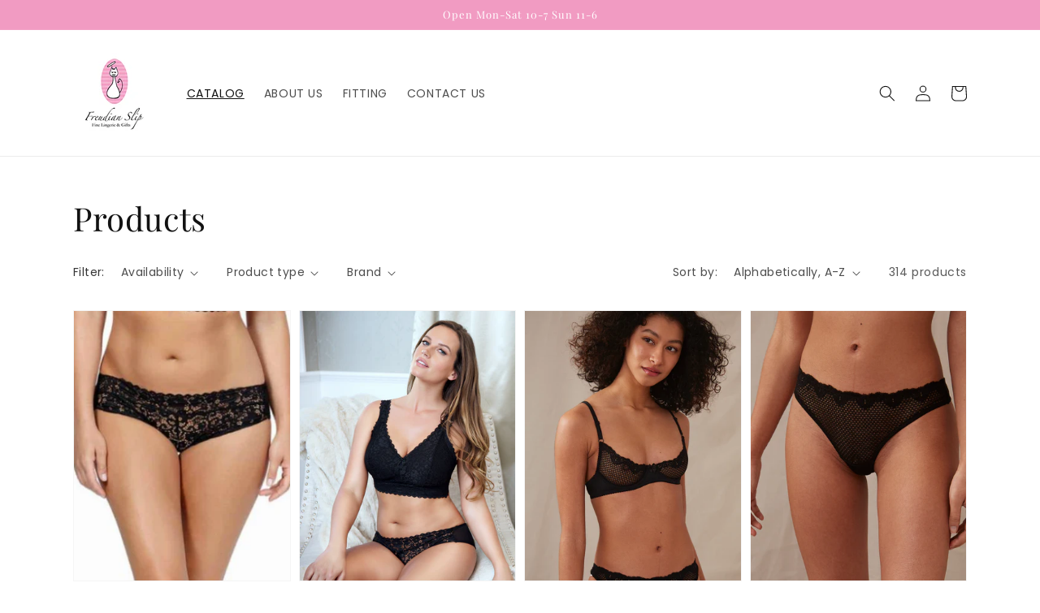

--- FILE ---
content_type: text/html; charset=utf-8
request_url: https://shopfreudianslip.com/collections/all?gf_218851=Honeydew
body_size: 35406
content:















<!doctype html>
<html class="no-js" lang="en">
  <head>
    <meta charset="utf-8">
    <meta http-equiv="X-UA-Compatible" content="IE=edge">
    <meta name="viewport" content="width=device-width,initial-scale=1">
    <meta name="theme-color" content="">
    <link rel="canonical" href="https://shopfreudianslip.com/collections/all">
    <link rel="preconnect" href="https://cdn.shopify.com" crossorigin><link rel="icon" type="image/png" href="//shopfreudianslip.com/cdn/shop/files/FS_Logo_transparent_512_no_text_32x32.png?v=1614801375"><link rel="preconnect" href="https://fonts.shopifycdn.com" crossorigin><title>
      Products
 &ndash; Freudian Slip</title>

    

    

<meta property="og:site_name" content="Freudian Slip">
<meta property="og:url" content="https://shopfreudianslip.com/collections/all">
<meta property="og:title" content="Products">
<meta property="og:type" content="product.group">
<meta property="og:description" content="When you can&#39;t make it in to our boutique to shop in person, find pajamas, robes, loungewear, bralettes, panties, and more online! Don&#39;t see what you&#39;re looking for here? Give us a call and we can help you find one of the many styles we carry that aren&#39;t currently available to buy on our website."><meta name="twitter:site" content="@freudian_lisa"><meta name="twitter:card" content="summary_large_image">
<meta name="twitter:title" content="Products">
<meta name="twitter:description" content="When you can&#39;t make it in to our boutique to shop in person, find pajamas, robes, loungewear, bralettes, panties, and more online! Don&#39;t see what you&#39;re looking for here? Give us a call and we can help you find one of the many styles we carry that aren&#39;t currently available to buy on our website.">


    <script src="//shopfreudianslip.com/cdn/shop/t/5/assets/global.js?v=161567614324728653621637568047" defer="defer"></script>
    
  <script>window.performance && window.performance.mark && window.performance.mark('shopify.content_for_header.start');</script><meta id="shopify-digital-wallet" name="shopify-digital-wallet" content="/38953058349/digital_wallets/dialog">
<meta name="shopify-checkout-api-token" content="a21a998d53c1f24bbbc137da0c930ead">
<meta id="in-context-paypal-metadata" data-shop-id="38953058349" data-venmo-supported="false" data-environment="production" data-locale="en_US" data-paypal-v4="true" data-currency="USD">
<link rel="alternate" type="application/atom+xml" title="Feed" href="/collections/all.atom" />
<link rel="next" href="/collections/all?page=2">
<script async="async" src="/checkouts/internal/preloads.js?locale=en-US"></script>
<link rel="preconnect" href="https://shop.app" crossorigin="anonymous">
<script async="async" src="https://shop.app/checkouts/internal/preloads.js?locale=en-US&shop_id=38953058349" crossorigin="anonymous"></script>
<script id="apple-pay-shop-capabilities" type="application/json">{"shopId":38953058349,"countryCode":"US","currencyCode":"USD","merchantCapabilities":["supports3DS"],"merchantId":"gid:\/\/shopify\/Shop\/38953058349","merchantName":"Freudian Slip","requiredBillingContactFields":["postalAddress","email"],"requiredShippingContactFields":["postalAddress","email"],"shippingType":"shipping","supportedNetworks":["visa","masterCard","amex","discover","elo","jcb"],"total":{"type":"pending","label":"Freudian Slip","amount":"1.00"},"shopifyPaymentsEnabled":true,"supportsSubscriptions":true}</script>
<script id="shopify-features" type="application/json">{"accessToken":"a21a998d53c1f24bbbc137da0c930ead","betas":["rich-media-storefront-analytics"],"domain":"shopfreudianslip.com","predictiveSearch":true,"shopId":38953058349,"locale":"en"}</script>
<script>var Shopify = Shopify || {};
Shopify.shop = "freudian-slip.myshopify.com";
Shopify.locale = "en";
Shopify.currency = {"active":"USD","rate":"1.0"};
Shopify.country = "US";
Shopify.theme = {"name":"Dawn","id":121341771821,"schema_name":"Dawn","schema_version":"2.4.0","theme_store_id":887,"role":"main"};
Shopify.theme.handle = "null";
Shopify.theme.style = {"id":null,"handle":null};
Shopify.cdnHost = "shopfreudianslip.com/cdn";
Shopify.routes = Shopify.routes || {};
Shopify.routes.root = "/";</script>
<script type="module">!function(o){(o.Shopify=o.Shopify||{}).modules=!0}(window);</script>
<script>!function(o){function n(){var o=[];function n(){o.push(Array.prototype.slice.apply(arguments))}return n.q=o,n}var t=o.Shopify=o.Shopify||{};t.loadFeatures=n(),t.autoloadFeatures=n()}(window);</script>
<script>
  window.ShopifyPay = window.ShopifyPay || {};
  window.ShopifyPay.apiHost = "shop.app\/pay";
  window.ShopifyPay.redirectState = null;
</script>
<script id="shop-js-analytics" type="application/json">{"pageType":"collection"}</script>
<script defer="defer" async type="module" src="//shopfreudianslip.com/cdn/shopifycloud/shop-js/modules/v2/client.init-shop-cart-sync_C5BV16lS.en.esm.js"></script>
<script defer="defer" async type="module" src="//shopfreudianslip.com/cdn/shopifycloud/shop-js/modules/v2/chunk.common_CygWptCX.esm.js"></script>
<script type="module">
  await import("//shopfreudianslip.com/cdn/shopifycloud/shop-js/modules/v2/client.init-shop-cart-sync_C5BV16lS.en.esm.js");
await import("//shopfreudianslip.com/cdn/shopifycloud/shop-js/modules/v2/chunk.common_CygWptCX.esm.js");

  window.Shopify.SignInWithShop?.initShopCartSync?.({"fedCMEnabled":true,"windoidEnabled":true});

</script>
<script>
  window.Shopify = window.Shopify || {};
  if (!window.Shopify.featureAssets) window.Shopify.featureAssets = {};
  window.Shopify.featureAssets['shop-js'] = {"shop-cart-sync":["modules/v2/client.shop-cart-sync_ZFArdW7E.en.esm.js","modules/v2/chunk.common_CygWptCX.esm.js"],"init-fed-cm":["modules/v2/client.init-fed-cm_CmiC4vf6.en.esm.js","modules/v2/chunk.common_CygWptCX.esm.js"],"shop-button":["modules/v2/client.shop-button_tlx5R9nI.en.esm.js","modules/v2/chunk.common_CygWptCX.esm.js"],"shop-cash-offers":["modules/v2/client.shop-cash-offers_DOA2yAJr.en.esm.js","modules/v2/chunk.common_CygWptCX.esm.js","modules/v2/chunk.modal_D71HUcav.esm.js"],"init-windoid":["modules/v2/client.init-windoid_sURxWdc1.en.esm.js","modules/v2/chunk.common_CygWptCX.esm.js"],"shop-toast-manager":["modules/v2/client.shop-toast-manager_ClPi3nE9.en.esm.js","modules/v2/chunk.common_CygWptCX.esm.js"],"init-shop-email-lookup-coordinator":["modules/v2/client.init-shop-email-lookup-coordinator_B8hsDcYM.en.esm.js","modules/v2/chunk.common_CygWptCX.esm.js"],"init-shop-cart-sync":["modules/v2/client.init-shop-cart-sync_C5BV16lS.en.esm.js","modules/v2/chunk.common_CygWptCX.esm.js"],"avatar":["modules/v2/client.avatar_BTnouDA3.en.esm.js"],"pay-button":["modules/v2/client.pay-button_FdsNuTd3.en.esm.js","modules/v2/chunk.common_CygWptCX.esm.js"],"init-customer-accounts":["modules/v2/client.init-customer-accounts_DxDtT_ad.en.esm.js","modules/v2/client.shop-login-button_C5VAVYt1.en.esm.js","modules/v2/chunk.common_CygWptCX.esm.js","modules/v2/chunk.modal_D71HUcav.esm.js"],"init-shop-for-new-customer-accounts":["modules/v2/client.init-shop-for-new-customer-accounts_ChsxoAhi.en.esm.js","modules/v2/client.shop-login-button_C5VAVYt1.en.esm.js","modules/v2/chunk.common_CygWptCX.esm.js","modules/v2/chunk.modal_D71HUcav.esm.js"],"shop-login-button":["modules/v2/client.shop-login-button_C5VAVYt1.en.esm.js","modules/v2/chunk.common_CygWptCX.esm.js","modules/v2/chunk.modal_D71HUcav.esm.js"],"init-customer-accounts-sign-up":["modules/v2/client.init-customer-accounts-sign-up_CPSyQ0Tj.en.esm.js","modules/v2/client.shop-login-button_C5VAVYt1.en.esm.js","modules/v2/chunk.common_CygWptCX.esm.js","modules/v2/chunk.modal_D71HUcav.esm.js"],"shop-follow-button":["modules/v2/client.shop-follow-button_Cva4Ekp9.en.esm.js","modules/v2/chunk.common_CygWptCX.esm.js","modules/v2/chunk.modal_D71HUcav.esm.js"],"checkout-modal":["modules/v2/client.checkout-modal_BPM8l0SH.en.esm.js","modules/v2/chunk.common_CygWptCX.esm.js","modules/v2/chunk.modal_D71HUcav.esm.js"],"lead-capture":["modules/v2/client.lead-capture_Bi8yE_yS.en.esm.js","modules/v2/chunk.common_CygWptCX.esm.js","modules/v2/chunk.modal_D71HUcav.esm.js"],"shop-login":["modules/v2/client.shop-login_D6lNrXab.en.esm.js","modules/v2/chunk.common_CygWptCX.esm.js","modules/v2/chunk.modal_D71HUcav.esm.js"],"payment-terms":["modules/v2/client.payment-terms_CZxnsJam.en.esm.js","modules/v2/chunk.common_CygWptCX.esm.js","modules/v2/chunk.modal_D71HUcav.esm.js"]};
</script>
<script>(function() {
  var isLoaded = false;
  function asyncLoad() {
    if (isLoaded) return;
    isLoaded = true;
    var urls = ["https:\/\/size-charts-relentless.herokuapp.com\/js\/size-charts-relentless.js?shop=freudian-slip.myshopify.com","https:\/\/na.shgcdn3.com\/pixel-collector.js?shop=freudian-slip.myshopify.com"];
    for (var i = 0; i < urls.length; i++) {
      var s = document.createElement('script');
      s.type = 'text/javascript';
      s.async = true;
      s.src = urls[i];
      var x = document.getElementsByTagName('script')[0];
      x.parentNode.insertBefore(s, x);
    }
  };
  if(window.attachEvent) {
    window.attachEvent('onload', asyncLoad);
  } else {
    window.addEventListener('load', asyncLoad, false);
  }
})();</script>
<script id="__st">var __st={"a":38953058349,"offset":-28800,"reqid":"2285294d-7293-47c7-a571-843ca4f7a46c-1768721812","pageurl":"shopfreudianslip.com\/collections\/all?gf_218851=Honeydew","u":"fa1102ca39ca","p":"collection"};</script>
<script>window.ShopifyPaypalV4VisibilityTracking = true;</script>
<script id="captcha-bootstrap">!function(){'use strict';const t='contact',e='account',n='new_comment',o=[[t,t],['blogs',n],['comments',n],[t,'customer']],c=[[e,'customer_login'],[e,'guest_login'],[e,'recover_customer_password'],[e,'create_customer']],r=t=>t.map((([t,e])=>`form[action*='/${t}']:not([data-nocaptcha='true']) input[name='form_type'][value='${e}']`)).join(','),a=t=>()=>t?[...document.querySelectorAll(t)].map((t=>t.form)):[];function s(){const t=[...o],e=r(t);return a(e)}const i='password',u='form_key',d=['recaptcha-v3-token','g-recaptcha-response','h-captcha-response',i],f=()=>{try{return window.sessionStorage}catch{return}},m='__shopify_v',_=t=>t.elements[u];function p(t,e,n=!1){try{const o=window.sessionStorage,c=JSON.parse(o.getItem(e)),{data:r}=function(t){const{data:e,action:n}=t;return t[m]||n?{data:e,action:n}:{data:t,action:n}}(c);for(const[e,n]of Object.entries(r))t.elements[e]&&(t.elements[e].value=n);n&&o.removeItem(e)}catch(o){console.error('form repopulation failed',{error:o})}}const l='form_type',E='cptcha';function T(t){t.dataset[E]=!0}const w=window,h=w.document,L='Shopify',v='ce_forms',y='captcha';let A=!1;((t,e)=>{const n=(g='f06e6c50-85a8-45c8-87d0-21a2b65856fe',I='https://cdn.shopify.com/shopifycloud/storefront-forms-hcaptcha/ce_storefront_forms_captcha_hcaptcha.v1.5.2.iife.js',D={infoText:'Protected by hCaptcha',privacyText:'Privacy',termsText:'Terms'},(t,e,n)=>{const o=w[L][v],c=o.bindForm;if(c)return c(t,g,e,D).then(n);var r;o.q.push([[t,g,e,D],n]),r=I,A||(h.body.append(Object.assign(h.createElement('script'),{id:'captcha-provider',async:!0,src:r})),A=!0)});var g,I,D;w[L]=w[L]||{},w[L][v]=w[L][v]||{},w[L][v].q=[],w[L][y]=w[L][y]||{},w[L][y].protect=function(t,e){n(t,void 0,e),T(t)},Object.freeze(w[L][y]),function(t,e,n,w,h,L){const[v,y,A,g]=function(t,e,n){const i=e?o:[],u=t?c:[],d=[...i,...u],f=r(d),m=r(i),_=r(d.filter((([t,e])=>n.includes(e))));return[a(f),a(m),a(_),s()]}(w,h,L),I=t=>{const e=t.target;return e instanceof HTMLFormElement?e:e&&e.form},D=t=>v().includes(t);t.addEventListener('submit',(t=>{const e=I(t);if(!e)return;const n=D(e)&&!e.dataset.hcaptchaBound&&!e.dataset.recaptchaBound,o=_(e),c=g().includes(e)&&(!o||!o.value);(n||c)&&t.preventDefault(),c&&!n&&(function(t){try{if(!f())return;!function(t){const e=f();if(!e)return;const n=_(t);if(!n)return;const o=n.value;o&&e.removeItem(o)}(t);const e=Array.from(Array(32),(()=>Math.random().toString(36)[2])).join('');!function(t,e){_(t)||t.append(Object.assign(document.createElement('input'),{type:'hidden',name:u})),t.elements[u].value=e}(t,e),function(t,e){const n=f();if(!n)return;const o=[...t.querySelectorAll(`input[type='${i}']`)].map((({name:t})=>t)),c=[...d,...o],r={};for(const[a,s]of new FormData(t).entries())c.includes(a)||(r[a]=s);n.setItem(e,JSON.stringify({[m]:1,action:t.action,data:r}))}(t,e)}catch(e){console.error('failed to persist form',e)}}(e),e.submit())}));const S=(t,e)=>{t&&!t.dataset[E]&&(n(t,e.some((e=>e===t))),T(t))};for(const o of['focusin','change'])t.addEventListener(o,(t=>{const e=I(t);D(e)&&S(e,y())}));const B=e.get('form_key'),M=e.get(l),P=B&&M;t.addEventListener('DOMContentLoaded',(()=>{const t=y();if(P)for(const e of t)e.elements[l].value===M&&p(e,B);[...new Set([...A(),...v().filter((t=>'true'===t.dataset.shopifyCaptcha))])].forEach((e=>S(e,t)))}))}(h,new URLSearchParams(w.location.search),n,t,e,['guest_login'])})(!0,!0)}();</script>
<script integrity="sha256-4kQ18oKyAcykRKYeNunJcIwy7WH5gtpwJnB7kiuLZ1E=" data-source-attribution="shopify.loadfeatures" defer="defer" src="//shopfreudianslip.com/cdn/shopifycloud/storefront/assets/storefront/load_feature-a0a9edcb.js" crossorigin="anonymous"></script>
<script crossorigin="anonymous" defer="defer" src="//shopfreudianslip.com/cdn/shopifycloud/storefront/assets/shopify_pay/storefront-65b4c6d7.js?v=20250812"></script>
<script data-source-attribution="shopify.dynamic_checkout.dynamic.init">var Shopify=Shopify||{};Shopify.PaymentButton=Shopify.PaymentButton||{isStorefrontPortableWallets:!0,init:function(){window.Shopify.PaymentButton.init=function(){};var t=document.createElement("script");t.src="https://shopfreudianslip.com/cdn/shopifycloud/portable-wallets/latest/portable-wallets.en.js",t.type="module",document.head.appendChild(t)}};
</script>
<script data-source-attribution="shopify.dynamic_checkout.buyer_consent">
  function portableWalletsHideBuyerConsent(e){var t=document.getElementById("shopify-buyer-consent"),n=document.getElementById("shopify-subscription-policy-button");t&&n&&(t.classList.add("hidden"),t.setAttribute("aria-hidden","true"),n.removeEventListener("click",e))}function portableWalletsShowBuyerConsent(e){var t=document.getElementById("shopify-buyer-consent"),n=document.getElementById("shopify-subscription-policy-button");t&&n&&(t.classList.remove("hidden"),t.removeAttribute("aria-hidden"),n.addEventListener("click",e))}window.Shopify?.PaymentButton&&(window.Shopify.PaymentButton.hideBuyerConsent=portableWalletsHideBuyerConsent,window.Shopify.PaymentButton.showBuyerConsent=portableWalletsShowBuyerConsent);
</script>
<script data-source-attribution="shopify.dynamic_checkout.cart.bootstrap">document.addEventListener("DOMContentLoaded",(function(){function t(){return document.querySelector("shopify-accelerated-checkout-cart, shopify-accelerated-checkout")}if(t())Shopify.PaymentButton.init();else{new MutationObserver((function(e,n){t()&&(Shopify.PaymentButton.init(),n.disconnect())})).observe(document.body,{childList:!0,subtree:!0})}}));
</script>
<script id='scb4127' type='text/javascript' async='' src='https://shopfreudianslip.com/cdn/shopifycloud/privacy-banner/storefront-banner.js'></script><link id="shopify-accelerated-checkout-styles" rel="stylesheet" media="screen" href="https://shopfreudianslip.com/cdn/shopifycloud/portable-wallets/latest/accelerated-checkout-backwards-compat.css" crossorigin="anonymous">
<style id="shopify-accelerated-checkout-cart">
        #shopify-buyer-consent {
  margin-top: 1em;
  display: inline-block;
  width: 100%;
}

#shopify-buyer-consent.hidden {
  display: none;
}

#shopify-subscription-policy-button {
  background: none;
  border: none;
  padding: 0;
  text-decoration: underline;
  font-size: inherit;
  cursor: pointer;
}

#shopify-subscription-policy-button::before {
  box-shadow: none;
}

      </style>
<script id="sections-script" data-sections="header,footer" defer="defer" src="//shopfreudianslip.com/cdn/shop/t/5/compiled_assets/scripts.js?1469"></script>
<script>window.performance && window.performance.mark && window.performance.mark('shopify.content_for_header.end');</script>
  





  <script type="text/javascript">
    
      window.__shgMoneyFormat = window.__shgMoneyFormat || {"USD":{"currency":"USD","currency_symbol":"$","currency_symbol_location":"left","decimal_places":2,"decimal_separator":".","thousands_separator":","}};
    
    window.__shgCurrentCurrencyCode = window.__shgCurrentCurrencyCode || {
      currency: "USD",
      currency_symbol: "$",
      decimal_separator: ".",
      thousands_separator: ",",
      decimal_places: 2,
      currency_symbol_location: "left"
    };
  </script>





    <style data-shopify>
      @font-face {
  font-family: Poppins;
  font-weight: 400;
  font-style: normal;
  font-display: swap;
  src: url("//shopfreudianslip.com/cdn/fonts/poppins/poppins_n4.0ba78fa5af9b0e1a374041b3ceaadf0a43b41362.woff2") format("woff2"),
       url("//shopfreudianslip.com/cdn/fonts/poppins/poppins_n4.214741a72ff2596839fc9760ee7a770386cf16ca.woff") format("woff");
}

      @font-face {
  font-family: Poppins;
  font-weight: 700;
  font-style: normal;
  font-display: swap;
  src: url("//shopfreudianslip.com/cdn/fonts/poppins/poppins_n7.56758dcf284489feb014a026f3727f2f20a54626.woff2") format("woff2"),
       url("//shopfreudianslip.com/cdn/fonts/poppins/poppins_n7.f34f55d9b3d3205d2cd6f64955ff4b36f0cfd8da.woff") format("woff");
}

      @font-face {
  font-family: Poppins;
  font-weight: 400;
  font-style: italic;
  font-display: swap;
  src: url("//shopfreudianslip.com/cdn/fonts/poppins/poppins_i4.846ad1e22474f856bd6b81ba4585a60799a9f5d2.woff2") format("woff2"),
       url("//shopfreudianslip.com/cdn/fonts/poppins/poppins_i4.56b43284e8b52fc64c1fd271f289a39e8477e9ec.woff") format("woff");
}

      @font-face {
  font-family: Poppins;
  font-weight: 700;
  font-style: italic;
  font-display: swap;
  src: url("//shopfreudianslip.com/cdn/fonts/poppins/poppins_i7.42fd71da11e9d101e1e6c7932199f925f9eea42d.woff2") format("woff2"),
       url("//shopfreudianslip.com/cdn/fonts/poppins/poppins_i7.ec8499dbd7616004e21155106d13837fff4cf556.woff") format("woff");
}

      @font-face {
  font-family: "Playfair Display";
  font-weight: 400;
  font-style: normal;
  font-display: swap;
  src: url("//shopfreudianslip.com/cdn/fonts/playfair_display/playfairdisplay_n4.9980f3e16959dc89137cc1369bfc3ae98af1deb9.woff2") format("woff2"),
       url("//shopfreudianslip.com/cdn/fonts/playfair_display/playfairdisplay_n4.c562b7c8e5637886a811d2a017f9e023166064ee.woff") format("woff");
}


      :root {
        --font-body-family: Poppins, sans-serif;
        --font-body-style: normal;
        --font-body-weight: 400;

        --font-heading-family: "Playfair Display", serif;
        --font-heading-style: normal;
        --font-heading-weight: 400;

        --font-body-scale: 1.0;
        --font-heading-scale: 1.0;

        --color-base-text: 18, 18, 18;
        --color-base-background-1: 255, 255, 255;
        --color-base-background-2: 243, 243, 243;
        --color-base-solid-button-labels: 255, 255, 255;
        --color-base-outline-button-labels: 18, 18, 18;
        --color-base-accent-1: 241, 155, 194;
        --color-base-accent-2: 235, 110, 167;
        --payment-terms-background-color: #FFFFFF;

        --gradient-base-background-1: #FFFFFF;
        --gradient-base-background-2: #F3F3F3;
        --gradient-base-accent-1: #f19bc2;
        --gradient-base-accent-2: #eb6ea7;

        --page-width: 120rem;
        --page-width-margin: 0rem;
      }

      *,
      *::before,
      *::after {
        box-sizing: inherit;
      }

      html {
        box-sizing: border-box;
        font-size: calc(var(--font-body-scale) * 62.5%);
        height: 100%;
      }

      body {
        display: grid;
        grid-template-rows: auto auto 1fr auto;
        grid-template-columns: 100%;
        min-height: 100%;
        margin: 0;
        font-size: 1.5rem;
        letter-spacing: 0.06rem;
        line-height: calc(1 + 0.8 / var(--font-body-scale));
        font-family: var(--font-body-family);
        font-style: var(--font-body-style);
        font-weight: var(--font-body-weight);
      }

      @media screen and (min-width: 750px) {
        body {
          font-size: 1.6rem;
        }
      }
    </style>

    <link href="//shopfreudianslip.com/cdn/shop/t/5/assets/base.css?v=162186676865885256611637568060" rel="stylesheet" type="text/css" media="all" />
<link rel="preload" as="font" href="//shopfreudianslip.com/cdn/fonts/poppins/poppins_n4.0ba78fa5af9b0e1a374041b3ceaadf0a43b41362.woff2" type="font/woff2" crossorigin><link rel="preload" as="font" href="//shopfreudianslip.com/cdn/fonts/playfair_display/playfairdisplay_n4.9980f3e16959dc89137cc1369bfc3ae98af1deb9.woff2" type="font/woff2" crossorigin><link rel="stylesheet" href="//shopfreudianslip.com/cdn/shop/t/5/assets/component-predictive-search.css?v=10425135875555615991637568044" media="print" onload="this.media='all'"><script>document.documentElement.className = document.documentElement.className.replace('no-js', 'js');</script>
  
  

<script type="text/javascript">
  
    window.SHG_CUSTOMER = null;
  
</script>







<link href="https://monorail-edge.shopifysvc.com" rel="dns-prefetch">
<script>(function(){if ("sendBeacon" in navigator && "performance" in window) {try {var session_token_from_headers = performance.getEntriesByType('navigation')[0].serverTiming.find(x => x.name == '_s').description;} catch {var session_token_from_headers = undefined;}var session_cookie_matches = document.cookie.match(/_shopify_s=([^;]*)/);var session_token_from_cookie = session_cookie_matches && session_cookie_matches.length === 2 ? session_cookie_matches[1] : "";var session_token = session_token_from_headers || session_token_from_cookie || "";function handle_abandonment_event(e) {var entries = performance.getEntries().filter(function(entry) {return /monorail-edge.shopifysvc.com/.test(entry.name);});if (!window.abandonment_tracked && entries.length === 0) {window.abandonment_tracked = true;var currentMs = Date.now();var navigation_start = performance.timing.navigationStart;var payload = {shop_id: 38953058349,url: window.location.href,navigation_start,duration: currentMs - navigation_start,session_token,page_type: "collection"};window.navigator.sendBeacon("https://monorail-edge.shopifysvc.com/v1/produce", JSON.stringify({schema_id: "online_store_buyer_site_abandonment/1.1",payload: payload,metadata: {event_created_at_ms: currentMs,event_sent_at_ms: currentMs}}));}}window.addEventListener('pagehide', handle_abandonment_event);}}());</script>
<script id="web-pixels-manager-setup">(function e(e,d,r,n,o){if(void 0===o&&(o={}),!Boolean(null===(a=null===(i=window.Shopify)||void 0===i?void 0:i.analytics)||void 0===a?void 0:a.replayQueue)){var i,a;window.Shopify=window.Shopify||{};var t=window.Shopify;t.analytics=t.analytics||{};var s=t.analytics;s.replayQueue=[],s.publish=function(e,d,r){return s.replayQueue.push([e,d,r]),!0};try{self.performance.mark("wpm:start")}catch(e){}var l=function(){var e={modern:/Edge?\/(1{2}[4-9]|1[2-9]\d|[2-9]\d{2}|\d{4,})\.\d+(\.\d+|)|Firefox\/(1{2}[4-9]|1[2-9]\d|[2-9]\d{2}|\d{4,})\.\d+(\.\d+|)|Chrom(ium|e)\/(9{2}|\d{3,})\.\d+(\.\d+|)|(Maci|X1{2}).+ Version\/(15\.\d+|(1[6-9]|[2-9]\d|\d{3,})\.\d+)([,.]\d+|)( \(\w+\)|)( Mobile\/\w+|) Safari\/|Chrome.+OPR\/(9{2}|\d{3,})\.\d+\.\d+|(CPU[ +]OS|iPhone[ +]OS|CPU[ +]iPhone|CPU IPhone OS|CPU iPad OS)[ +]+(15[._]\d+|(1[6-9]|[2-9]\d|\d{3,})[._]\d+)([._]\d+|)|Android:?[ /-](13[3-9]|1[4-9]\d|[2-9]\d{2}|\d{4,})(\.\d+|)(\.\d+|)|Android.+Firefox\/(13[5-9]|1[4-9]\d|[2-9]\d{2}|\d{4,})\.\d+(\.\d+|)|Android.+Chrom(ium|e)\/(13[3-9]|1[4-9]\d|[2-9]\d{2}|\d{4,})\.\d+(\.\d+|)|SamsungBrowser\/([2-9]\d|\d{3,})\.\d+/,legacy:/Edge?\/(1[6-9]|[2-9]\d|\d{3,})\.\d+(\.\d+|)|Firefox\/(5[4-9]|[6-9]\d|\d{3,})\.\d+(\.\d+|)|Chrom(ium|e)\/(5[1-9]|[6-9]\d|\d{3,})\.\d+(\.\d+|)([\d.]+$|.*Safari\/(?![\d.]+ Edge\/[\d.]+$))|(Maci|X1{2}).+ Version\/(10\.\d+|(1[1-9]|[2-9]\d|\d{3,})\.\d+)([,.]\d+|)( \(\w+\)|)( Mobile\/\w+|) Safari\/|Chrome.+OPR\/(3[89]|[4-9]\d|\d{3,})\.\d+\.\d+|(CPU[ +]OS|iPhone[ +]OS|CPU[ +]iPhone|CPU IPhone OS|CPU iPad OS)[ +]+(10[._]\d+|(1[1-9]|[2-9]\d|\d{3,})[._]\d+)([._]\d+|)|Android:?[ /-](13[3-9]|1[4-9]\d|[2-9]\d{2}|\d{4,})(\.\d+|)(\.\d+|)|Mobile Safari.+OPR\/([89]\d|\d{3,})\.\d+\.\d+|Android.+Firefox\/(13[5-9]|1[4-9]\d|[2-9]\d{2}|\d{4,})\.\d+(\.\d+|)|Android.+Chrom(ium|e)\/(13[3-9]|1[4-9]\d|[2-9]\d{2}|\d{4,})\.\d+(\.\d+|)|Android.+(UC? ?Browser|UCWEB|U3)[ /]?(15\.([5-9]|\d{2,})|(1[6-9]|[2-9]\d|\d{3,})\.\d+)\.\d+|SamsungBrowser\/(5\.\d+|([6-9]|\d{2,})\.\d+)|Android.+MQ{2}Browser\/(14(\.(9|\d{2,})|)|(1[5-9]|[2-9]\d|\d{3,})(\.\d+|))(\.\d+|)|K[Aa][Ii]OS\/(3\.\d+|([4-9]|\d{2,})\.\d+)(\.\d+|)/},d=e.modern,r=e.legacy,n=navigator.userAgent;return n.match(d)?"modern":n.match(r)?"legacy":"unknown"}(),u="modern"===l?"modern":"legacy",c=(null!=n?n:{modern:"",legacy:""})[u],f=function(e){return[e.baseUrl,"/wpm","/b",e.hashVersion,"modern"===e.buildTarget?"m":"l",".js"].join("")}({baseUrl:d,hashVersion:r,buildTarget:u}),m=function(e){var d=e.version,r=e.bundleTarget,n=e.surface,o=e.pageUrl,i=e.monorailEndpoint;return{emit:function(e){var a=e.status,t=e.errorMsg,s=(new Date).getTime(),l=JSON.stringify({metadata:{event_sent_at_ms:s},events:[{schema_id:"web_pixels_manager_load/3.1",payload:{version:d,bundle_target:r,page_url:o,status:a,surface:n,error_msg:t},metadata:{event_created_at_ms:s}}]});if(!i)return console&&console.warn&&console.warn("[Web Pixels Manager] No Monorail endpoint provided, skipping logging."),!1;try{return self.navigator.sendBeacon.bind(self.navigator)(i,l)}catch(e){}var u=new XMLHttpRequest;try{return u.open("POST",i,!0),u.setRequestHeader("Content-Type","text/plain"),u.send(l),!0}catch(e){return console&&console.warn&&console.warn("[Web Pixels Manager] Got an unhandled error while logging to Monorail."),!1}}}}({version:r,bundleTarget:l,surface:e.surface,pageUrl:self.location.href,monorailEndpoint:e.monorailEndpoint});try{o.browserTarget=l,function(e){var d=e.src,r=e.async,n=void 0===r||r,o=e.onload,i=e.onerror,a=e.sri,t=e.scriptDataAttributes,s=void 0===t?{}:t,l=document.createElement("script"),u=document.querySelector("head"),c=document.querySelector("body");if(l.async=n,l.src=d,a&&(l.integrity=a,l.crossOrigin="anonymous"),s)for(var f in s)if(Object.prototype.hasOwnProperty.call(s,f))try{l.dataset[f]=s[f]}catch(e){}if(o&&l.addEventListener("load",o),i&&l.addEventListener("error",i),u)u.appendChild(l);else{if(!c)throw new Error("Did not find a head or body element to append the script");c.appendChild(l)}}({src:f,async:!0,onload:function(){if(!function(){var e,d;return Boolean(null===(d=null===(e=window.Shopify)||void 0===e?void 0:e.analytics)||void 0===d?void 0:d.initialized)}()){var d=window.webPixelsManager.init(e)||void 0;if(d){var r=window.Shopify.analytics;r.replayQueue.forEach((function(e){var r=e[0],n=e[1],o=e[2];d.publishCustomEvent(r,n,o)})),r.replayQueue=[],r.publish=d.publishCustomEvent,r.visitor=d.visitor,r.initialized=!0}}},onerror:function(){return m.emit({status:"failed",errorMsg:"".concat(f," has failed to load")})},sri:function(e){var d=/^sha384-[A-Za-z0-9+/=]+$/;return"string"==typeof e&&d.test(e)}(c)?c:"",scriptDataAttributes:o}),m.emit({status:"loading"})}catch(e){m.emit({status:"failed",errorMsg:(null==e?void 0:e.message)||"Unknown error"})}}})({shopId: 38953058349,storefrontBaseUrl: "https://shopfreudianslip.com",extensionsBaseUrl: "https://extensions.shopifycdn.com/cdn/shopifycloud/web-pixels-manager",monorailEndpoint: "https://monorail-edge.shopifysvc.com/unstable/produce_batch",surface: "storefront-renderer",enabledBetaFlags: ["2dca8a86"],webPixelsConfigList: [{"id":"854687789","configuration":"{\"site_id\":\"16430d96-a47a-4af8-8e27-91a3cd0ccce5\",\"analytics_endpoint\":\"https:\\\/\\\/na.shgcdn3.com\"}","eventPayloadVersion":"v1","runtimeContext":"STRICT","scriptVersion":"695709fc3f146fa50a25299517a954f2","type":"APP","apiClientId":1158168,"privacyPurposes":["ANALYTICS","MARKETING","SALE_OF_DATA"],"dataSharingAdjustments":{"protectedCustomerApprovalScopes":["read_customer_personal_data"]}},{"id":"131006509","configuration":"{\"pixel_id\":\"896605190785380\",\"pixel_type\":\"facebook_pixel\",\"metaapp_system_user_token\":\"-\"}","eventPayloadVersion":"v1","runtimeContext":"OPEN","scriptVersion":"ca16bc87fe92b6042fbaa3acc2fbdaa6","type":"APP","apiClientId":2329312,"privacyPurposes":["ANALYTICS","MARKETING","SALE_OF_DATA"],"dataSharingAdjustments":{"protectedCustomerApprovalScopes":["read_customer_address","read_customer_email","read_customer_name","read_customer_personal_data","read_customer_phone"]}},{"id":"shopify-app-pixel","configuration":"{}","eventPayloadVersion":"v1","runtimeContext":"STRICT","scriptVersion":"0450","apiClientId":"shopify-pixel","type":"APP","privacyPurposes":["ANALYTICS","MARKETING"]},{"id":"shopify-custom-pixel","eventPayloadVersion":"v1","runtimeContext":"LAX","scriptVersion":"0450","apiClientId":"shopify-pixel","type":"CUSTOM","privacyPurposes":["ANALYTICS","MARKETING"]}],isMerchantRequest: false,initData: {"shop":{"name":"Freudian Slip","paymentSettings":{"currencyCode":"USD"},"myshopifyDomain":"freudian-slip.myshopify.com","countryCode":"US","storefrontUrl":"https:\/\/shopfreudianslip.com"},"customer":null,"cart":null,"checkout":null,"productVariants":[],"purchasingCompany":null},},"https://shopfreudianslip.com/cdn","fcfee988w5aeb613cpc8e4bc33m6693e112",{"modern":"","legacy":""},{"shopId":"38953058349","storefrontBaseUrl":"https:\/\/shopfreudianslip.com","extensionBaseUrl":"https:\/\/extensions.shopifycdn.com\/cdn\/shopifycloud\/web-pixels-manager","surface":"storefront-renderer","enabledBetaFlags":"[\"2dca8a86\"]","isMerchantRequest":"false","hashVersion":"fcfee988w5aeb613cpc8e4bc33m6693e112","publish":"custom","events":"[[\"page_viewed\",{}],[\"collection_viewed\",{\"collection\":{\"id\":\"\",\"title\":\"Products\",\"productVariants\":[{\"price\":{\"amount\":18.0,\"currencyCode\":\"USD\"},\"product\":{\"title\":\"Adriana bikini\",\"vendor\":\"Parfait\",\"id\":\"4943625289773\",\"untranslatedTitle\":\"Adriana bikini\",\"url\":\"\/products\/adriana-bikini\",\"type\":\"Panties\"},\"id\":\"33996642746413\",\"image\":{\"src\":\"\/\/shopfreudianslip.com\/cdn\/shop\/products\/ScreenShot2020-04-20at4.45.35PM.png?v=1611000563\"},\"sku\":\"13803\",\"title\":\"black \/ s\",\"untranslatedTitle\":\"black \/ s\"},{\"price\":{\"amount\":50.0,\"currencyCode\":\"USD\"},\"product\":{\"title\":\"Adriana lace bralette\",\"vendor\":\"Parfait\",\"id\":\"4943659073581\",\"untranslatedTitle\":\"Adriana lace bralette\",\"url\":\"\/products\/adriana-lace-bralette\",\"type\":\"Bralettes\"},\"id\":\"33996752289837\",\"image\":{\"src\":\"\/\/shopfreudianslip.com\/cdn\/shop\/products\/ScreenShot2020-04-20at4.25.16PM.png?v=1587425377\"},\"sku\":\"13762\",\"title\":\"black \/ 30d\",\"untranslatedTitle\":\"black \/ 30d\"},{\"price\":{\"amount\":59.0,\"currencyCode\":\"USD\"},\"product\":{\"title\":\"Alice lace demi bra\",\"vendor\":\"Timpa\",\"id\":\"6933348057133\",\"untranslatedTitle\":\"Alice lace demi bra\",\"url\":\"\/products\/alice-duet-lace-demi-bra\",\"type\":\"Bras\"},\"id\":\"40267095572525\",\"image\":{\"src\":\"\/\/shopfreudianslip.com\/cdn\/shop\/products\/ScreenShot2022-02-02at5.18.24PM.png?v=1644001325\"},\"sku\":\"29553\",\"title\":\"black \/ 32a\",\"untranslatedTitle\":\"black \/ 32a\"},{\"price\":{\"amount\":32.0,\"currencyCode\":\"USD\"},\"product\":{\"title\":\"Alice lace thong\",\"vendor\":\"Timpa\",\"id\":\"6933761589293\",\"untranslatedTitle\":\"Alice lace thong\",\"url\":\"\/products\/alice-duet-thong\",\"type\":\"Panties\"},\"id\":\"40267625660461\",\"image\":{\"src\":\"\/\/shopfreudianslip.com\/cdn\/shop\/products\/16449BLK__202166864.jpg?v=1644002723\"},\"sku\":\"29547\",\"title\":\"black \/ s\",\"untranslatedTitle\":\"black \/ s\"},{\"price\":{\"amount\":38.0,\"currencyCode\":\"USD\"},\"product\":{\"title\":\"All American tank and shortie pajama set\",\"vendor\":\"Honeydew\",\"id\":\"8120137351213\",\"untranslatedTitle\":\"All American tank and shortie pajama set\",\"url\":\"\/products\/all-american-livin-easy-tank-shortie-set\",\"type\":\"Lounge sets\"},\"id\":\"43353895108653\",\"image\":{\"src\":\"\/\/shopfreudianslip.com\/cdn\/shop\/files\/all_american_tigers_side.jpg?v=1744841624\"},\"sku\":\"\",\"title\":\"strawberry tigers \/ xs\",\"untranslatedTitle\":\"strawberry tigers \/ xs\"},{\"price\":{\"amount\":34.0,\"currencyCode\":\"USD\"},\"product\":{\"title\":\"Allure brief\",\"vendor\":\"Panache\",\"id\":\"7464305983533\",\"untranslatedTitle\":\"Allure brief\",\"url\":\"\/products\/allure-brief\",\"type\":\"Panties\"},\"id\":\"41664499482669\",\"image\":{\"src\":\"\/\/shopfreudianslip.com\/cdn\/shop\/files\/allure_brief_black.jpg?v=1696012778\"},\"sku\":\"35706\",\"title\":\"black\/latte \/ xs\",\"untranslatedTitle\":\"black\/latte \/ xs\"},{\"price\":{\"amount\":160.0,\"currencyCode\":\"USD\"},\"product\":{\"title\":\"Allure Curvy chemise\",\"vendor\":\"Cosabella\",\"id\":\"6651896397869\",\"untranslatedTitle\":\"Allure Curvy chemise\",\"url\":\"\/products\/allure-sleepwear-curvy-chemise\",\"type\":\"Chemises\"},\"id\":\"39942464798765\",\"image\":{\"src\":\"\/\/shopfreudianslip.com\/cdn\/shop\/products\/ALLSW2722_NAVY_LB_CA_L.jpg?v=1655749176\"},\"sku\":\"31127\",\"title\":\"navy \/ s\",\"untranslatedTitle\":\"navy \/ s\"},{\"price\":{\"amount\":112.0,\"currencyCode\":\"USD\"},\"product\":{\"title\":\"Allure Curvy chemise - summer color\",\"vendor\":\"Cosabella\",\"id\":\"7506275926061\",\"untranslatedTitle\":\"Allure Curvy chemise - summer color\",\"url\":\"\/products\/allure-curvy-chemise-new-seasonal-color-2024\",\"type\":\"Chemises\"},\"id\":\"41715803389997\",\"image\":{\"src\":\"\/\/shopfreudianslip.com\/cdn\/shop\/files\/ALLSW2722_CONBL_LB_CA_L.jpg?v=1717286008\"},\"sku\":\"\",\"title\":\"constance blue \/ s\",\"untranslatedTitle\":\"constance blue \/ s\"},{\"price\":{\"amount\":74.0,\"currencyCode\":\"USD\"},\"product\":{\"title\":\"Allure full cup bra\",\"vendor\":\"Panache\",\"id\":\"7464306016301\",\"untranslatedTitle\":\"Allure full cup bra\",\"url\":\"\/products\/allure-full-cup-bra\",\"type\":\"Bras\"},\"id\":\"41664500957229\",\"image\":{\"src\":\"\/\/shopfreudianslip.com\/cdn\/shop\/files\/allure_bra_black.jpg?v=1696013344\"},\"sku\":\"35668\",\"title\":\"black\/latte \/ 30d\",\"untranslatedTitle\":\"black\/latte \/ 30d\"},{\"price\":{\"amount\":32.0,\"currencyCode\":\"USD\"},\"product\":{\"title\":\"Allure thong\",\"vendor\":\"Panache\",\"id\":\"7464305950765\",\"untranslatedTitle\":\"Allure thong\",\"url\":\"\/products\/allure-thong\",\"type\":\"Panties\"},\"id\":\"41664499351597\",\"image\":{\"src\":\"\/\/shopfreudianslip.com\/cdn\/shop\/files\/allure_thong_black.jpg?v=1696012869\"},\"sku\":\"34869\",\"title\":\"black\/latte \/ xs\",\"untranslatedTitle\":\"black\/latte \/ xs\"},{\"price\":{\"amount\":72.0,\"currencyCode\":\"USD\"},\"product\":{\"title\":\"Awareness seamless underwire\",\"vendor\":\"Wacoal\",\"id\":\"7470130528301\",\"untranslatedTitle\":\"Awareness seamless underwire\",\"url\":\"\/products\/awareness-seamless-underwire\",\"type\":\"Bras\"},\"id\":\"42796494487597\",\"image\":{\"src\":\"\/\/shopfreudianslip.com\/cdn\/shop\/files\/awareness_bra_2.jpg?v=1716166694\"},\"sku\":\"\",\"title\":\"sand \/ 32d\",\"untranslatedTitle\":\"sand \/ 32d\"},{\"price\":{\"amount\":11.0,\"currencyCode\":\"USD\"},\"product\":{\"title\":\"b. bare high waist thong - thistle\",\"vendor\":\"b.tempt'd\",\"id\":\"8164339187757\",\"untranslatedTitle\":\"b. bare high waist thong - thistle\",\"url\":\"\/products\/b-bare-thong-thistle\",\"type\":\"Thongs\"},\"id\":\"43461299568685\",\"image\":{\"src\":\"\/\/shopfreudianslip.com\/cdn\/shop\/files\/b_bare_high_waist_thong_back_a2dbeffd-68ba-4c71-8008-097920cf1b20.jpg?v=1747183829\"},\"sku\":\"\",\"title\":\"thistle \/ S\",\"untranslatedTitle\":\"thistle \/ S\"},{\"price\":{\"amount\":15.0,\"currencyCode\":\"USD\"},\"product\":{\"title\":\"b. bare hipster\",\"vendor\":\"b.tempt'd\",\"id\":\"7469570195501\",\"untranslatedTitle\":\"b. bare hipster\",\"url\":\"\/products\/b-bare-hipster\",\"type\":\"Panties\"},\"id\":\"41673080733741\",\"image\":{\"src\":\"\/\/shopfreudianslip.com\/cdn\/shop\/files\/b_bare_hipster_quarter_bare.jpg?v=1738123950\"},\"sku\":\"9382\",\"title\":\"natural \/ s\",\"untranslatedTitle\":\"natural \/ s\"},{\"price\":{\"amount\":11.0,\"currencyCode\":\"USD\"},\"product\":{\"title\":\"b. bare hipster - thistle\",\"vendor\":\"b.tempt'd\",\"id\":\"8164338073645\",\"untranslatedTitle\":\"b. bare hipster - thistle\",\"url\":\"\/products\/b-bare-hipster-thistle\",\"type\":\"Panties\"},\"id\":\"43461298454573\",\"image\":{\"src\":\"\/\/shopfreudianslip.com\/cdn\/shop\/files\/b_bare_hipster_thistle.jpg?v=1747349543\"},\"sku\":\"\",\"title\":\"thistle \/ S\",\"untranslatedTitle\":\"thistle \/ S\"},{\"price\":{\"amount\":15.0,\"currencyCode\":\"USD\"},\"product\":{\"title\":\"b. bare thong\",\"vendor\":\"b.tempt'd\",\"id\":\"7469570031661\",\"untranslatedTitle\":\"b. bare thong\",\"url\":\"\/products\/b-bare-thong\",\"type\":\"Panties\"},\"id\":\"41673080012845\",\"image\":{\"src\":\"\/\/shopfreudianslip.com\/cdn\/shop\/files\/b_bare_thong_black.jpg?v=1738124008\"},\"sku\":\"9374\",\"title\":\"night \/ s\",\"untranslatedTitle\":\"night \/ s\"},{\"price\":{\"amount\":11.0,\"currencyCode\":\"USD\"},\"product\":{\"title\":\"b. bare thong - thistle\",\"vendor\":\"b.tempt'd\",\"id\":\"8164364582957\",\"untranslatedTitle\":\"b. bare thong - thistle\",\"url\":\"\/products\/b-bare-high-waist-thong-thistle-copy\",\"type\":\"Thongs\"},\"id\":\"43461346230317\",\"image\":{\"src\":\"\/\/shopfreudianslip.com\/cdn\/shop\/files\/b_bare_thong_thistle.jpg?v=1747349431\"},\"sku\":null,\"title\":\"thistle \/ S\",\"untranslatedTitle\":\"thistle \/ S\"},{\"price\":{\"amount\":15.0,\"currencyCode\":\"USD\"},\"product\":{\"title\":\"b.wow'd Modern hipster\",\"vendor\":\"b.tempt'd\",\"id\":\"8265558917165\",\"untranslatedTitle\":\"b.wow'd Modern hipster\",\"url\":\"\/products\/b-wowd-modern-hipster\",\"type\":\"Panties\"},\"id\":\"44151570104365\",\"image\":{\"src\":\"\/\/shopfreudianslip.com\/cdn\/shop\/files\/b_wow_d_hipster_blush_pink_side.jpg?v=1758741725\"},\"sku\":null,\"title\":\"blush pink \/ s\",\"untranslatedTitle\":\"blush pink \/ s\"},{\"price\":{\"amount\":15.0,\"currencyCode\":\"USD\"},\"product\":{\"title\":\"b.wow'd Modern thong\",\"vendor\":\"b.tempt'd\",\"id\":\"8265553477677\",\"untranslatedTitle\":\"b.wow'd Modern thong\",\"url\":\"\/products\/b-wowd-modern-thong\",\"type\":\"Thongs\"},\"id\":\"44151564927021\",\"image\":{\"src\":\"\/\/shopfreudianslip.com\/cdn\/shop\/files\/b_wow_d_thong_blush_pink.jpg?v=1758741786\"},\"sku\":null,\"title\":\"blush pink \/ s\",\"untranslatedTitle\":\"blush pink \/ s\"},{\"price\":{\"amount\":48.0,\"currencyCode\":\"USD\"},\"product\":{\"title\":\"b.wow'd Modern wire free bra\",\"vendor\":\"b.tempt'd\",\"id\":\"8265541484589\",\"untranslatedTitle\":\"b.wow'd Modern wire free bra\",\"url\":\"\/products\/b-wowd-modern-wire-free-bra\",\"type\":\"Bralettes\"},\"id\":\"44151546609709\",\"image\":{\"src\":\"\/\/shopfreudianslip.com\/cdn\/shop\/files\/b_wow_d_bralette_blush_pink.jpg?v=1758741314\"},\"sku\":null,\"title\":\"blush pink \/ s\",\"untranslatedTitle\":\"blush pink \/ s\"},{\"price\":{\"amount\":68.0,\"currencyCode\":\"USD\"},\"product\":{\"title\":\"Back in Bed long henley and legging pajama set\",\"vendor\":\"Honeydew\",\"id\":\"8311007903789\",\"untranslatedTitle\":\"Back in Bed long henley and legging pajama set\",\"url\":\"\/products\/back-in-bed-long-henley-set\",\"type\":\"Lounge sets\"},\"id\":\"44296298528813\",\"image\":{\"src\":\"\/\/shopfreudianslip.com\/cdn\/shop\/files\/back_in_bed_henley_set_holly.jpg?v=1762037436\"},\"sku\":null,\"title\":\"dreamspell holly \/ s\",\"untranslatedTitle\":\"dreamspell holly \/ s\"},{\"price\":{\"amount\":59.0,\"currencyCode\":\"USD\"},\"product\":{\"title\":\"Bali Bay maxi dress\",\"vendor\":\"P.J. Salvage\",\"id\":\"8197528027181\",\"untranslatedTitle\":\"Bali Bay maxi dress\",\"url\":\"\/products\/bali-bay-dress\",\"type\":\"Loungewear\"},\"id\":\"43875414540333\",\"image\":{\"src\":\"\/\/shopfreudianslip.com\/cdn\/shop\/files\/bali_bay_maxi_dress.jpg?v=1750354123\"},\"sku\":\"\",\"title\":\"sorbet \/ XS\",\"untranslatedTitle\":\"sorbet \/ XS\"},{\"price\":{\"amount\":13.0,\"currencyCode\":\"USD\"},\"product\":{\"title\":\"Basic hipster - cranberry\",\"vendor\":\"Montelle\",\"id\":\"8057844203565\",\"untranslatedTitle\":\"Basic hipster - cranberry\",\"url\":\"\/products\/basic-hipster-cranberry\",\"type\":\"Panties\"},\"id\":\"43097719963693\",\"image\":{\"src\":\"\/\/shopfreudianslip.com\/cdn\/shop\/files\/9003_Cranberry_size_5525b787-8765-40cc-8424-026ee5799575.png?v=1733011948\"},\"sku\":null,\"title\":\"cranberry \/ s\",\"untranslatedTitle\":\"cranberry \/ s\"},{\"price\":{\"amount\":18.0,\"currencyCode\":\"USD\"},\"product\":{\"title\":\"Basic thong - ballet pink\",\"vendor\":\"Montelle\",\"id\":\"8265737863213\",\"untranslatedTitle\":\"Basic thong - ballet pink\",\"url\":\"\/products\/basic-thong-ballet-pink\",\"type\":\"Panties\"},\"id\":\"44152231100461\",\"image\":{\"src\":\"\/\/shopfreudianslip.com\/cdn\/shop\/files\/basic_thong_ballet.jpg?v=1758129352\"},\"sku\":null,\"title\":\"ballet pink \/ s\",\"untranslatedTitle\":\"ballet pink \/ s\"},{\"price\":{\"amount\":38.0,\"currencyCode\":\"USD\"},\"product\":{\"title\":\"Basilica cheeky brief\",\"vendor\":\"Cosabella\",\"id\":\"8257611169837\",\"untranslatedTitle\":\"Basilica cheeky brief\",\"url\":\"\/products\/basilica-cheeky\",\"type\":\"Panties\"},\"id\":\"44123490222125\",\"image\":{\"src\":\"\/\/shopfreudianslip.com\/cdn\/shop\/files\/basilica_shorty.jpg?v=1756774329\"},\"sku\":null,\"title\":\"black \/ s\",\"untranslatedTitle\":\"black \/ s\"}]}}]]"});</script><script>
  window.ShopifyAnalytics = window.ShopifyAnalytics || {};
  window.ShopifyAnalytics.meta = window.ShopifyAnalytics.meta || {};
  window.ShopifyAnalytics.meta.currency = 'USD';
  var meta = {"products":[{"id":4943625289773,"gid":"gid:\/\/shopify\/Product\/4943625289773","vendor":"Parfait","type":"Panties","handle":"adriana-bikini","variants":[{"id":33996642746413,"price":1800,"name":"Adriana bikini - black \/ s","public_title":"black \/ s","sku":"13803"},{"id":33996642779181,"price":1800,"name":"Adriana bikini - black \/ m","public_title":"black \/ m","sku":"13804"},{"id":33996642811949,"price":1800,"name":"Adriana bikini - black \/ l","public_title":"black \/ l","sku":"13805"},{"id":33996642844717,"price":1800,"name":"Adriana bikini - black \/ xl","public_title":"black \/ xl","sku":"13806"},{"id":33996642877485,"price":1800,"name":"Adriana bikini - black \/ 2xl","public_title":"black \/ 2xl","sku":"13807"},{"id":33996642910253,"price":1800,"name":"Adriana bikini - black \/ 3xl","public_title":"black \/ 3xl","sku":"13808"},{"id":41737650208813,"price":1800,"name":"Adriana bikini - black \/ 4xl","public_title":"black \/ 4xl","sku":"29099"}],"remote":false},{"id":4943659073581,"gid":"gid:\/\/shopify\/Product\/4943659073581","vendor":"Parfait","type":"Bralettes","handle":"adriana-lace-bralette","variants":[{"id":33996752289837,"price":5000,"name":"Adriana lace bralette - black \/ 30d","public_title":"black \/ 30d","sku":"13762"},{"id":33996752322605,"price":5000,"name":"Adriana lace bralette - black \/ 30dd","public_title":"black \/ 30dd","sku":"13763"},{"id":33996752355373,"price":5000,"name":"Adriana lace bralette - black \/ 30e","public_title":"black \/ 30e","sku":"13764"},{"id":33996752388141,"price":5000,"name":"Adriana lace bralette - black \/ 30f","public_title":"black \/ 30f","sku":"13765"},{"id":33996752420909,"price":5000,"name":"Adriana lace bralette - black \/ 30ff","public_title":"black \/ 30ff","sku":"13766"},{"id":33996752453677,"price":5000,"name":"Adriana lace bralette - black \/ 30g","public_title":"black \/ 30g","sku":"13767"},{"id":33996752486445,"price":5000,"name":"Adriana lace bralette - black \/ 32d","public_title":"black \/ 32d","sku":"13768"},{"id":33996752519213,"price":5000,"name":"Adriana lace bralette - black \/ 32dd","public_title":"black \/ 32dd","sku":"13769"},{"id":33996752551981,"price":5000,"name":"Adriana lace bralette - black \/ 32e","public_title":"black \/ 32e","sku":"13770"},{"id":33996752584749,"price":5000,"name":"Adriana lace bralette - black \/ 32f","public_title":"black \/ 32f","sku":"13771"},{"id":33996752617517,"price":5000,"name":"Adriana lace bralette - black \/ 32ff","public_title":"black \/ 32ff","sku":"13772"},{"id":33996752650285,"price":5000,"name":"Adriana lace bralette - black \/ 32g","public_title":"black \/ 32g","sku":"13773"},{"id":33996752683053,"price":5000,"name":"Adriana lace bralette - black \/ 34d","public_title":"black \/ 34d","sku":"13774"},{"id":33996752715821,"price":5000,"name":"Adriana lace bralette - black \/ 34dd","public_title":"black \/ 34dd","sku":"13775"},{"id":33996752748589,"price":5000,"name":"Adriana lace bralette - black \/ 34e","public_title":"black \/ 34e","sku":"13776"},{"id":33996752781357,"price":5000,"name":"Adriana lace bralette - black \/ 34f","public_title":"black \/ 34f","sku":"13777"},{"id":33996752814125,"price":5000,"name":"Adriana lace bralette - black \/ 34ff","public_title":"black \/ 34ff","sku":"13778"},{"id":33996752846893,"price":5000,"name":"Adriana lace bralette - black \/ 34g","public_title":"black \/ 34g","sku":"13779"},{"id":33996752879661,"price":5000,"name":"Adriana lace bralette - black \/ 36d","public_title":"black \/ 36d","sku":"13780"},{"id":33996752912429,"price":5000,"name":"Adriana lace bralette - black \/ 36dd","public_title":"black \/ 36dd","sku":"13781"},{"id":33996752945197,"price":5000,"name":"Adriana lace bralette - black \/ 36e","public_title":"black \/ 36e","sku":"13782"},{"id":33996752977965,"price":5000,"name":"Adriana lace bralette - black \/ 36f","public_title":"black \/ 36f","sku":"13783"},{"id":33996753010733,"price":5000,"name":"Adriana lace bralette - black \/ 36ff","public_title":"black \/ 36ff","sku":"13784"},{"id":33996753043501,"price":5000,"name":"Adriana lace bralette - black \/ 36g","public_title":"black \/ 36g","sku":"13785"},{"id":33996753076269,"price":5000,"name":"Adriana lace bralette - black \/ 38d","public_title":"black \/ 38d","sku":"13786"},{"id":33996753109037,"price":5000,"name":"Adriana lace bralette - black \/ 38dd","public_title":"black \/ 38dd","sku":"13787"},{"id":33996753141805,"price":5000,"name":"Adriana lace bralette - black \/ 38e","public_title":"black \/ 38e","sku":"13788"},{"id":33996753174573,"price":5000,"name":"Adriana lace bralette - black \/ 38f","public_title":"black \/ 38f","sku":"13789"},{"id":33996753207341,"price":5000,"name":"Adriana lace bralette - black \/ 38ff","public_title":"black \/ 38ff","sku":"13790"},{"id":33996753240109,"price":5000,"name":"Adriana lace bralette - black \/ 38g","public_title":"black \/ 38g","sku":"13791"},{"id":33996753272877,"price":5000,"name":"Adriana lace bralette - black \/ 40d","public_title":"black \/ 40d","sku":"13792"},{"id":33996753338413,"price":5000,"name":"Adriana lace bralette - black \/ 40dd","public_title":"black \/ 40dd","sku":"13793"},{"id":33996753403949,"price":5000,"name":"Adriana lace bralette - black \/ 40e","public_title":"black \/ 40e","sku":"13794"},{"id":33996753469485,"price":5000,"name":"Adriana lace bralette - black \/ 40f","public_title":"black \/ 40f","sku":"13795"},{"id":33996753535021,"price":5000,"name":"Adriana lace bralette - black \/ 40ff","public_title":"black \/ 40ff","sku":"13796"},{"id":33996753567789,"price":5000,"name":"Adriana lace bralette - black \/ 40g","public_title":"black \/ 40g","sku":"13797"},{"id":33996753633325,"price":5000,"name":"Adriana lace bralette - black \/ 42d","public_title":"black \/ 42d","sku":"13798"},{"id":33996753666093,"price":5000,"name":"Adriana lace bralette - black \/ 42dd","public_title":"black \/ 42dd","sku":"13799"},{"id":33996753698861,"price":5000,"name":"Adriana lace bralette - black \/ 42e","public_title":"black \/ 42e","sku":"13800"},{"id":33996753731629,"price":5000,"name":"Adriana lace bralette - black \/ 42f","public_title":"black \/ 42f","sku":"13801"},{"id":33996753764397,"price":5000,"name":"Adriana lace bralette - black \/ 42ff","public_title":"black \/ 42ff","sku":"13802"}],"remote":false},{"id":6933348057133,"gid":"gid:\/\/shopify\/Product\/6933348057133","vendor":"Timpa","type":"Bras","handle":"alice-duet-lace-demi-bra","variants":[{"id":40267095572525,"price":5900,"name":"Alice lace demi bra - black \/ 32a","public_title":"black \/ 32a","sku":"29553"},{"id":40267096391725,"price":5900,"name":"Alice lace demi bra - black \/ 32b","public_title":"black \/ 32b","sku":"29554"},{"id":40267097178157,"price":5900,"name":"Alice lace demi bra - black \/ 32c","public_title":"black \/ 32c","sku":"29555"},{"id":40267097374765,"price":5900,"name":"Alice lace demi bra - black \/ 32d","public_title":"black \/ 32d","sku":"29017"},{"id":40267097767981,"price":5900,"name":"Alice lace demi bra - black \/ 34a","public_title":"black \/ 34a","sku":"29556"},{"id":40267100061741,"price":5900,"name":"Alice lace demi bra - black \/ 34b","public_title":"black \/ 34b","sku":"20914"},{"id":40267102519341,"price":5900,"name":"Alice lace demi bra - black \/ 34c","public_title":"black \/ 34c","sku":"29557"},{"id":40267105566765,"price":5900,"name":"Alice lace demi bra - black \/ 34d","public_title":"black \/ 34d","sku":"29558"},{"id":40267106975789,"price":5900,"name":"Alice lace demi bra - black \/ 36a","public_title":"black \/ 36a","sku":"21049"},{"id":40267109171245,"price":5900,"name":"Alice lace demi bra - black \/ 36b","public_title":"black \/ 36b","sku":"29559"},{"id":40267109498925,"price":5900,"name":"Alice lace demi bra - black \/ 36c","public_title":"black \/ 36c","sku":"29560"},{"id":40267111759917,"price":5900,"name":"Alice lace demi bra - black \/ 36d","public_title":"black \/ 36d","sku":"29561"},{"id":40267112710189,"price":5900,"name":"Alice lace demi bra - black \/ 38a","public_title":"black \/ 38a","sku":"29562"},{"id":40267113988141,"price":5900,"name":"Alice lace demi bra - black \/ 38b","public_title":"black \/ 38b","sku":"29563"},{"id":40267115036717,"price":5900,"name":"Alice lace demi bra - black \/ 38c","public_title":"black \/ 38c","sku":"29564"}],"remote":false},{"id":6933761589293,"gid":"gid:\/\/shopify\/Product\/6933761589293","vendor":"Timpa","type":"Panties","handle":"alice-duet-thong","variants":[{"id":40267625660461,"price":3200,"name":"Alice lace thong - black \/ s","public_title":"black \/ s","sku":"29547"},{"id":40267626643501,"price":3200,"name":"Alice lace thong - black \/ m","public_title":"black \/ m","sku":"29548"},{"id":40267628249133,"price":3200,"name":"Alice lace thong - black \/ l","public_title":"black \/ l","sku":"29549"}],"remote":false},{"id":8120137351213,"gid":"gid:\/\/shopify\/Product\/8120137351213","vendor":"Honeydew","type":"Lounge sets","handle":"all-american-livin-easy-tank-shortie-set","variants":[{"id":43353895108653,"price":3800,"name":"All American tank and shortie pajama set - strawberry tigers \/ xs","public_title":"strawberry tigers \/ xs","sku":""},{"id":43353895141421,"price":3800,"name":"All American tank and shortie pajama set - strawberry tigers \/ s","public_title":"strawberry tigers \/ s","sku":""},{"id":43353895174189,"price":2700,"name":"All American tank and shortie pajama set - strawberry tigers \/ m","public_title":"strawberry tigers \/ m","sku":""},{"id":43353895206957,"price":2700,"name":"All American tank and shortie pajama set - strawberry tigers \/ l","public_title":"strawberry tigers \/ l","sku":""},{"id":43353895239725,"price":2700,"name":"All American tank and shortie pajama set - strawberry tigers \/ xl","public_title":"strawberry tigers \/ xl","sku":""}],"remote":false},{"id":7464305983533,"gid":"gid:\/\/shopify\/Product\/7464305983533","vendor":"Panache","type":"Panties","handle":"allure-brief","variants":[{"id":41664499482669,"price":3400,"name":"Allure brief - black\/latte \/ xs","public_title":"black\/latte \/ xs","sku":"35706"},{"id":41664499613741,"price":3400,"name":"Allure brief - black\/latte \/ s","public_title":"black\/latte \/ s","sku":"34865"},{"id":41664499580973,"price":3400,"name":"Allure brief - black\/latte \/ m","public_title":"black\/latte \/ m","sku":"34866"},{"id":41664499548205,"price":3400,"name":"Allure brief - black\/latte \/ l","public_title":"black\/latte \/ l","sku":"34867"},{"id":41664499515437,"price":3400,"name":"Allure brief - black\/latte \/ xl","public_title":"black\/latte \/ xl","sku":"34868"},{"id":41664499449901,"price":3400,"name":"Allure brief - black\/latte \/ 2xl","public_title":"black\/latte \/ 2xl","sku":"35707"},{"id":41664499417133,"price":3400,"name":"Allure brief - black\/latte \/ 3xl","public_title":"black\/latte \/ 3xl","sku":"35708"}],"remote":false},{"id":6651896397869,"gid":"gid:\/\/shopify\/Product\/6651896397869","vendor":"Cosabella","type":"Chemises","handle":"allure-sleepwear-curvy-chemise","variants":[{"id":39942464798765,"price":16000,"name":"Allure Curvy chemise - navy \/ s","public_title":"navy \/ s","sku":"31127"},{"id":39942465224749,"price":16000,"name":"Allure Curvy chemise - navy \/ m","public_title":"navy \/ m","sku":"31128"},{"id":39942465323053,"price":16000,"name":"Allure Curvy chemise - navy \/ l","public_title":"navy \/ l","sku":"31129"},{"id":39942465421357,"price":16000,"name":"Allure Curvy chemise - navy \/ xl","public_title":"navy \/ xl","sku":"31130"}],"remote":false},{"id":7506275926061,"gid":"gid:\/\/shopify\/Product\/7506275926061","vendor":"Cosabella","type":"Chemises","handle":"allure-curvy-chemise-new-seasonal-color-2024","variants":[{"id":41715803389997,"price":11200,"name":"Allure Curvy chemise - summer color - constance blue \/ s","public_title":"constance blue \/ s","sku":""},{"id":41715803422765,"price":11200,"name":"Allure Curvy chemise - summer color - constance blue \/ m","public_title":"constance blue \/ m","sku":""},{"id":41715803455533,"price":16000,"name":"Allure Curvy chemise - summer color - constance blue \/ l","public_title":"constance blue \/ l","sku":""},{"id":41715803488301,"price":16000,"name":"Allure Curvy chemise - summer color - constance blue \/ xl","public_title":"constance blue \/ xl","sku":""}],"remote":false},{"id":7464306016301,"gid":"gid:\/\/shopify\/Product\/7464306016301","vendor":"Panache","type":"Bras","handle":"allure-full-cup-bra","variants":[{"id":41664500957229,"price":7400,"name":"Allure full cup bra - black\/latte \/ 30d","public_title":"black\/latte \/ 30d","sku":"35668"},{"id":41664500924461,"price":7400,"name":"Allure full cup bra - black\/latte \/ 30dd","public_title":"black\/latte \/ 30dd","sku":"35669"},{"id":41664500891693,"price":7400,"name":"Allure full cup bra - black\/latte \/ 30e","public_title":"black\/latte \/ 30e","sku":"35670"},{"id":41664500858925,"price":7400,"name":"Allure full cup bra - black\/latte \/ 30f","public_title":"black\/latte \/ 30f","sku":"35671"},{"id":41664500826157,"price":7400,"name":"Allure full cup bra - black\/latte \/ 30ff","public_title":"black\/latte \/ 30ff","sku":"35672"},{"id":41664500793389,"price":7400,"name":"Allure full cup bra - black\/latte \/ 30g","public_title":"black\/latte \/ 30g","sku":"35673"},{"id":41664500760621,"price":7400,"name":"Allure full cup bra - black\/latte \/ 30gg","public_title":"black\/latte \/ 30gg","sku":"35674"},{"id":41664500727853,"price":7400,"name":"Allure full cup bra - black\/latte \/ 30h","public_title":"black\/latte \/ 30h","sku":"35675"},{"id":41664500695085,"price":7400,"name":"Allure full cup bra - black\/latte \/ 30hh","public_title":"black\/latte \/ 30hh","sku":"35676"},{"id":41664500662317,"price":7400,"name":"Allure full cup bra - black\/latte \/ 30j","public_title":"black\/latte \/ 30j","sku":"35677"},{"id":41664500596781,"price":7400,"name":"Allure full cup bra - black\/latte \/ 32d","public_title":"black\/latte \/ 32d","sku":"35678"},{"id":41664501743661,"price":7400,"name":"Allure full cup bra - black\/latte \/ 32dd","public_title":"black\/latte \/ 32dd","sku":"34843"},{"id":41664501710893,"price":7400,"name":"Allure full cup bra - black\/latte \/ 32e","public_title":"black\/latte \/ 32e","sku":"34844"},{"id":41664501612589,"price":7400,"name":"Allure full cup bra - black\/latte \/ 32f","public_title":"black\/latte \/ 32f","sku":"34845"},{"id":41664501579821,"price":7400,"name":"Allure full cup bra - black\/latte \/ 32ff","public_title":"black\/latte \/ 32ff","sku":"34846"},{"id":41664501547053,"price":7400,"name":"Allure full cup bra - black\/latte \/ 32g","public_title":"black\/latte \/ 32g","sku":"34847"},{"id":41664501514285,"price":7400,"name":"Allure full cup bra - black\/latte \/ 32gg","public_title":"black\/latte \/ 32gg","sku":"34848"},{"id":41664501481517,"price":7400,"name":"Allure full cup bra - black\/latte \/ 32h","public_title":"black\/latte \/ 32h","sku":"34849"},{"id":41664500531245,"price":7400,"name":"Allure full cup bra - black\/latte \/ 32hh","public_title":"black\/latte \/ 32hh","sku":"35679"},{"id":41664500498477,"price":7400,"name":"Allure full cup bra - black\/latte \/ 32j","public_title":"black\/latte \/ 32j","sku":"35680"},{"id":41664500465709,"price":7400,"name":"Allure full cup bra - black\/latte \/ 34d","public_title":"black\/latte \/ 34d","sku":"35681"},{"id":41664500432941,"price":7400,"name":"Allure full cup bra - black\/latte \/ 34dd","public_title":"black\/latte \/ 34dd","sku":"35682"},{"id":41664501448749,"price":7400,"name":"Allure full cup bra - black\/latte \/ 34e","public_title":"black\/latte \/ 34e","sku":"34850"},{"id":41664501415981,"price":7400,"name":"Allure full cup bra - black\/latte \/ 34f","public_title":"black\/latte \/ 34f","sku":"34851"},{"id":41664501383213,"price":7400,"name":"Allure full cup bra - black\/latte \/ 34ff","public_title":"black\/latte \/ 34ff","sku":"34852"},{"id":41664501350445,"price":7400,"name":"Allure full cup bra - black\/latte \/ 34g","public_title":"black\/latte \/ 34g","sku":"34853"},{"id":41664501317677,"price":7400,"name":"Allure full cup bra - black\/latte \/ 34gg","public_title":"black\/latte \/ 34gg","sku":"34854"},{"id":41664500400173,"price":7400,"name":"Allure full cup bra - black\/latte \/ 34h","public_title":"black\/latte \/ 34h","sku":"35683"},{"id":41664500367405,"price":7400,"name":"Allure full cup bra - black\/latte \/ 34hh","public_title":"black\/latte \/ 34hh","sku":"35684"},{"id":41664500334637,"price":7400,"name":"Allure full cup bra - black\/latte \/ 34j","public_title":"black\/latte \/ 34j","sku":"35685"},{"id":41664500301869,"price":7400,"name":"Allure full cup bra - black\/latte \/ 36d","public_title":"black\/latte \/ 36d","sku":"35686"},{"id":41664500269101,"price":7400,"name":"Allure full cup bra - black\/latte \/ 36dd","public_title":"black\/latte \/ 36dd","sku":"35687"},{"id":41664501284909,"price":7400,"name":"Allure full cup bra - black\/latte \/ 36e","public_title":"black\/latte \/ 36e","sku":"34855"},{"id":41664501252141,"price":7400,"name":"Allure full cup bra - black\/latte \/ 36f","public_title":"black\/latte \/ 36f","sku":"34856"},{"id":41664501219373,"price":7400,"name":"Allure full cup bra - black\/latte \/ 36ff","public_title":"black\/latte \/ 36ff","sku":"34857"},{"id":41664501186605,"price":7400,"name":"Allure full cup bra - black\/latte \/ 36g","public_title":"black\/latte \/ 36g","sku":"34858"},{"id":41664501153837,"price":7400,"name":"Allure full cup bra - black\/latte \/ 36gg","public_title":"black\/latte \/ 36gg","sku":"34859"},{"id":41664500236333,"price":7400,"name":"Allure full cup bra - black\/latte \/ 36h","public_title":"black\/latte \/ 36h","sku":"35688"},{"id":41664500203565,"price":7400,"name":"Allure full cup bra - black\/latte \/ 36hh","public_title":"black\/latte \/ 36hh","sku":"35689"},{"id":41664500170797,"price":7400,"name":"Allure full cup bra - black\/latte \/ 36j","public_title":"black\/latte \/ 36j","sku":"35690"},{"id":41664500138029,"price":7400,"name":"Allure full cup bra - black\/latte \/ 38d","public_title":"black\/latte \/ 38d","sku":"35691"},{"id":41664500105261,"price":7400,"name":"Allure full cup bra - black\/latte \/ 38dd","public_title":"black\/latte \/ 38dd","sku":"35692"},{"id":41664501121069,"price":7400,"name":"Allure full cup bra - black\/latte \/ 38e","public_title":"black\/latte \/ 38e","sku":"34860"},{"id":41664501088301,"price":7400,"name":"Allure full cup bra - black\/latte \/ 38f","public_title":"black\/latte \/ 38f","sku":"34861"},{"id":41664501055533,"price":7400,"name":"Allure full cup bra - black\/latte \/ 38ff","public_title":"black\/latte \/ 38ff","sku":"34862"},{"id":41664501022765,"price":7400,"name":"Allure full cup bra - black\/latte \/ 38g","public_title":"black\/latte \/ 38g","sku":"34863"},{"id":41664500989997,"price":7400,"name":"Allure full cup bra - black\/latte \/ 38gg","public_title":"black\/latte \/ 38gg","sku":"34864"},{"id":41664500072493,"price":7400,"name":"Allure full cup bra - black\/latte \/ 38h","public_title":"black\/latte \/ 38h","sku":"35693"},{"id":41664500039725,"price":7400,"name":"Allure full cup bra - black\/latte \/ 38hh","public_title":"black\/latte \/ 38hh","sku":"35694"},{"id":41664500006957,"price":7400,"name":"Allure full cup bra - black\/latte \/ 38j","public_title":"black\/latte \/ 38j","sku":"35695"},{"id":41664499974189,"price":7400,"name":"Allure full cup bra - black\/latte \/ 40d","public_title":"black\/latte \/ 40d","sku":"35696"},{"id":41664499941421,"price":7400,"name":"Allure full cup bra - black\/latte \/ 40dd","public_title":"black\/latte \/ 40dd","sku":"35697"},{"id":41664499908653,"price":7400,"name":"Allure full cup bra - black\/latte \/ 40e","public_title":"black\/latte \/ 40e","sku":"35698"},{"id":41664499875885,"price":7400,"name":"Allure full cup bra - black\/latte \/ 40f","public_title":"black\/latte \/ 40f","sku":"35699"},{"id":41664499843117,"price":7400,"name":"Allure full cup bra - black\/latte \/ 40ff","public_title":"black\/latte \/ 40ff","sku":"35700"},{"id":41664499810349,"price":7400,"name":"Allure full cup bra - black\/latte \/ 40g","public_title":"black\/latte \/ 40g","sku":"35701"},{"id":41664499777581,"price":7400,"name":"Allure full cup bra - black\/latte \/ 40gg","public_title":"black\/latte \/ 40gg","sku":"35702"},{"id":41664499744813,"price":7400,"name":"Allure full cup bra - black\/latte \/ 40h","public_title":"black\/latte \/ 40h","sku":"35703"},{"id":41664499712045,"price":7400,"name":"Allure full cup bra - black\/latte \/ 40hh","public_title":"black\/latte \/ 40hh","sku":"35704"},{"id":41664499679277,"price":7400,"name":"Allure full cup bra - black\/latte \/ 40j","public_title":"black\/latte \/ 40j","sku":"35705"}],"remote":false},{"id":7464305950765,"gid":"gid:\/\/shopify\/Product\/7464305950765","vendor":"Panache","type":"Panties","handle":"allure-thong","variants":[{"id":41664499351597,"price":3200,"name":"Allure thong - black\/latte \/ xs","public_title":"black\/latte \/ xs","sku":"34869"},{"id":41664499318829,"price":3200,"name":"Allure thong - black\/latte \/ s","public_title":"black\/latte \/ s","sku":"34870"},{"id":41664499286061,"price":3200,"name":"Allure thong - black\/latte \/ m","public_title":"black\/latte \/ m","sku":"34871"},{"id":41664499253293,"price":3200,"name":"Allure thong - black\/latte \/ l","public_title":"black\/latte \/ l","sku":"34872"},{"id":41664499220525,"price":3200,"name":"Allure thong - black\/latte \/ xl","public_title":"black\/latte \/ xl","sku":"35709"},{"id":41664499187757,"price":3200,"name":"Allure thong - black\/latte \/ 2xl","public_title":"black\/latte \/ 2xl","sku":"35710"},{"id":41664499154989,"price":3200,"name":"Allure thong - black\/latte \/ 3xl","public_title":"black\/latte \/ 3xl","sku":"35711"}],"remote":false},{"id":7470130528301,"gid":"gid:\/\/shopify\/Product\/7470130528301","vendor":"Wacoal","type":"Bras","handle":"awareness-seamless-underwire","variants":[{"id":42796494487597,"price":7200,"name":"Awareness seamless underwire - sand \/ 32d","public_title":"sand \/ 32d","sku":""},{"id":42796494520365,"price":7200,"name":"Awareness seamless underwire - sand \/ 32dd","public_title":"sand \/ 32dd","sku":""},{"id":41674218537005,"price":7200,"name":"Awareness seamless underwire - sand \/ 32ddd","public_title":"sand \/ 32ddd","sku":"31049"},{"id":41674218504237,"price":7200,"name":"Awareness seamless underwire - sand \/ 32g","public_title":"sand \/ 32g","sku":"31050"},{"id":42796494553133,"price":7200,"name":"Awareness seamless underwire - sand \/ 34c","public_title":"sand \/ 34c","sku":""},{"id":42796494585901,"price":7200,"name":"Awareness seamless underwire - sand \/ 34d","public_title":"sand \/ 34d","sku":""},{"id":42796494618669,"price":7200,"name":"Awareness seamless underwire - sand \/ 34dd","public_title":"sand \/ 34dd","sku":""},{"id":41674218471469,"price":7200,"name":"Awareness seamless underwire - sand \/ 34ddd","public_title":"sand \/ 34ddd","sku":"31158"},{"id":41674218438701,"price":7200,"name":"Awareness seamless underwire - sand \/ 34g","public_title":"sand \/ 34g","sku":"31192"},{"id":41674218405933,"price":7200,"name":"Awareness seamless underwire - sand \/ 34h","public_title":"sand \/ 34h","sku":"31193"},{"id":42796494848045,"price":7200,"name":"Awareness seamless underwire - sand \/ 36c","public_title":"sand \/ 36c","sku":""},{"id":41674217914413,"price":7200,"name":"Awareness seamless underwire - sand \/ 36d","public_title":"sand \/ 36d","sku":"34599"},{"id":41674217947181,"price":7200,"name":"Awareness seamless underwire - sand \/ 36dd","public_title":"sand \/ 36dd","sku":"31207"},{"id":41674218602541,"price":7200,"name":"Awareness seamless underwire - sand \/ 36ddd","public_title":"sand \/ 36ddd","sku":"15768"},{"id":41674218340397,"price":7200,"name":"Awareness seamless underwire - sand \/ 36g","public_title":"sand \/ 36g","sku":"31195"},{"id":41674218307629,"price":7200,"name":"Awareness seamless underwire - sand \/ 36h","public_title":"sand \/ 36h","sku":"31196"},{"id":41674218274861,"price":7200,"name":"Awareness seamless underwire - sand \/ 36i","public_title":"sand \/ 36i","sku":"31197"},{"id":41674217848877,"price":7200,"name":"Awareness seamless underwire - sand \/ 38c","public_title":"sand \/ 38c","sku":"35308"},{"id":41674217816109,"price":7200,"name":"Awareness seamless underwire - sand \/ 38d","public_title":"sand \/ 38d","sku":"35309"},{"id":41674218242093,"price":7200,"name":"Awareness seamless underwire - sand \/ 38dd","public_title":"sand \/ 38dd","sku":"31198"},{"id":41674218209325,"price":7200,"name":"Awareness seamless underwire - sand \/ 38ddd","public_title":"sand \/ 38ddd","sku":"31199"},{"id":41674218176557,"price":7200,"name":"Awareness seamless underwire - sand \/ 38g","public_title":"sand \/ 38g","sku":"31200"},{"id":41674218143789,"price":7200,"name":"Awareness seamless underwire - sand \/ 38h","public_title":"sand \/ 38h","sku":"31201"},{"id":41674218111021,"price":7200,"name":"Awareness seamless underwire - sand \/ 38i","public_title":"sand \/ 38i","sku":"31202"},{"id":42796494880813,"price":7200,"name":"Awareness seamless underwire - sand \/ 40c","public_title":"sand \/ 40c","sku":""},{"id":41674218078253,"price":7200,"name":"Awareness seamless underwire - sand \/ 40d","public_title":"sand \/ 40d","sku":"31203"},{"id":41674218045485,"price":7200,"name":"Awareness seamless underwire - sand \/ 40dd","public_title":"sand \/ 40dd","sku":"31204"},{"id":41674218012717,"price":7200,"name":"Awareness seamless underwire - sand \/ 40ddd","public_title":"sand \/ 40ddd","sku":"31205"},{"id":41674217979949,"price":7200,"name":"Awareness seamless underwire - sand \/ 40g","public_title":"sand \/ 40g","sku":"31206"},{"id":42796494913581,"price":7200,"name":"Awareness seamless underwire - sand \/ 40h","public_title":"sand \/ 40h","sku":""},{"id":42796494946349,"price":7200,"name":"Awareness seamless underwire - sand \/ 40i","public_title":"sand \/ 40i","sku":""},{"id":42796495306797,"price":7200,"name":"Awareness seamless underwire - sand \/ 42c","public_title":"sand \/ 42c","sku":""},{"id":42796495339565,"price":7200,"name":"Awareness seamless underwire - sand \/ 42d","public_title":"sand \/ 42d","sku":""},{"id":42796495372333,"price":7200,"name":"Awareness seamless underwire - sand \/ 42dd","public_title":"sand \/ 42dd","sku":""},{"id":42796495405101,"price":7200,"name":"Awareness seamless underwire - sand \/ 42ddd","public_title":"sand \/ 42ddd","sku":""},{"id":42796495437869,"price":7200,"name":"Awareness seamless underwire - sand \/ 42g","public_title":"sand \/ 42g","sku":""},{"id":42796495470637,"price":7200,"name":"Awareness seamless underwire - sand \/ 42h","public_title":"sand \/ 42h","sku":""},{"id":42796495503405,"price":7200,"name":"Awareness seamless underwire - sand \/ 44c","public_title":"sand \/ 44c","sku":""},{"id":42796495536173,"price":7200,"name":"Awareness seamless underwire - sand \/ 44d","public_title":"sand \/ 44d","sku":""},{"id":42796495568941,"price":7200,"name":"Awareness seamless underwire - sand \/ 44dd","public_title":"sand \/ 44dd","sku":""},{"id":42796495601709,"price":7200,"name":"Awareness seamless underwire - sand \/ 44ddd","public_title":"sand \/ 44ddd","sku":""},{"id":42796495634477,"price":7200,"name":"Awareness seamless underwire - sand \/ 44g","public_title":"sand \/ 44g","sku":""},{"id":42796495667245,"price":7200,"name":"Awareness seamless underwire - sand \/ 44h","public_title":"sand \/ 44h","sku":""}],"remote":false},{"id":8164339187757,"gid":"gid:\/\/shopify\/Product\/8164339187757","vendor":"b.tempt'd","type":"Thongs","handle":"b-bare-thong-thistle","variants":[{"id":43461299568685,"price":1100,"name":"b. bare high waist thong - thistle - thistle \/ S","public_title":"thistle \/ S","sku":""},{"id":43461299634221,"price":1100,"name":"b. bare high waist thong - thistle - thistle \/ M","public_title":"thistle \/ M","sku":""},{"id":43461299601453,"price":1100,"name":"b. bare high waist thong - thistle - thistle \/ L","public_title":"thistle \/ L","sku":""},{"id":43461299666989,"price":1500,"name":"b. bare high waist thong - thistle - thistle \/ XL","public_title":"thistle \/ XL","sku":""}],"remote":false},{"id":7469570195501,"gid":"gid:\/\/shopify\/Product\/7469570195501","vendor":"b.tempt'd","type":"Panties","handle":"b-bare-hipster","variants":[{"id":41673080733741,"price":1500,"name":"b. bare hipster - natural \/ s","public_title":"natural \/ s","sku":"9382"},{"id":41673080700973,"price":1500,"name":"b. bare hipster - natural \/ m","public_title":"natural \/ m","sku":"9383"},{"id":41673080668205,"price":1500,"name":"b. bare hipster - natural \/ l","public_title":"natural \/ l","sku":"9384"},{"id":41673080635437,"price":1500,"name":"b. bare hipster - natural \/ xl","public_title":"natural \/ xl","sku":"9385"},{"id":41673080864813,"price":1500,"name":"b. bare hipster - night \/ s","public_title":"night \/ s","sku":"9378"},{"id":41673080832045,"price":1500,"name":"b. bare hipster - night \/ m","public_title":"night \/ m","sku":"9379"},{"id":41673080799277,"price":1500,"name":"b. bare hipster - night \/ l","public_title":"night \/ l","sku":"9380"},{"id":41673080766509,"price":1500,"name":"b. bare hipster - night \/ xl","public_title":"night \/ xl","sku":"9381"},{"id":42992041689133,"price":1500,"name":"b. bare hipster - chai \/ s","public_title":"chai \/ s","sku":""},{"id":42992041721901,"price":1500,"name":"b. bare hipster - chai \/ m","public_title":"chai \/ m","sku":""},{"id":42992041754669,"price":1500,"name":"b. bare hipster - chai \/ l","public_title":"chai \/ l","sku":""},{"id":42992041787437,"price":1500,"name":"b. bare hipster - chai \/ xl","public_title":"chai \/ xl","sku":""}],"remote":false},{"id":8164338073645,"gid":"gid:\/\/shopify\/Product\/8164338073645","vendor":"b.tempt'd","type":"Panties","handle":"b-bare-hipster-thistle","variants":[{"id":43461298454573,"price":1100,"name":"b. bare hipster - thistle - thistle \/ S","public_title":"thistle \/ S","sku":""},{"id":43461298487341,"price":1100,"name":"b. bare hipster - thistle - thistle \/ M","public_title":"thistle \/ M","sku":""},{"id":43461298520109,"price":1100,"name":"b. bare hipster - thistle - thistle \/ L","public_title":"thistle \/ L","sku":""},{"id":43461298552877,"price":1100,"name":"b. bare hipster - thistle - thistle \/ XL","public_title":"thistle \/ XL","sku":""}],"remote":false},{"id":7469570031661,"gid":"gid:\/\/shopify\/Product\/7469570031661","vendor":"b.tempt'd","type":"Panties","handle":"b-bare-thong","variants":[{"id":41673080012845,"price":1500,"name":"b. bare thong - night \/ s","public_title":"night \/ s","sku":"9374"},{"id":41673079980077,"price":1500,"name":"b. bare thong - night \/ m","public_title":"night \/ m","sku":"9375"},{"id":41673079947309,"price":1500,"name":"b. bare thong - night \/ l","public_title":"night \/ l","sku":"9376"},{"id":41673079914541,"price":1500,"name":"b. bare thong - night \/ xl","public_title":"night \/ xl","sku":"9377"},{"id":41673080143917,"price":1500,"name":"b. bare thong - natural \/ s","public_title":"natural \/ s","sku":"9370"},{"id":41673080111149,"price":1500,"name":"b. bare thong - natural \/ m","public_title":"natural \/ m","sku":"9371"},{"id":41673080078381,"price":1500,"name":"b. bare thong - natural \/ l","public_title":"natural \/ l","sku":"9372"},{"id":41673080045613,"price":1500,"name":"b. bare thong - natural \/ xl","public_title":"natural \/ xl","sku":"9373"},{"id":42992042213421,"price":1500,"name":"b. bare thong - chai \/ s","public_title":"chai \/ s","sku":""},{"id":42992042246189,"price":1500,"name":"b. bare thong - chai \/ m","public_title":"chai \/ m","sku":""},{"id":42992042278957,"price":1500,"name":"b. bare thong - chai \/ l","public_title":"chai \/ l","sku":""},{"id":42992042311725,"price":1500,"name":"b. bare thong - chai \/ xl","public_title":"chai \/ xl","sku":""}],"remote":false},{"id":8164364582957,"gid":"gid:\/\/shopify\/Product\/8164364582957","vendor":"b.tempt'd","type":"Thongs","handle":"b-bare-high-waist-thong-thistle-copy","variants":[{"id":43461346230317,"price":1100,"name":"b. bare thong - thistle - thistle \/ S","public_title":"thistle \/ S","sku":null},{"id":43461346263085,"price":1100,"name":"b. bare thong - thistle - thistle \/ M","public_title":"thistle \/ M","sku":null},{"id":43461346295853,"price":1100,"name":"b. bare thong - thistle - thistle \/ L","public_title":"thistle \/ L","sku":null},{"id":43461346328621,"price":1500,"name":"b. bare thong - thistle - thistle \/ XL","public_title":"thistle \/ XL","sku":null}],"remote":false},{"id":8265558917165,"gid":"gid:\/\/shopify\/Product\/8265558917165","vendor":"b.tempt'd","type":"Panties","handle":"b-wowd-modern-hipster","variants":[{"id":44151570104365,"price":1500,"name":"b.wow'd Modern hipster - blush pink \/ s","public_title":"blush pink \/ s","sku":null},{"id":44151570137133,"price":1500,"name":"b.wow'd Modern hipster - blush pink \/ m","public_title":"blush pink \/ m","sku":null},{"id":44151570169901,"price":1500,"name":"b.wow'd Modern hipster - blush pink \/ l","public_title":"blush pink \/ l","sku":null},{"id":44151570202669,"price":1500,"name":"b.wow'd Modern hipster - blush pink \/ xl","public_title":"blush pink \/ xl","sku":null}],"remote":false},{"id":8265553477677,"gid":"gid:\/\/shopify\/Product\/8265553477677","vendor":"b.tempt'd","type":"Thongs","handle":"b-wowd-modern-thong","variants":[{"id":44151564927021,"price":1500,"name":"b.wow'd Modern thong - blush pink \/ s","public_title":"blush pink \/ s","sku":null},{"id":44151564959789,"price":1500,"name":"b.wow'd Modern thong - blush pink \/ m","public_title":"blush pink \/ m","sku":null},{"id":44151564992557,"price":1500,"name":"b.wow'd Modern thong - blush pink \/ l","public_title":"blush pink \/ l","sku":null},{"id":44151565025325,"price":1500,"name":"b.wow'd Modern thong - blush pink \/ xl","public_title":"blush pink \/ xl","sku":null}],"remote":false},{"id":8265541484589,"gid":"gid:\/\/shopify\/Product\/8265541484589","vendor":"b.tempt'd","type":"Bralettes","handle":"b-wowd-modern-wire-free-bra","variants":[{"id":44151546609709,"price":4800,"name":"b.wow'd Modern wire free bra - blush pink \/ s","public_title":"blush pink \/ s","sku":null},{"id":44151546642477,"price":4800,"name":"b.wow'd Modern wire free bra - blush pink \/ m","public_title":"blush pink \/ m","sku":null},{"id":44151546675245,"price":4800,"name":"b.wow'd Modern wire free bra - blush pink \/ l","public_title":"blush pink \/ l","sku":null},{"id":44151546708013,"price":4800,"name":"b.wow'd Modern wire free bra - blush pink \/ xl","public_title":"blush pink \/ xl","sku":null}],"remote":false},{"id":8311007903789,"gid":"gid:\/\/shopify\/Product\/8311007903789","vendor":"Honeydew","type":"Lounge sets","handle":"back-in-bed-long-henley-set","variants":[{"id":44296298528813,"price":6800,"name":"Back in Bed long henley and legging pajama set - dreamspell holly \/ s","public_title":"dreamspell holly \/ s","sku":null},{"id":44296298561581,"price":6800,"name":"Back in Bed long henley and legging pajama set - dreamspell holly \/ m","public_title":"dreamspell holly \/ m","sku":null},{"id":44296298594349,"price":6800,"name":"Back in Bed long henley and legging pajama set - dreamspell holly \/ l","public_title":"dreamspell holly \/ l","sku":null}],"remote":false},{"id":8197528027181,"gid":"gid:\/\/shopify\/Product\/8197528027181","vendor":"P.J. Salvage","type":"Loungewear","handle":"bali-bay-dress","variants":[{"id":43875414540333,"price":5900,"name":"Bali Bay maxi dress - sorbet \/ XS","public_title":"sorbet \/ XS","sku":""},{"id":43875414573101,"price":5900,"name":"Bali Bay maxi dress - sorbet \/ S","public_title":"sorbet \/ S","sku":""},{"id":43875414605869,"price":8400,"name":"Bali Bay maxi dress - sorbet \/ M","public_title":"sorbet \/ M","sku":""},{"id":43875414638637,"price":8400,"name":"Bali Bay maxi dress - sorbet \/ L","public_title":"sorbet \/ L","sku":""}],"remote":false},{"id":8057844203565,"gid":"gid:\/\/shopify\/Product\/8057844203565","vendor":"Montelle","type":"Panties","handle":"basic-hipster-cranberry","variants":[{"id":43097719963693,"price":1300,"name":"Basic hipster - cranberry - cranberry \/ s","public_title":"cranberry \/ s","sku":null},{"id":43097719996461,"price":1300,"name":"Basic hipster - cranberry - cranberry \/ m","public_title":"cranberry \/ m","sku":null},{"id":43097720029229,"price":1300,"name":"Basic hipster - cranberry - cranberry \/ l","public_title":"cranberry \/ l","sku":null},{"id":43097720061997,"price":1300,"name":"Basic hipster - cranberry - cranberry \/ xl","public_title":"cranberry \/ xl","sku":null}],"remote":false},{"id":8265737863213,"gid":"gid:\/\/shopify\/Product\/8265737863213","vendor":"Montelle","type":"Panties","handle":"basic-thong-ballet-pink","variants":[{"id":44152231100461,"price":1800,"name":"Basic thong - ballet pink - ballet pink \/ s","public_title":"ballet pink \/ s","sku":null},{"id":44152231133229,"price":1800,"name":"Basic thong - ballet pink - ballet pink \/ m","public_title":"ballet pink \/ m","sku":null},{"id":44152231165997,"price":1800,"name":"Basic thong - ballet pink - ballet pink \/ l","public_title":"ballet pink \/ l","sku":null}],"remote":false},{"id":8257611169837,"gid":"gid:\/\/shopify\/Product\/8257611169837","vendor":"Cosabella","type":"Panties","handle":"basilica-cheeky","variants":[{"id":44123490222125,"price":3800,"name":"Basilica cheeky brief - black \/ s","public_title":"black \/ s","sku":null},{"id":44123490254893,"price":3800,"name":"Basilica cheeky brief - black \/ m","public_title":"black \/ m","sku":null},{"id":44123490287661,"price":3800,"name":"Basilica cheeky brief - black \/ l","public_title":"black \/ l","sku":null},{"id":44123493924909,"price":3800,"name":"Basilica cheeky brief - black \/ xl","public_title":"black \/ xl","sku":null}],"remote":false}],"page":{"pageType":"collection","requestId":"2285294d-7293-47c7-a571-843ca4f7a46c-1768721812"}};
  for (var attr in meta) {
    window.ShopifyAnalytics.meta[attr] = meta[attr];
  }
</script>
<script class="analytics">
  (function () {
    var customDocumentWrite = function(content) {
      var jquery = null;

      if (window.jQuery) {
        jquery = window.jQuery;
      } else if (window.Checkout && window.Checkout.$) {
        jquery = window.Checkout.$;
      }

      if (jquery) {
        jquery('body').append(content);
      }
    };

    var hasLoggedConversion = function(token) {
      if (token) {
        return document.cookie.indexOf('loggedConversion=' + token) !== -1;
      }
      return false;
    }

    var setCookieIfConversion = function(token) {
      if (token) {
        var twoMonthsFromNow = new Date(Date.now());
        twoMonthsFromNow.setMonth(twoMonthsFromNow.getMonth() + 2);

        document.cookie = 'loggedConversion=' + token + '; expires=' + twoMonthsFromNow;
      }
    }

    var trekkie = window.ShopifyAnalytics.lib = window.trekkie = window.trekkie || [];
    if (trekkie.integrations) {
      return;
    }
    trekkie.methods = [
      'identify',
      'page',
      'ready',
      'track',
      'trackForm',
      'trackLink'
    ];
    trekkie.factory = function(method) {
      return function() {
        var args = Array.prototype.slice.call(arguments);
        args.unshift(method);
        trekkie.push(args);
        return trekkie;
      };
    };
    for (var i = 0; i < trekkie.methods.length; i++) {
      var key = trekkie.methods[i];
      trekkie[key] = trekkie.factory(key);
    }
    trekkie.load = function(config) {
      trekkie.config = config || {};
      trekkie.config.initialDocumentCookie = document.cookie;
      var first = document.getElementsByTagName('script')[0];
      var script = document.createElement('script');
      script.type = 'text/javascript';
      script.onerror = function(e) {
        var scriptFallback = document.createElement('script');
        scriptFallback.type = 'text/javascript';
        scriptFallback.onerror = function(error) {
                var Monorail = {
      produce: function produce(monorailDomain, schemaId, payload) {
        var currentMs = new Date().getTime();
        var event = {
          schema_id: schemaId,
          payload: payload,
          metadata: {
            event_created_at_ms: currentMs,
            event_sent_at_ms: currentMs
          }
        };
        return Monorail.sendRequest("https://" + monorailDomain + "/v1/produce", JSON.stringify(event));
      },
      sendRequest: function sendRequest(endpointUrl, payload) {
        // Try the sendBeacon API
        if (window && window.navigator && typeof window.navigator.sendBeacon === 'function' && typeof window.Blob === 'function' && !Monorail.isIos12()) {
          var blobData = new window.Blob([payload], {
            type: 'text/plain'
          });

          if (window.navigator.sendBeacon(endpointUrl, blobData)) {
            return true;
          } // sendBeacon was not successful

        } // XHR beacon

        var xhr = new XMLHttpRequest();

        try {
          xhr.open('POST', endpointUrl);
          xhr.setRequestHeader('Content-Type', 'text/plain');
          xhr.send(payload);
        } catch (e) {
          console.log(e);
        }

        return false;
      },
      isIos12: function isIos12() {
        return window.navigator.userAgent.lastIndexOf('iPhone; CPU iPhone OS 12_') !== -1 || window.navigator.userAgent.lastIndexOf('iPad; CPU OS 12_') !== -1;
      }
    };
    Monorail.produce('monorail-edge.shopifysvc.com',
      'trekkie_storefront_load_errors/1.1',
      {shop_id: 38953058349,
      theme_id: 121341771821,
      app_name: "storefront",
      context_url: window.location.href,
      source_url: "//shopfreudianslip.com/cdn/s/trekkie.storefront.cd680fe47e6c39ca5d5df5f0a32d569bc48c0f27.min.js"});

        };
        scriptFallback.async = true;
        scriptFallback.src = '//shopfreudianslip.com/cdn/s/trekkie.storefront.cd680fe47e6c39ca5d5df5f0a32d569bc48c0f27.min.js';
        first.parentNode.insertBefore(scriptFallback, first);
      };
      script.async = true;
      script.src = '//shopfreudianslip.com/cdn/s/trekkie.storefront.cd680fe47e6c39ca5d5df5f0a32d569bc48c0f27.min.js';
      first.parentNode.insertBefore(script, first);
    };
    trekkie.load(
      {"Trekkie":{"appName":"storefront","development":false,"defaultAttributes":{"shopId":38953058349,"isMerchantRequest":null,"themeId":121341771821,"themeCityHash":"10962664397750132168","contentLanguage":"en","currency":"USD","eventMetadataId":"6fa05f01-4ca4-4929-847d-81439fd26a7e"},"isServerSideCookieWritingEnabled":true,"monorailRegion":"shop_domain","enabledBetaFlags":["65f19447"]},"Session Attribution":{},"S2S":{"facebookCapiEnabled":true,"source":"trekkie-storefront-renderer","apiClientId":580111}}
    );

    var loaded = false;
    trekkie.ready(function() {
      if (loaded) return;
      loaded = true;

      window.ShopifyAnalytics.lib = window.trekkie;

      var originalDocumentWrite = document.write;
      document.write = customDocumentWrite;
      try { window.ShopifyAnalytics.merchantGoogleAnalytics.call(this); } catch(error) {};
      document.write = originalDocumentWrite;

      window.ShopifyAnalytics.lib.page(null,{"pageType":"collection","requestId":"2285294d-7293-47c7-a571-843ca4f7a46c-1768721812","shopifyEmitted":true});

      var match = window.location.pathname.match(/checkouts\/(.+)\/(thank_you|post_purchase)/)
      var token = match? match[1]: undefined;
      if (!hasLoggedConversion(token)) {
        setCookieIfConversion(token);
        window.ShopifyAnalytics.lib.track("Viewed Product Category",{"currency":"USD","category":"Collection: all","collectionName":"all","nonInteraction":true},undefined,undefined,{"shopifyEmitted":true});
      }
    });


        var eventsListenerScript = document.createElement('script');
        eventsListenerScript.async = true;
        eventsListenerScript.src = "//shopfreudianslip.com/cdn/shopifycloud/storefront/assets/shop_events_listener-3da45d37.js";
        document.getElementsByTagName('head')[0].appendChild(eventsListenerScript);

})();</script>
<script
  defer
  src="https://shopfreudianslip.com/cdn/shopifycloud/perf-kit/shopify-perf-kit-3.0.4.min.js"
  data-application="storefront-renderer"
  data-shop-id="38953058349"
  data-render-region="gcp-us-central1"
  data-page-type="collection"
  data-theme-instance-id="121341771821"
  data-theme-name="Dawn"
  data-theme-version="2.4.0"
  data-monorail-region="shop_domain"
  data-resource-timing-sampling-rate="10"
  data-shs="true"
  data-shs-beacon="true"
  data-shs-export-with-fetch="true"
  data-shs-logs-sample-rate="1"
  data-shs-beacon-endpoint="https://shopfreudianslip.com/api/collect"
></script>
</head>

  <body class="gradient">
    <a class="skip-to-content-link button visually-hidden" href="#MainContent">
      Skip to content
    </a>

    <div id="shopify-section-announcement-bar" class="shopify-section"><div class="announcement-bar color-accent-1 gradient" role="region" aria-label="Announcement" ><p class="announcement-bar__message h5">
                Open Mon-Sat 10-7 Sun 11-6
</p></div>
</div>
    <div id="shopify-section-header" class="shopify-section"><link rel="stylesheet" href="//shopfreudianslip.com/cdn/shop/t/5/assets/component-list-menu.css?v=161614383810958508431637568051" media="print" onload="this.media='all'">
<link rel="stylesheet" href="//shopfreudianslip.com/cdn/shop/t/5/assets/component-search.css?v=128662198121899399791637568040" media="print" onload="this.media='all'">
<link rel="stylesheet" href="//shopfreudianslip.com/cdn/shop/t/5/assets/component-menu-drawer.css?v=25441607779389632351637568042" media="print" onload="this.media='all'">
<link rel="stylesheet" href="//shopfreudianslip.com/cdn/shop/t/5/assets/component-cart-notification.css?v=460858370205038421637568038" media="print" onload="this.media='all'">
<link rel="stylesheet" href="//shopfreudianslip.com/cdn/shop/t/5/assets/component-cart-items.css?v=157471800145148034221637568060" media="print" onload="this.media='all'"><link rel="stylesheet" href="//shopfreudianslip.com/cdn/shop/t/5/assets/component-price.css?v=5328827735059554991637568042" media="print" onload="this.media='all'">
  <link rel="stylesheet" href="//shopfreudianslip.com/cdn/shop/t/5/assets/component-loading-overlay.css?v=167310470843593579841637568063" media="print" onload="this.media='all'"><noscript><link href="//shopfreudianslip.com/cdn/shop/t/5/assets/component-list-menu.css?v=161614383810958508431637568051" rel="stylesheet" type="text/css" media="all" /></noscript>
<noscript><link href="//shopfreudianslip.com/cdn/shop/t/5/assets/component-search.css?v=128662198121899399791637568040" rel="stylesheet" type="text/css" media="all" /></noscript>
<noscript><link href="//shopfreudianslip.com/cdn/shop/t/5/assets/component-menu-drawer.css?v=25441607779389632351637568042" rel="stylesheet" type="text/css" media="all" /></noscript>
<noscript><link href="//shopfreudianslip.com/cdn/shop/t/5/assets/component-cart-notification.css?v=460858370205038421637568038" rel="stylesheet" type="text/css" media="all" /></noscript>
<noscript><link href="//shopfreudianslip.com/cdn/shop/t/5/assets/component-cart-items.css?v=157471800145148034221637568060" rel="stylesheet" type="text/css" media="all" /></noscript>

<style>
  header-drawer {
    justify-self: start;
    margin-left: -1.2rem;
  }

  @media screen and (min-width: 990px) {
    header-drawer {
      display: none;
    }
  }

  .menu-drawer-container {
    display: flex;
  }

  .list-menu {
    list-style: none;
    padding: 0;
    margin: 0;
  }

  .list-menu--inline {
    display: inline-flex;
    flex-wrap: wrap;
  }

  summary.list-menu__item {
    padding-right: 2.7rem;
  }

  .list-menu__item {
    display: flex;
    align-items: center;
    line-height: calc(1 + 0.3 / var(--font-body-scale));
  }

  .list-menu__item--link {
    text-decoration: none;
    padding-bottom: 1rem;
    padding-top: 1rem;
    line-height: calc(1 + 0.8 / var(--font-body-scale));
  }

  @media screen and (min-width: 750px) {
    .list-menu__item--link {
      padding-bottom: 0.5rem;
      padding-top: 0.5rem;
    }
  }
</style>

<script src="//shopfreudianslip.com/cdn/shop/t/5/assets/details-disclosure.js?v=118626640824924522881637568058" defer="defer"></script>
<script src="//shopfreudianslip.com/cdn/shop/t/5/assets/details-modal.js?v=4511761896672669691637568057" defer="defer"></script>
<script src="//shopfreudianslip.com/cdn/shop/t/5/assets/cart-notification.js?v=18770815536247936311637568041" defer="defer"></script>

<svg xmlns="http://www.w3.org/2000/svg" class="hidden">
  <symbol id="icon-search" viewbox="0 0 18 19" fill="none">
    <path fill-rule="evenodd" clip-rule="evenodd" d="M11.03 11.68A5.784 5.784 0 112.85 3.5a5.784 5.784 0 018.18 8.18zm.26 1.12a6.78 6.78 0 11.72-.7l5.4 5.4a.5.5 0 11-.71.7l-5.41-5.4z" fill="currentColor"/>
  </symbol>

  <symbol id="icon-close" class="icon icon-close" fill="none" viewBox="0 0 18 17">
    <path d="M.865 15.978a.5.5 0 00.707.707l7.433-7.431 7.579 7.282a.501.501 0 00.846-.37.5.5 0 00-.153-.351L9.712 8.546l7.417-7.416a.5.5 0 10-.707-.708L8.991 7.853 1.413.573a.5.5 0 10-.693.72l7.563 7.268-7.418 7.417z" fill="currentColor">
  </symbol>
</svg>
<sticky-header class="header-wrapper color-background-1 gradient header-wrapper--border-bottom">
  <header class="header header--middle-left page-width header--has-menu"><header-drawer data-breakpoint="tablet">
        <details id="Details-menu-drawer-container" class="menu-drawer-container">
          <summary class="header__icon header__icon--menu header__icon--summary link focus-inset" aria-label="Menu">
            <span>
              <svg xmlns="http://www.w3.org/2000/svg" aria-hidden="true" focusable="false" role="presentation" class="icon icon-hamburger" fill="none" viewBox="0 0 18 16">
  <path d="M1 .5a.5.5 0 100 1h15.71a.5.5 0 000-1H1zM.5 8a.5.5 0 01.5-.5h15.71a.5.5 0 010 1H1A.5.5 0 01.5 8zm0 7a.5.5 0 01.5-.5h15.71a.5.5 0 010 1H1a.5.5 0 01-.5-.5z" fill="currentColor">
</svg>

              <svg xmlns="http://www.w3.org/2000/svg" aria-hidden="true" focusable="false" role="presentation" class="icon icon-close" fill="none" viewBox="0 0 18 17">
  <path d="M.865 15.978a.5.5 0 00.707.707l7.433-7.431 7.579 7.282a.501.501 0 00.846-.37.5.5 0 00-.153-.351L9.712 8.546l7.417-7.416a.5.5 0 10-.707-.708L8.991 7.853 1.413.573a.5.5 0 10-.693.72l7.563 7.268-7.418 7.417z" fill="currentColor">
</svg>

            </span>
          </summary>
          <div id="menu-drawer" class="menu-drawer motion-reduce" tabindex="-1">
            <div class="menu-drawer__inner-container">
              <div class="menu-drawer__navigation-container">
                <nav class="menu-drawer__navigation">
                  <ul class="menu-drawer__menu list-menu" role="list"><li><a href="/collections/all" class="menu-drawer__menu-item list-menu__item link link--text focus-inset menu-drawer__menu-item--active" aria-current="page">
                            CATALOG
                          </a></li><li><a href="/pages/about-us" class="menu-drawer__menu-item list-menu__item link link--text focus-inset">
                            ABOUT US
                          </a></li><li><a href="/pages/fitting" class="menu-drawer__menu-item list-menu__item link link--text focus-inset">
                            FITTING
                          </a></li><li><a href="/pages/contact-us" class="menu-drawer__menu-item list-menu__item link link--text focus-inset">
                            CONTACT US
                          </a></li></ul>
                </nav>
                <div class="menu-drawer__utility-links"><a href="https://shopfreudianslip.com/customer_authentication/redirect?locale=en&region_country=US" class="menu-drawer__account link focus-inset h5">
                      <svg xmlns="http://www.w3.org/2000/svg" aria-hidden="true" focusable="false" role="presentation" class="icon icon-account" fill="none" viewBox="0 0 18 19">
  <path fill-rule="evenodd" clip-rule="evenodd" d="M6 4.5a3 3 0 116 0 3 3 0 01-6 0zm3-4a4 4 0 100 8 4 4 0 000-8zm5.58 12.15c1.12.82 1.83 2.24 1.91 4.85H1.51c.08-2.6.79-4.03 1.9-4.85C4.66 11.75 6.5 11.5 9 11.5s4.35.26 5.58 1.15zM9 10.5c-2.5 0-4.65.24-6.17 1.35C1.27 12.98.5 14.93.5 18v.5h17V18c0-3.07-.77-5.02-2.33-6.15-1.52-1.1-3.67-1.35-6.17-1.35z" fill="currentColor">
</svg>

Log in</a><ul class="list list-social list-unstyled" role="list"><li class="list-social__item">
                        <a href="https://twitter.com/freudian_lisa" class="list-social__link link"><svg aria-hidden="true" focusable="false" role="presentation" class="icon icon-twitter" viewBox="0 0 18 15">
  <path fill="currentColor" d="M17.64 2.6a7.33 7.33 0 01-1.75 1.82c0 .05 0 .13.02.23l.02.23a9.97 9.97 0 01-1.69 5.54c-.57.85-1.24 1.62-2.02 2.28a9.09 9.09 0 01-2.82 1.6 10.23 10.23 0 01-8.9-.98c.34.02.61.04.83.04 1.64 0 3.1-.5 4.38-1.5a3.6 3.6 0 01-3.3-2.45A2.91 2.91 0 004 9.35a3.47 3.47 0 01-2.02-1.21 3.37 3.37 0 01-.8-2.22v-.03c.46.24.98.37 1.58.4a3.45 3.45 0 01-1.54-2.9c0-.61.14-1.2.45-1.79a9.68 9.68 0 003.2 2.6 10 10 0 004.08 1.07 3 3 0 01-.13-.8c0-.97.34-1.8 1.03-2.48A3.45 3.45 0 0112.4.96a3.49 3.49 0 012.54 1.1c.8-.15 1.54-.44 2.23-.85a3.4 3.4 0 01-1.54 1.94c.74-.1 1.4-.28 2.01-.54z">
</svg>
<span class="visually-hidden">Twitter</span>
                        </a>
                      </li><li class="list-social__item">
                        <a href="https://www.facebook.com/shopfreudianslip" class="list-social__link link"><svg aria-hidden="true" focusable="false" role="presentation" class="icon icon-facebook" viewBox="0 0 18 18">
  <path fill="currentColor" d="M16.42.61c.27 0 .5.1.69.28.19.2.28.42.28.7v15.44c0 .27-.1.5-.28.69a.94.94 0 01-.7.28h-4.39v-6.7h2.25l.31-2.65h-2.56v-1.7c0-.4.1-.72.28-.93.18-.2.5-.32 1-.32h1.37V3.35c-.6-.06-1.27-.1-2.01-.1-1.01 0-1.83.3-2.45.9-.62.6-.93 1.44-.93 2.53v1.97H7.04v2.65h2.24V18H.98c-.28 0-.5-.1-.7-.28a.94.94 0 01-.28-.7V1.59c0-.27.1-.5.28-.69a.94.94 0 01.7-.28h15.44z">
</svg>
<span class="visually-hidden">Facebook</span>
                        </a>
                      </li><li class="list-social__item">
                        <a href="https://www.instagram.com/shopfreudianslip/" class="list-social__link link"><svg aria-hidden="true" focusable="false" role="presentation" class="icon icon-instagram" viewBox="0 0 18 18">
  <path fill="currentColor" d="M8.77 1.58c2.34 0 2.62.01 3.54.05.86.04 1.32.18 1.63.3.41.17.7.35 1.01.66.3.3.5.6.65 1 .12.32.27.78.3 1.64.05.92.06 1.2.06 3.54s-.01 2.62-.05 3.54a4.79 4.79 0 01-.3 1.63c-.17.41-.35.7-.66 1.01-.3.3-.6.5-1.01.66-.31.12-.77.26-1.63.3-.92.04-1.2.05-3.54.05s-2.62 0-3.55-.05a4.79 4.79 0 01-1.62-.3c-.42-.16-.7-.35-1.01-.66-.31-.3-.5-.6-.66-1a4.87 4.87 0 01-.3-1.64c-.04-.92-.05-1.2-.05-3.54s0-2.62.05-3.54c.04-.86.18-1.32.3-1.63.16-.41.35-.7.66-1.01.3-.3.6-.5 1-.65.32-.12.78-.27 1.63-.3.93-.05 1.2-.06 3.55-.06zm0-1.58C6.39 0 6.09.01 5.15.05c-.93.04-1.57.2-2.13.4-.57.23-1.06.54-1.55 1.02C1 1.96.7 2.45.46 3.02c-.22.56-.37 1.2-.4 2.13C0 6.1 0 6.4 0 8.77s.01 2.68.05 3.61c.04.94.2 1.57.4 2.13.23.58.54 1.07 1.02 1.56.49.48.98.78 1.55 1.01.56.22 1.2.37 2.13.4.94.05 1.24.06 3.62.06 2.39 0 2.68-.01 3.62-.05.93-.04 1.57-.2 2.13-.41a4.27 4.27 0 001.55-1.01c.49-.49.79-.98 1.01-1.56.22-.55.37-1.19.41-2.13.04-.93.05-1.23.05-3.61 0-2.39 0-2.68-.05-3.62a6.47 6.47 0 00-.4-2.13 4.27 4.27 0 00-1.02-1.55A4.35 4.35 0 0014.52.46a6.43 6.43 0 00-2.13-.41A69 69 0 008.77 0z"/>
  <path fill="currentColor" d="M8.8 4a4.5 4.5 0 100 9 4.5 4.5 0 000-9zm0 7.43a2.92 2.92 0 110-5.85 2.92 2.92 0 010 5.85zM13.43 5a1.05 1.05 0 100-2.1 1.05 1.05 0 000 2.1z">
</svg>
<span class="visually-hidden">Instagram</span>
                        </a>
                      </li></ul>
                </div>
              </div>
            </div>
          </div>
        </details>
      </header-drawer><a href="/" class="header__heading-link link link--text focus-inset"><img srcset="//shopfreudianslip.com/cdn/shop/files/Freudian-Slip-Logo-224_100x.jpg?v=1614783385 1x, //shopfreudianslip.com/cdn/shop/files/Freudian-Slip-Logo-224_100x@2x.jpg?v=1614783385 2x"
              src="//shopfreudianslip.com/cdn/shop/files/Freudian-Slip-Logo-224_100x.jpg?v=1614783385"
              loading="lazy"
              class="header__heading-logo"
              width="224"
              height="224"
              alt="Freudian Slip"
            ></a><nav class="header__inline-menu">
        <ul class="list-menu list-menu--inline" role="list"><li><a href="/collections/all" class="header__menu-item header__menu-item list-menu__item link link--text focus-inset" aria-current="page">
                  <span class="header__active-menu-item">CATALOG</span>
                </a></li><li><a href="/pages/about-us" class="header__menu-item header__menu-item list-menu__item link link--text focus-inset">
                  <span>ABOUT US</span>
                </a></li><li><a href="/pages/fitting" class="header__menu-item header__menu-item list-menu__item link link--text focus-inset">
                  <span>FITTING</span>
                </a></li><li><a href="/pages/contact-us" class="header__menu-item header__menu-item list-menu__item link link--text focus-inset">
                  <span>CONTACT US</span>
                </a></li></ul>
      </nav><div class="header__icons">
      <details-modal class="header__search">
        <details>
          <summary class="header__icon header__icon--search header__icon--summary link focus-inset modal__toggle" aria-haspopup="dialog" aria-label="Search">
            <span>
              <svg class="modal__toggle-open icon icon-search" aria-hidden="true" focusable="false" role="presentation">
                <use href="#icon-search">
              </svg>
              <svg class="modal__toggle-close icon icon-close" aria-hidden="true" focusable="false" role="presentation">
                <use href="#icon-close">
              </svg>
            </span>
          </summary>
          <div class="search-modal modal__content" role="dialog" aria-modal="true" aria-label="Search">
            <div class="modal-overlay"></div>
            <div class="search-modal__content" tabindex="-1"><predictive-search class="search-modal__form" data-loading-text="Loading..."><form action="/search" method="get" role="search" class="search search-modal__form">
                  <div class="field">
                    <input class="search__input field__input"
                      id="Search-In-Modal"
                      type="search"
                      name="q"
                      value=""
                      placeholder="Search"role="combobox"
                        aria-expanded="false"
                        aria-owns="predictive-search-results-list"
                        aria-controls="predictive-search-results-list"
                        aria-haspopup="listbox"
                        aria-autocomplete="list"
                        autocorrect="off"
                        autocomplete="off"
                        autocapitalize="off"
                        spellcheck="false">
                    <label class="field__label" for="Search-In-Modal">Search</label>
                    <input type="hidden" name="options[prefix]" value="last">
                    <button class="search__button field__button" aria-label="Search">
                      <svg class="icon icon-search" aria-hidden="true" focusable="false" role="presentation">
                        <use href="#icon-search">
                      </svg>
                    </button>
                  </div><div class="predictive-search predictive-search--header" tabindex="-1" data-predictive-search>
                      <div class="predictive-search__loading-state">
                        <svg aria-hidden="true" focusable="false" role="presentation" class="spinner" viewBox="0 0 66 66" xmlns="http://www.w3.org/2000/svg">
                          <circle class="path" fill="none" stroke-width="6" cx="33" cy="33" r="30"></circle>
                        </svg>
                      </div>
                    </div>

                    <span class="predictive-search-status visually-hidden" role="status" aria-hidden="true"></span></form></predictive-search><button type="button" class="search-modal__close-button modal__close-button link link--text focus-inset" aria-label="Close">
                <svg class="icon icon-close" aria-hidden="true" focusable="false" role="presentation">
                  <use href="#icon-close">
                </svg>
              </button>
            </div>
          </div>
        </details>
      </details-modal><a href="https://shopfreudianslip.com/customer_authentication/redirect?locale=en&region_country=US" class="header__icon header__icon--account link focus-inset small-hide">
          <svg xmlns="http://www.w3.org/2000/svg" aria-hidden="true" focusable="false" role="presentation" class="icon icon-account" fill="none" viewBox="0 0 18 19">
  <path fill-rule="evenodd" clip-rule="evenodd" d="M6 4.5a3 3 0 116 0 3 3 0 01-6 0zm3-4a4 4 0 100 8 4 4 0 000-8zm5.58 12.15c1.12.82 1.83 2.24 1.91 4.85H1.51c.08-2.6.79-4.03 1.9-4.85C4.66 11.75 6.5 11.5 9 11.5s4.35.26 5.58 1.15zM9 10.5c-2.5 0-4.65.24-6.17 1.35C1.27 12.98.5 14.93.5 18v.5h17V18c0-3.07-.77-5.02-2.33-6.15-1.52-1.1-3.67-1.35-6.17-1.35z" fill="currentColor">
</svg>

          <span class="visually-hidden">Log in</span>
        </a><a href="/cart" class="header__icon header__icon--cart link focus-inset" id="cart-icon-bubble"><svg class="icon icon-cart-empty" aria-hidden="true" focusable="false" role="presentation" xmlns="http://www.w3.org/2000/svg" viewBox="0 0 40 40" fill="none">
  <path d="m15.75 11.8h-3.16l-.77 11.6a5 5 0 0 0 4.99 5.34h7.38a5 5 0 0 0 4.99-5.33l-.78-11.61zm0 1h-2.22l-.71 10.67a4 4 0 0 0 3.99 4.27h7.38a4 4 0 0 0 4-4.27l-.72-10.67h-2.22v.63a4.75 4.75 0 1 1 -9.5 0zm8.5 0h-7.5v.63a3.75 3.75 0 1 0 7.5 0z" fill="currentColor" fill-rule="evenodd"/>
</svg>
<span class="visually-hidden">Cart</span></a>
    </div>
  </header>
</sticky-header>

<cart-notification>
  <div class="cart-notification-wrapper page-width color-background-1">
    <div id="cart-notification" class="cart-notification focus-inset" aria-modal="true" aria-label="Item added to your cart" role="dialog" tabindex="-1">
      <div class="cart-notification__header">
        <h2 class="cart-notification__heading caption-large text-body"><svg class="icon icon-checkmark color-foreground-text" aria-hidden="true" focusable="false" xmlns="http://www.w3.org/2000/svg" viewBox="0 0 12 9" fill="none">
  <path fill-rule="evenodd" clip-rule="evenodd" d="M11.35.643a.5.5 0 01.006.707l-6.77 6.886a.5.5 0 01-.719-.006L.638 4.845a.5.5 0 11.724-.69l2.872 3.011 6.41-6.517a.5.5 0 01.707-.006h-.001z" fill="currentColor"/>
</svg>
Item added to your cart</h2>
        <button type="button" class="cart-notification__close modal__close-button link link--text focus-inset" aria-label="Close">
          <svg class="icon icon-close" aria-hidden="true" focusable="false"><use href="#icon-close"></svg>
        </button>
      </div>
      <div id="cart-notification-product" class="cart-notification-product"></div>
      <div class="cart-notification__links">
        <a href="/cart" id="cart-notification-button" class="button button--secondary button--full-width"></a>
        <form action="/cart" method="post" id="cart-notification-form">
          <button class="button button--primary button--full-width" name="checkout">Check out</button>
        </form>
        <button type="button" class="link button-label">Continue shopping</button>
      </div>
    </div>
  </div>
</cart-notification>
<style data-shopify>
  .cart-notification {
     display: none;
  }
</style>


<script type="application/ld+json">
  {
    "@context": "http://schema.org",
    "@type": "Organization",
    "name": "Freudian Slip",
    
      
      "logo": "https:\/\/shopfreudianslip.com\/cdn\/shop\/files\/Freudian-Slip-Logo-224_224x.jpg?v=1614783385",
    
    "sameAs": [
      "https:\/\/twitter.com\/freudian_lisa",
      "https:\/\/www.facebook.com\/shopfreudianslip",
      "",
      "https:\/\/www.instagram.com\/shopfreudianslip\/",
      "",
      "",
      "",
      "",
      ""
    ],
    "url": "https:\/\/shopfreudianslip.com"
  }
</script>
</div>
    <main id="MainContent" class="content-for-layout focus-none" role="main" tabindex="-1">
      <div id="shopify-section-template--14314658857005__banner" class="shopify-section spaced-section spaced-section--full-width"><link href="//shopfreudianslip.com/cdn/shop/t/5/assets/component-collection-hero.css?v=13545750345895070191637568054" rel="stylesheet" type="text/css" media="all" />

<div class="collection-hero">
  <div class="collection-hero__inner page-width">
    <div class="collection-hero__text-wrapper">
      <h1 class="collection-hero__title">
        <span class="visually-hidden">Collection: </span>Products</h1><div class="collection-hero__description rte"></div></div></div>
</div>


</div><div id="shopify-section-template--14314658857005__product-grid" class="shopify-section spaced-section collection-grid-section"><link href="//shopfreudianslip.com/cdn/shop/t/5/assets/template-collection.css?v=118745590724174031921637568058" rel="stylesheet" type="text/css" media="all" />
<link href="//shopfreudianslip.com/cdn/shop/t/5/assets/component-loading-overlay.css?v=167310470843593579841637568063" rel="stylesheet" type="text/css" media="all" />
<link href="//shopfreudianslip.com/cdn/shop/t/5/assets/component-card.css?v=150801359028351130571637568057" rel="stylesheet" type="text/css" media="all" />
<link href="//shopfreudianslip.com/cdn/shop/t/5/assets/component-price.css?v=5328827735059554991637568042" rel="stylesheet" type="text/css" media="all" />
<link href="//shopfreudianslip.com/cdn/shop/t/5/assets/component-product-grid.css?v=121312940050546451241637568050" rel="stylesheet" type="text/css" media="all" />

<link rel="preload" href="//shopfreudianslip.com/cdn/shop/t/5/assets/component-rte.css?v=84043763465619332371637568059" as="style" onload="this.onload=null;this.rel='stylesheet'">

<noscript><link href="//shopfreudianslip.com/cdn/shop/t/5/assets/component-rte.css?v=84043763465619332371637568059" rel="stylesheet" type="text/css" media="all" /></noscript><link href="//shopfreudianslip.com/cdn/shop/t/5/assets/component-facets.css?v=153523525553312103261637568040" rel="stylesheet" type="text/css" media="all" />
  <script src="//shopfreudianslip.com/cdn/shop/t/5/assets/facets.js?v=123462745317715690791637568056" defer="defer"></script>

  <div class="page-width" id="main-collection-filters" data-id="template--14314658857005__product-grid">
    
<div class="facets-container"><facet-filters-form class="facets small-hide">
      <form id="FacetFiltersForm" class="facets__form">
          <div id="FacetsWrapperDesktop" class="facets__wrapper"><h2 class="facets__heading caption-large text-body">Filter:</h2>
                <details id="Details-1-template--14314658857005__product-grid" class="disclosure-has-popup facets__disclosure js-filter" data-index="1">
                  <summary class="facets__summary caption-large focus-offset">
                    <div>
                      <span>Availability</span>
                      <svg aria-hidden="true" focusable="false" role="presentation" class="icon icon-caret" viewBox="0 0 10 6">
  <path fill-rule="evenodd" clip-rule="evenodd" d="M9.354.646a.5.5 0 00-.708 0L5 4.293 1.354.646a.5.5 0 00-.708.708l4 4a.5.5 0 00.708 0l4-4a.5.5 0 000-.708z" fill="currentColor">
</svg>

                    </div>
                  </summary>
                  <div id="Facet-1-template--14314658857005__product-grid" class="facets__display">
                    <div class="facets__header">
                      <span class="facets__selected no-js-hidden">0 selected</span>
                      <facet-remove>
                        <a href="/collections/all" class="facets__reset link underlined-link">
                          Reset
                        </a>
                      </facet-remove>
                    </div>

                    <ul class="facets__list list-unstyled" role="list"><li class="list-menu__item facets__item">
                          <label for="Filter-Availability-1" class="facet-checkbox">
                            <input type="checkbox"
                              name="filter.v.availability"
                              value="1"
                              id="Filter-Availability-1"
                              
                              
                            >

                            <svg width="1.6rem" height="1.6rem" viewBox="0 0 16 16" aria-hidden="true" focusable="false">
                              <rect width="16" height="16" stroke="currentColor" fill="none" stroke-width="1"></rect>
                            </svg>

                            <svg class="icon icon-checkmark"
                              width="1.1rem"
                              height="0.7rem"
                              viewBox="0 0 11 7"
                              fill="none"
                              xmlns="http://www.w3.org/2000/svg">

                              <path d="M1.5 3.5L2.83333 4.75L4.16667 6L9.5 1"
                                stroke="currentColor"
                                stroke-width="1.75"
                                stroke-linecap="round"
                                stroke-linejoin="round" />
                            </svg>

                            In stock (310)
                          </label>
                        </li><li class="list-menu__item facets__item">
                          <label for="Filter-Availability-2" class="facet-checkbox">
                            <input type="checkbox"
                              name="filter.v.availability"
                              value="0"
                              id="Filter-Availability-2"
                              
                              
                            >

                            <svg width="1.6rem" height="1.6rem" viewBox="0 0 16 16" aria-hidden="true" focusable="false">
                              <rect width="16" height="16" stroke="currentColor" fill="none" stroke-width="1"></rect>
                            </svg>

                            <svg class="icon icon-checkmark"
                              width="1.1rem"
                              height="0.7rem"
                              viewBox="0 0 11 7"
                              fill="none"
                              xmlns="http://www.w3.org/2000/svg">

                              <path d="M1.5 3.5L2.83333 4.75L4.16667 6L9.5 1"
                                stroke="currentColor"
                                stroke-width="1.75"
                                stroke-linecap="round"
                                stroke-linejoin="round" />
                            </svg>

                            Out of stock (236)
                          </label>
                        </li></ul>
                  </div>
                </details>
              

                <details id="Details-2-template--14314658857005__product-grid" class="disclosure-has-popup facets__disclosure js-filter" data-index="2">
                  <summary class="facets__summary caption-large focus-offset">
                    <div>
                      <span>Product type</span>
                      <svg aria-hidden="true" focusable="false" role="presentation" class="icon icon-caret" viewBox="0 0 10 6">
  <path fill-rule="evenodd" clip-rule="evenodd" d="M9.354.646a.5.5 0 00-.708 0L5 4.293 1.354.646a.5.5 0 00-.708.708l4 4a.5.5 0 00.708 0l4-4a.5.5 0 000-.708z" fill="currentColor">
</svg>

                    </div>
                  </summary>
                  <div id="Facet-2-template--14314658857005__product-grid" class="facets__display">
                    <div class="facets__header">
                      <span class="facets__selected no-js-hidden">0 selected</span>
                      <facet-remove>
                        <a href="/collections/all" class="facets__reset link underlined-link">
                          Reset
                        </a>
                      </facet-remove>
                    </div>

                    <ul class="facets__list list-unstyled" role="list"><li class="list-menu__item facets__item">
                          <label for="Filter-Product type-1" class="facet-checkbox">
                            <input type="checkbox"
                              name="filter.p.product_type"
                              value="Bodysuits"
                              id="Filter-Product type-1"
                              
                              
                            >

                            <svg width="1.6rem" height="1.6rem" viewBox="0 0 16 16" aria-hidden="true" focusable="false">
                              <rect width="16" height="16" stroke="currentColor" fill="none" stroke-width="1"></rect>
                            </svg>

                            <svg class="icon icon-checkmark"
                              width="1.1rem"
                              height="0.7rem"
                              viewBox="0 0 11 7"
                              fill="none"
                              xmlns="http://www.w3.org/2000/svg">

                              <path d="M1.5 3.5L2.83333 4.75L4.16667 6L9.5 1"
                                stroke="currentColor"
                                stroke-width="1.75"
                                stroke-linecap="round"
                                stroke-linejoin="round" />
                            </svg>

                            Bodysuits (8)
                          </label>
                        </li><li class="list-menu__item facets__item">
                          <label for="Filter-Product type-2" class="facet-checkbox">
                            <input type="checkbox"
                              name="filter.p.product_type"
                              value="Bralettes"
                              id="Filter-Product type-2"
                              
                              
                            >

                            <svg width="1.6rem" height="1.6rem" viewBox="0 0 16 16" aria-hidden="true" focusable="false">
                              <rect width="16" height="16" stroke="currentColor" fill="none" stroke-width="1"></rect>
                            </svg>

                            <svg class="icon icon-checkmark"
                              width="1.1rem"
                              height="0.7rem"
                              viewBox="0 0 11 7"
                              fill="none"
                              xmlns="http://www.w3.org/2000/svg">

                              <path d="M1.5 3.5L2.83333 4.75L4.16667 6L9.5 1"
                                stroke="currentColor"
                                stroke-width="1.75"
                                stroke-linecap="round"
                                stroke-linejoin="round" />
                            </svg>

                            Bralettes (24)
                          </label>
                        </li><li class="list-menu__item facets__item">
                          <label for="Filter-Product type-3" class="facet-checkbox">
                            <input type="checkbox"
                              name="filter.p.product_type"
                              value="Bras"
                              id="Filter-Product type-3"
                              
                              
                            >

                            <svg width="1.6rem" height="1.6rem" viewBox="0 0 16 16" aria-hidden="true" focusable="false">
                              <rect width="16" height="16" stroke="currentColor" fill="none" stroke-width="1"></rect>
                            </svg>

                            <svg class="icon icon-checkmark"
                              width="1.1rem"
                              height="0.7rem"
                              viewBox="0 0 11 7"
                              fill="none"
                              xmlns="http://www.w3.org/2000/svg">

                              <path d="M1.5 3.5L2.83333 4.75L4.16667 6L9.5 1"
                                stroke="currentColor"
                                stroke-width="1.75"
                                stroke-linecap="round"
                                stroke-linejoin="round" />
                            </svg>

                            Bras (55)
                          </label>
                        </li><li class="list-menu__item facets__item">
                          <label for="Filter-Product type-4" class="facet-checkbox">
                            <input type="checkbox"
                              name="filter.p.product_type"
                              value="Camisoles"
                              id="Filter-Product type-4"
                              
                              
                            >

                            <svg width="1.6rem" height="1.6rem" viewBox="0 0 16 16" aria-hidden="true" focusable="false">
                              <rect width="16" height="16" stroke="currentColor" fill="none" stroke-width="1"></rect>
                            </svg>

                            <svg class="icon icon-checkmark"
                              width="1.1rem"
                              height="0.7rem"
                              viewBox="0 0 11 7"
                              fill="none"
                              xmlns="http://www.w3.org/2000/svg">

                              <path d="M1.5 3.5L2.83333 4.75L4.16667 6L9.5 1"
                                stroke="currentColor"
                                stroke-width="1.75"
                                stroke-linecap="round"
                                stroke-linejoin="round" />
                            </svg>

                            Camisoles (11)
                          </label>
                        </li><li class="list-menu__item facets__item">
                          <label for="Filter-Product type-5" class="facet-checkbox">
                            <input type="checkbox"
                              name="filter.p.product_type"
                              value="Chemise"
                              id="Filter-Product type-5"
                              
                              
                            >

                            <svg width="1.6rem" height="1.6rem" viewBox="0 0 16 16" aria-hidden="true" focusable="false">
                              <rect width="16" height="16" stroke="currentColor" fill="none" stroke-width="1"></rect>
                            </svg>

                            <svg class="icon icon-checkmark"
                              width="1.1rem"
                              height="0.7rem"
                              viewBox="0 0 11 7"
                              fill="none"
                              xmlns="http://www.w3.org/2000/svg">

                              <path d="M1.5 3.5L2.83333 4.75L4.16667 6L9.5 1"
                                stroke="currentColor"
                                stroke-width="1.75"
                                stroke-linecap="round"
                                stroke-linejoin="round" />
                            </svg>

                            Chemise (5)
                          </label>
                        </li><li class="list-menu__item facets__item">
                          <label for="Filter-Product type-6" class="facet-checkbox">
                            <input type="checkbox"
                              name="filter.p.product_type"
                              value="Chemises"
                              id="Filter-Product type-6"
                              
                              
                            >

                            <svg width="1.6rem" height="1.6rem" viewBox="0 0 16 16" aria-hidden="true" focusable="false">
                              <rect width="16" height="16" stroke="currentColor" fill="none" stroke-width="1"></rect>
                            </svg>

                            <svg class="icon icon-checkmark"
                              width="1.1rem"
                              height="0.7rem"
                              viewBox="0 0 11 7"
                              fill="none"
                              xmlns="http://www.w3.org/2000/svg">

                              <path d="M1.5 3.5L2.83333 4.75L4.16667 6L9.5 1"
                                stroke="currentColor"
                                stroke-width="1.75"
                                stroke-linecap="round"
                                stroke-linejoin="round" />
                            </svg>

                            Chemises (12)
                          </label>
                        </li><li class="list-menu__item facets__item">
                          <label for="Filter-Product type-7" class="facet-checkbox">
                            <input type="checkbox"
                              name="filter.p.product_type"
                              value="gift cards"
                              id="Filter-Product type-7"
                              
                              
                            >

                            <svg width="1.6rem" height="1.6rem" viewBox="0 0 16 16" aria-hidden="true" focusable="false">
                              <rect width="16" height="16" stroke="currentColor" fill="none" stroke-width="1"></rect>
                            </svg>

                            <svg class="icon icon-checkmark"
                              width="1.1rem"
                              height="0.7rem"
                              viewBox="0 0 11 7"
                              fill="none"
                              xmlns="http://www.w3.org/2000/svg">

                              <path d="M1.5 3.5L2.83333 4.75L4.16667 6L9.5 1"
                                stroke="currentColor"
                                stroke-width="1.75"
                                stroke-linecap="round"
                                stroke-linejoin="round" />
                            </svg>

                            gift cards (1)
                          </label>
                        </li><li class="list-menu__item facets__item">
                          <label for="Filter-Product type-8" class="facet-checkbox">
                            <input type="checkbox"
                              name="filter.p.product_type"
                              value="Hosiery"
                              id="Filter-Product type-8"
                              
                              
                            >

                            <svg width="1.6rem" height="1.6rem" viewBox="0 0 16 16" aria-hidden="true" focusable="false">
                              <rect width="16" height="16" stroke="currentColor" fill="none" stroke-width="1"></rect>
                            </svg>

                            <svg class="icon icon-checkmark"
                              width="1.1rem"
                              height="0.7rem"
                              viewBox="0 0 11 7"
                              fill="none"
                              xmlns="http://www.w3.org/2000/svg">

                              <path d="M1.5 3.5L2.83333 4.75L4.16667 6L9.5 1"
                                stroke="currentColor"
                                stroke-width="1.75"
                                stroke-linecap="round"
                                stroke-linejoin="round" />
                            </svg>

                            Hosiery (1)
                          </label>
                        </li><li class="list-menu__item facets__item">
                          <label for="Filter-Product type-9" class="facet-checkbox">
                            <input type="checkbox"
                              name="filter.p.product_type"
                              value="Lingerie Accessories"
                              id="Filter-Product type-9"
                              
                              
                            >

                            <svg width="1.6rem" height="1.6rem" viewBox="0 0 16 16" aria-hidden="true" focusable="false">
                              <rect width="16" height="16" stroke="currentColor" fill="none" stroke-width="1"></rect>
                            </svg>

                            <svg class="icon icon-checkmark"
                              width="1.1rem"
                              height="0.7rem"
                              viewBox="0 0 11 7"
                              fill="none"
                              xmlns="http://www.w3.org/2000/svg">

                              <path d="M1.5 3.5L2.83333 4.75L4.16667 6L9.5 1"
                                stroke="currentColor"
                                stroke-width="1.75"
                                stroke-linecap="round"
                                stroke-linejoin="round" />
                            </svg>

                            Lingerie Accessories (2)
                          </label>
                        </li><li class="list-menu__item facets__item">
                          <label for="Filter-Product type-10" class="facet-checkbox">
                            <input type="checkbox"
                              name="filter.p.product_type"
                              value="Lounge pants and shorts"
                              id="Filter-Product type-10"
                              
                              
                            >

                            <svg width="1.6rem" height="1.6rem" viewBox="0 0 16 16" aria-hidden="true" focusable="false">
                              <rect width="16" height="16" stroke="currentColor" fill="none" stroke-width="1"></rect>
                            </svg>

                            <svg class="icon icon-checkmark"
                              width="1.1rem"
                              height="0.7rem"
                              viewBox="0 0 11 7"
                              fill="none"
                              xmlns="http://www.w3.org/2000/svg">

                              <path d="M1.5 3.5L2.83333 4.75L4.16667 6L9.5 1"
                                stroke="currentColor"
                                stroke-width="1.75"
                                stroke-linecap="round"
                                stroke-linejoin="round" />
                            </svg>

                            Lounge pants and shorts (23)
                          </label>
                        </li><li class="list-menu__item facets__item">
                          <label for="Filter-Product type-11" class="facet-checkbox">
                            <input type="checkbox"
                              name="filter.p.product_type"
                              value="Lounge sets"
                              id="Filter-Product type-11"
                              
                              
                            >

                            <svg width="1.6rem" height="1.6rem" viewBox="0 0 16 16" aria-hidden="true" focusable="false">
                              <rect width="16" height="16" stroke="currentColor" fill="none" stroke-width="1"></rect>
                            </svg>

                            <svg class="icon icon-checkmark"
                              width="1.1rem"
                              height="0.7rem"
                              viewBox="0 0 11 7"
                              fill="none"
                              xmlns="http://www.w3.org/2000/svg">

                              <path d="M1.5 3.5L2.83333 4.75L4.16667 6L9.5 1"
                                stroke="currentColor"
                                stroke-width="1.75"
                                stroke-linecap="round"
                                stroke-linejoin="round" />
                            </svg>

                            Lounge sets (12)
                          </label>
                        </li><li class="list-menu__item facets__item">
                          <label for="Filter-Product type-12" class="facet-checkbox">
                            <input type="checkbox"
                              name="filter.p.product_type"
                              value="Lounge tops"
                              id="Filter-Product type-12"
                              
                              
                            >

                            <svg width="1.6rem" height="1.6rem" viewBox="0 0 16 16" aria-hidden="true" focusable="false">
                              <rect width="16" height="16" stroke="currentColor" fill="none" stroke-width="1"></rect>
                            </svg>

                            <svg class="icon icon-checkmark"
                              width="1.1rem"
                              height="0.7rem"
                              viewBox="0 0 11 7"
                              fill="none"
                              xmlns="http://www.w3.org/2000/svg">

                              <path d="M1.5 3.5L2.83333 4.75L4.16667 6L9.5 1"
                                stroke="currentColor"
                                stroke-width="1.75"
                                stroke-linecap="round"
                                stroke-linejoin="round" />
                            </svg>

                            Lounge tops (18)
                          </label>
                        </li><li class="list-menu__item facets__item">
                          <label for="Filter-Product type-13" class="facet-checkbox">
                            <input type="checkbox"
                              name="filter.p.product_type"
                              value="Loungewear"
                              id="Filter-Product type-13"
                              
                              
                            >

                            <svg width="1.6rem" height="1.6rem" viewBox="0 0 16 16" aria-hidden="true" focusable="false">
                              <rect width="16" height="16" stroke="currentColor" fill="none" stroke-width="1"></rect>
                            </svg>

                            <svg class="icon icon-checkmark"
                              width="1.1rem"
                              height="0.7rem"
                              viewBox="0 0 11 7"
                              fill="none"
                              xmlns="http://www.w3.org/2000/svg">

                              <path d="M1.5 3.5L2.83333 4.75L4.16667 6L9.5 1"
                                stroke="currentColor"
                                stroke-width="1.75"
                                stroke-linecap="round"
                                stroke-linejoin="round" />
                            </svg>

                            Loungewear (3)
                          </label>
                        </li><li class="list-menu__item facets__item">
                          <label for="Filter-Product type-14" class="facet-checkbox">
                            <input type="checkbox"
                              name="filter.p.product_type"
                              value="Panties"
                              id="Filter-Product type-14"
                              
                              
                            >

                            <svg width="1.6rem" height="1.6rem" viewBox="0 0 16 16" aria-hidden="true" focusable="false">
                              <rect width="16" height="16" stroke="currentColor" fill="none" stroke-width="1"></rect>
                            </svg>

                            <svg class="icon icon-checkmark"
                              width="1.1rem"
                              height="0.7rem"
                              viewBox="0 0 11 7"
                              fill="none"
                              xmlns="http://www.w3.org/2000/svg">

                              <path d="M1.5 3.5L2.83333 4.75L4.16667 6L9.5 1"
                                stroke="currentColor"
                                stroke-width="1.75"
                                stroke-linecap="round"
                                stroke-linejoin="round" />
                            </svg>

                            Panties (110)
                          </label>
                        </li><li class="list-menu__item facets__item">
                          <label for="Filter-Product type-15" class="facet-checkbox">
                            <input type="checkbox"
                              name="filter.p.product_type"
                              value="Robes"
                              id="Filter-Product type-15"
                              
                              
                            >

                            <svg width="1.6rem" height="1.6rem" viewBox="0 0 16 16" aria-hidden="true" focusable="false">
                              <rect width="16" height="16" stroke="currentColor" fill="none" stroke-width="1"></rect>
                            </svg>

                            <svg class="icon icon-checkmark"
                              width="1.1rem"
                              height="0.7rem"
                              viewBox="0 0 11 7"
                              fill="none"
                              xmlns="http://www.w3.org/2000/svg">

                              <path d="M1.5 3.5L2.83333 4.75L4.16667 6L9.5 1"
                                stroke="currentColor"
                                stroke-width="1.75"
                                stroke-linecap="round"
                                stroke-linejoin="round" />
                            </svg>

                            Robes (15)
                          </label>
                        </li><li class="list-menu__item facets__item">
                          <label for="Filter-Product type-16" class="facet-checkbox">
                            <input type="checkbox"
                              name="filter.p.product_type"
                              value="Shapewear"
                              id="Filter-Product type-16"
                              
                              
                            >

                            <svg width="1.6rem" height="1.6rem" viewBox="0 0 16 16" aria-hidden="true" focusable="false">
                              <rect width="16" height="16" stroke="currentColor" fill="none" stroke-width="1"></rect>
                            </svg>

                            <svg class="icon icon-checkmark"
                              width="1.1rem"
                              height="0.7rem"
                              viewBox="0 0 11 7"
                              fill="none"
                              xmlns="http://www.w3.org/2000/svg">

                              <path d="M1.5 3.5L2.83333 4.75L4.16667 6L9.5 1"
                                stroke="currentColor"
                                stroke-width="1.75"
                                stroke-linecap="round"
                                stroke-linejoin="round" />
                            </svg>

                            Shapewear (1)
                          </label>
                        </li><li class="list-menu__item facets__item">
                          <label for="Filter-Product type-17" class="facet-checkbox">
                            <input type="checkbox"
                              name="filter.p.product_type"
                              value="Sleep shirt"
                              id="Filter-Product type-17"
                              
                              
                            >

                            <svg width="1.6rem" height="1.6rem" viewBox="0 0 16 16" aria-hidden="true" focusable="false">
                              <rect width="16" height="16" stroke="currentColor" fill="none" stroke-width="1"></rect>
                            </svg>

                            <svg class="icon icon-checkmark"
                              width="1.1rem"
                              height="0.7rem"
                              viewBox="0 0 11 7"
                              fill="none"
                              xmlns="http://www.w3.org/2000/svg">

                              <path d="M1.5 3.5L2.83333 4.75L4.16667 6L9.5 1"
                                stroke="currentColor"
                                stroke-width="1.75"
                                stroke-linecap="round"
                                stroke-linejoin="round" />
                            </svg>

                            Sleep shirt (2)
                          </label>
                        </li><li class="list-menu__item facets__item">
                          <label for="Filter-Product type-18" class="facet-checkbox">
                            <input type="checkbox"
                              name="filter.p.product_type"
                              value="Slips"
                              id="Filter-Product type-18"
                              
                              
                            >

                            <svg width="1.6rem" height="1.6rem" viewBox="0 0 16 16" aria-hidden="true" focusable="false">
                              <rect width="16" height="16" stroke="currentColor" fill="none" stroke-width="1"></rect>
                            </svg>

                            <svg class="icon icon-checkmark"
                              width="1.1rem"
                              height="0.7rem"
                              viewBox="0 0 11 7"
                              fill="none"
                              xmlns="http://www.w3.org/2000/svg">

                              <path d="M1.5 3.5L2.83333 4.75L4.16667 6L9.5 1"
                                stroke="currentColor"
                                stroke-width="1.75"
                                stroke-linecap="round"
                                stroke-linejoin="round" />
                            </svg>

                            Slips (1)
                          </label>
                        </li><li class="list-menu__item facets__item">
                          <label for="Filter-Product type-19" class="facet-checkbox">
                            <input type="checkbox"
                              name="filter.p.product_type"
                              value="Thongs"
                              id="Filter-Product type-19"
                              
                              
                            >

                            <svg width="1.6rem" height="1.6rem" viewBox="0 0 16 16" aria-hidden="true" focusable="false">
                              <rect width="16" height="16" stroke="currentColor" fill="none" stroke-width="1"></rect>
                            </svg>

                            <svg class="icon icon-checkmark"
                              width="1.1rem"
                              height="0.7rem"
                              viewBox="0 0 11 7"
                              fill="none"
                              xmlns="http://www.w3.org/2000/svg">

                              <path d="M1.5 3.5L2.83333 4.75L4.16667 6L9.5 1"
                                stroke="currentColor"
                                stroke-width="1.75"
                                stroke-linecap="round"
                                stroke-linejoin="round" />
                            </svg>

                            Thongs (9)
                          </label>
                        </li></ul>
                  </div>
                </details>
              

                <details id="Details-3-template--14314658857005__product-grid" class="disclosure-has-popup facets__disclosure js-filter" data-index="3">
                  <summary class="facets__summary caption-large focus-offset">
                    <div>
                      <span>Brand</span>
                      <svg aria-hidden="true" focusable="false" role="presentation" class="icon icon-caret" viewBox="0 0 10 6">
  <path fill-rule="evenodd" clip-rule="evenodd" d="M9.354.646a.5.5 0 00-.708 0L5 4.293 1.354.646a.5.5 0 00-.708.708l4 4a.5.5 0 00.708 0l4-4a.5.5 0 000-.708z" fill="currentColor">
</svg>

                    </div>
                  </summary>
                  <div id="Facet-3-template--14314658857005__product-grid" class="facets__display">
                    <div class="facets__header">
                      <span class="facets__selected no-js-hidden">0 selected</span>
                      <facet-remove>
                        <a href="/collections/all" class="facets__reset link underlined-link">
                          Reset
                        </a>
                      </facet-remove>
                    </div>

                    <ul class="facets__list list-unstyled" role="list"><li class="list-menu__item facets__item">
                          <label for="Filter-Brand-1" class="facet-checkbox">
                            <input type="checkbox"
                              name="filter.p.vendor"
                              value="b.tempt&#39;d"
                              id="Filter-Brand-1"
                              
                              
                            >

                            <svg width="1.6rem" height="1.6rem" viewBox="0 0 16 16" aria-hidden="true" focusable="false">
                              <rect width="16" height="16" stroke="currentColor" fill="none" stroke-width="1"></rect>
                            </svg>

                            <svg class="icon icon-checkmark"
                              width="1.1rem"
                              height="0.7rem"
                              viewBox="0 0 11 7"
                              fill="none"
                              xmlns="http://www.w3.org/2000/svg">

                              <path d="M1.5 3.5L2.83333 4.75L4.16667 6L9.5 1"
                                stroke="currentColor"
                                stroke-width="1.75"
                                stroke-linecap="round"
                                stroke-linejoin="round" />
                            </svg>

                            b.tempt&#39;d (36)
                          </label>
                        </li><li class="list-menu__item facets__item">
                          <label for="Filter-Brand-2" class="facet-checkbox">
                            <input type="checkbox"
                              name="filter.p.vendor"
                              value="Chantelle"
                              id="Filter-Brand-2"
                              
                              
                            >

                            <svg width="1.6rem" height="1.6rem" viewBox="0 0 16 16" aria-hidden="true" focusable="false">
                              <rect width="16" height="16" stroke="currentColor" fill="none" stroke-width="1"></rect>
                            </svg>

                            <svg class="icon icon-checkmark"
                              width="1.1rem"
                              height="0.7rem"
                              viewBox="0 0 11 7"
                              fill="none"
                              xmlns="http://www.w3.org/2000/svg">

                              <path d="M1.5 3.5L2.83333 4.75L4.16667 6L9.5 1"
                                stroke="currentColor"
                                stroke-width="1.75"
                                stroke-linecap="round"
                                stroke-linejoin="round" />
                            </svg>

                            Chantelle (28)
                          </label>
                        </li><li class="list-menu__item facets__item">
                          <label for="Filter-Brand-3" class="facet-checkbox">
                            <input type="checkbox"
                              name="filter.p.vendor"
                              value="Cosabella"
                              id="Filter-Brand-3"
                              
                              
                            >

                            <svg width="1.6rem" height="1.6rem" viewBox="0 0 16 16" aria-hidden="true" focusable="false">
                              <rect width="16" height="16" stroke="currentColor" fill="none" stroke-width="1"></rect>
                            </svg>

                            <svg class="icon icon-checkmark"
                              width="1.1rem"
                              height="0.7rem"
                              viewBox="0 0 11 7"
                              fill="none"
                              xmlns="http://www.w3.org/2000/svg">

                              <path d="M1.5 3.5L2.83333 4.75L4.16667 6L9.5 1"
                                stroke="currentColor"
                                stroke-width="1.75"
                                stroke-linecap="round"
                                stroke-linejoin="round" />
                            </svg>

                            Cosabella (35)
                          </label>
                        </li><li class="list-menu__item facets__item">
                          <label for="Filter-Brand-4" class="facet-checkbox">
                            <input type="checkbox"
                              name="filter.p.vendor"
                              value="Curvy Kate"
                              id="Filter-Brand-4"
                              
                              
                            >

                            <svg width="1.6rem" height="1.6rem" viewBox="0 0 16 16" aria-hidden="true" focusable="false">
                              <rect width="16" height="16" stroke="currentColor" fill="none" stroke-width="1"></rect>
                            </svg>

                            <svg class="icon icon-checkmark"
                              width="1.1rem"
                              height="0.7rem"
                              viewBox="0 0 11 7"
                              fill="none"
                              xmlns="http://www.w3.org/2000/svg">

                              <path d="M1.5 3.5L2.83333 4.75L4.16667 6L9.5 1"
                                stroke="currentColor"
                                stroke-width="1.75"
                                stroke-linecap="round"
                                stroke-linejoin="round" />
                            </svg>

                            Curvy Kate (5)
                          </label>
                        </li><li class="list-menu__item facets__item">
                          <label for="Filter-Brand-5" class="facet-checkbox">
                            <input type="checkbox"
                              name="filter.p.vendor"
                              value="Eberjey"
                              id="Filter-Brand-5"
                              
                              
                            >

                            <svg width="1.6rem" height="1.6rem" viewBox="0 0 16 16" aria-hidden="true" focusable="false">
                              <rect width="16" height="16" stroke="currentColor" fill="none" stroke-width="1"></rect>
                            </svg>

                            <svg class="icon icon-checkmark"
                              width="1.1rem"
                              height="0.7rem"
                              viewBox="0 0 11 7"
                              fill="none"
                              xmlns="http://www.w3.org/2000/svg">

                              <path d="M1.5 3.5L2.83333 4.75L4.16667 6L9.5 1"
                                stroke="currentColor"
                                stroke-width="1.75"
                                stroke-linecap="round"
                                stroke-linejoin="round" />
                            </svg>

                            Eberjey (20)
                          </label>
                        </li><li class="list-menu__item facets__item">
                          <label for="Filter-Brand-6" class="facet-checkbox">
                            <input type="checkbox"
                              name="filter.p.vendor"
                              value="Evelyn &amp; Bobbie"
                              id="Filter-Brand-6"
                              
                              
                            >

                            <svg width="1.6rem" height="1.6rem" viewBox="0 0 16 16" aria-hidden="true" focusable="false">
                              <rect width="16" height="16" stroke="currentColor" fill="none" stroke-width="1"></rect>
                            </svg>

                            <svg class="icon icon-checkmark"
                              width="1.1rem"
                              height="0.7rem"
                              viewBox="0 0 11 7"
                              fill="none"
                              xmlns="http://www.w3.org/2000/svg">

                              <path d="M1.5 3.5L2.83333 4.75L4.16667 6L9.5 1"
                                stroke="currentColor"
                                stroke-width="1.75"
                                stroke-linecap="round"
                                stroke-linejoin="round" />
                            </svg>

                            Evelyn &amp; Bobbie (3)
                          </label>
                        </li><li class="list-menu__item facets__item">
                          <label for="Filter-Brand-7" class="facet-checkbox">
                            <input type="checkbox"
                              name="filter.p.vendor"
                              value="Fleur&#39;t"
                              id="Filter-Brand-7"
                              
                              
                            >

                            <svg width="1.6rem" height="1.6rem" viewBox="0 0 16 16" aria-hidden="true" focusable="false">
                              <rect width="16" height="16" stroke="currentColor" fill="none" stroke-width="1"></rect>
                            </svg>

                            <svg class="icon icon-checkmark"
                              width="1.1rem"
                              height="0.7rem"
                              viewBox="0 0 11 7"
                              fill="none"
                              xmlns="http://www.w3.org/2000/svg">

                              <path d="M1.5 3.5L2.83333 4.75L4.16667 6L9.5 1"
                                stroke="currentColor"
                                stroke-width="1.75"
                                stroke-linecap="round"
                                stroke-linejoin="round" />
                            </svg>

                            Fleur&#39;t (7)
                          </label>
                        </li><li class="list-menu__item facets__item">
                          <label for="Filter-Brand-8" class="facet-checkbox">
                            <input type="checkbox"
                              name="filter.p.vendor"
                              value="Freudian Slip"
                              id="Filter-Brand-8"
                              
                              
                            >

                            <svg width="1.6rem" height="1.6rem" viewBox="0 0 16 16" aria-hidden="true" focusable="false">
                              <rect width="16" height="16" stroke="currentColor" fill="none" stroke-width="1"></rect>
                            </svg>

                            <svg class="icon icon-checkmark"
                              width="1.1rem"
                              height="0.7rem"
                              viewBox="0 0 11 7"
                              fill="none"
                              xmlns="http://www.w3.org/2000/svg">

                              <path d="M1.5 3.5L2.83333 4.75L4.16667 6L9.5 1"
                                stroke="currentColor"
                                stroke-width="1.75"
                                stroke-linecap="round"
                                stroke-linejoin="round" />
                            </svg>

                            Freudian Slip (1)
                          </label>
                        </li><li class="list-menu__item facets__item">
                          <label for="Filter-Brand-9" class="facet-checkbox">
                            <input type="checkbox"
                              name="filter.p.vendor"
                              value="Ginia"
                              id="Filter-Brand-9"
                              
                              
                            >

                            <svg width="1.6rem" height="1.6rem" viewBox="0 0 16 16" aria-hidden="true" focusable="false">
                              <rect width="16" height="16" stroke="currentColor" fill="none" stroke-width="1"></rect>
                            </svg>

                            <svg class="icon icon-checkmark"
                              width="1.1rem"
                              height="0.7rem"
                              viewBox="0 0 11 7"
                              fill="none"
                              xmlns="http://www.w3.org/2000/svg">

                              <path d="M1.5 3.5L2.83333 4.75L4.16667 6L9.5 1"
                                stroke="currentColor"
                                stroke-width="1.75"
                                stroke-linecap="round"
                                stroke-linejoin="round" />
                            </svg>

                            Ginia (3)
                          </label>
                        </li><li class="list-menu__item facets__item">
                          <label for="Filter-Brand-10" class="facet-checkbox">
                            <input type="checkbox"
                              name="filter.p.vendor"
                              value="Hanky Panky"
                              id="Filter-Brand-10"
                              
                              
                            >

                            <svg width="1.6rem" height="1.6rem" viewBox="0 0 16 16" aria-hidden="true" focusable="false">
                              <rect width="16" height="16" stroke="currentColor" fill="none" stroke-width="1"></rect>
                            </svg>

                            <svg class="icon icon-checkmark"
                              width="1.1rem"
                              height="0.7rem"
                              viewBox="0 0 11 7"
                              fill="none"
                              xmlns="http://www.w3.org/2000/svg">

                              <path d="M1.5 3.5L2.83333 4.75L4.16667 6L9.5 1"
                                stroke="currentColor"
                                stroke-width="1.75"
                                stroke-linecap="round"
                                stroke-linejoin="round" />
                            </svg>

                            Hanky Panky (7)
                          </label>
                        </li><li class="list-menu__item facets__item">
                          <label for="Filter-Brand-11" class="facet-checkbox">
                            <input type="checkbox"
                              name="filter.p.vendor"
                              value="Hanro"
                              id="Filter-Brand-11"
                              
                              
                            >

                            <svg width="1.6rem" height="1.6rem" viewBox="0 0 16 16" aria-hidden="true" focusable="false">
                              <rect width="16" height="16" stroke="currentColor" fill="none" stroke-width="1"></rect>
                            </svg>

                            <svg class="icon icon-checkmark"
                              width="1.1rem"
                              height="0.7rem"
                              viewBox="0 0 11 7"
                              fill="none"
                              xmlns="http://www.w3.org/2000/svg">

                              <path d="M1.5 3.5L2.83333 4.75L4.16667 6L9.5 1"
                                stroke="currentColor"
                                stroke-width="1.75"
                                stroke-linecap="round"
                                stroke-linejoin="round" />
                            </svg>

                            Hanro (1)
                          </label>
                        </li><li class="list-menu__item facets__item">
                          <label for="Filter-Brand-12" class="facet-checkbox">
                            <input type="checkbox"
                              name="filter.p.vendor"
                              value="Honeydew"
                              id="Filter-Brand-12"
                              
                              
                            >

                            <svg width="1.6rem" height="1.6rem" viewBox="0 0 16 16" aria-hidden="true" focusable="false">
                              <rect width="16" height="16" stroke="currentColor" fill="none" stroke-width="1"></rect>
                            </svg>

                            <svg class="icon icon-checkmark"
                              width="1.1rem"
                              height="0.7rem"
                              viewBox="0 0 11 7"
                              fill="none"
                              xmlns="http://www.w3.org/2000/svg">

                              <path d="M1.5 3.5L2.83333 4.75L4.16667 6L9.5 1"
                                stroke="currentColor"
                                stroke-width="1.75"
                                stroke-linecap="round"
                                stroke-linejoin="round" />
                            </svg>

                            Honeydew (5)
                          </label>
                        </li><li class="list-menu__item facets__item">
                          <label for="Filter-Brand-13" class="facet-checkbox">
                            <input type="checkbox"
                              name="filter.p.vendor"
                              value="Huit"
                              id="Filter-Brand-13"
                              
                              
                            >

                            <svg width="1.6rem" height="1.6rem" viewBox="0 0 16 16" aria-hidden="true" focusable="false">
                              <rect width="16" height="16" stroke="currentColor" fill="none" stroke-width="1"></rect>
                            </svg>

                            <svg class="icon icon-checkmark"
                              width="1.1rem"
                              height="0.7rem"
                              viewBox="0 0 11 7"
                              fill="none"
                              xmlns="http://www.w3.org/2000/svg">

                              <path d="M1.5 3.5L2.83333 4.75L4.16667 6L9.5 1"
                                stroke="currentColor"
                                stroke-width="1.75"
                                stroke-linecap="round"
                                stroke-linejoin="round" />
                            </svg>

                            Huit (4)
                          </label>
                        </li><li class="list-menu__item facets__item">
                          <label for="Filter-Brand-14" class="facet-checkbox">
                            <input type="checkbox"
                              name="filter.p.vendor"
                              value="Maison Close"
                              id="Filter-Brand-14"
                              
                              
                            >

                            <svg width="1.6rem" height="1.6rem" viewBox="0 0 16 16" aria-hidden="true" focusable="false">
                              <rect width="16" height="16" stroke="currentColor" fill="none" stroke-width="1"></rect>
                            </svg>

                            <svg class="icon icon-checkmark"
                              width="1.1rem"
                              height="0.7rem"
                              viewBox="0 0 11 7"
                              fill="none"
                              xmlns="http://www.w3.org/2000/svg">

                              <path d="M1.5 3.5L2.83333 4.75L4.16667 6L9.5 1"
                                stroke="currentColor"
                                stroke-width="1.75"
                                stroke-linecap="round"
                                stroke-linejoin="round" />
                            </svg>

                            Maison Close (1)
                          </label>
                        </li><li class="list-menu__item facets__item">
                          <label for="Filter-Brand-15" class="facet-checkbox">
                            <input type="checkbox"
                              name="filter.p.vendor"
                              value="Marlies Dekkers"
                              id="Filter-Brand-15"
                              
                              
                            >

                            <svg width="1.6rem" height="1.6rem" viewBox="0 0 16 16" aria-hidden="true" focusable="false">
                              <rect width="16" height="16" stroke="currentColor" fill="none" stroke-width="1"></rect>
                            </svg>

                            <svg class="icon icon-checkmark"
                              width="1.1rem"
                              height="0.7rem"
                              viewBox="0 0 11 7"
                              fill="none"
                              xmlns="http://www.w3.org/2000/svg">

                              <path d="M1.5 3.5L2.83333 4.75L4.16667 6L9.5 1"
                                stroke="currentColor"
                                stroke-width="1.75"
                                stroke-linecap="round"
                                stroke-linejoin="round" />
                            </svg>

                            Marlies Dekkers (9)
                          </label>
                        </li><li class="list-menu__item facets__item">
                          <label for="Filter-Brand-16" class="facet-checkbox">
                            <input type="checkbox"
                              name="filter.p.vendor"
                              value="Montelle"
                              id="Filter-Brand-16"
                              
                              
                            >

                            <svg width="1.6rem" height="1.6rem" viewBox="0 0 16 16" aria-hidden="true" focusable="false">
                              <rect width="16" height="16" stroke="currentColor" fill="none" stroke-width="1"></rect>
                            </svg>

                            <svg class="icon icon-checkmark"
                              width="1.1rem"
                              height="0.7rem"
                              viewBox="0 0 11 7"
                              fill="none"
                              xmlns="http://www.w3.org/2000/svg">

                              <path d="M1.5 3.5L2.83333 4.75L4.16667 6L9.5 1"
                                stroke="currentColor"
                                stroke-width="1.75"
                                stroke-linecap="round"
                                stroke-linejoin="round" />
                            </svg>

                            Montelle (8)
                          </label>
                        </li><li class="list-menu__item facets__item">
                          <label for="Filter-Brand-17" class="facet-checkbox">
                            <input type="checkbox"
                              name="filter.p.vendor"
                              value="Natori"
                              id="Filter-Brand-17"
                              
                              
                            >

                            <svg width="1.6rem" height="1.6rem" viewBox="0 0 16 16" aria-hidden="true" focusable="false">
                              <rect width="16" height="16" stroke="currentColor" fill="none" stroke-width="1"></rect>
                            </svg>

                            <svg class="icon icon-checkmark"
                              width="1.1rem"
                              height="0.7rem"
                              viewBox="0 0 11 7"
                              fill="none"
                              xmlns="http://www.w3.org/2000/svg">

                              <path d="M1.5 3.5L2.83333 4.75L4.16667 6L9.5 1"
                                stroke="currentColor"
                                stroke-width="1.75"
                                stroke-linecap="round"
                                stroke-linejoin="round" />
                            </svg>

                            Natori (28)
                          </label>
                        </li><li class="list-menu__item facets__item">
                          <label for="Filter-Brand-18" class="facet-checkbox">
                            <input type="checkbox"
                              name="filter.p.vendor"
                              value="P.J. Salvage"
                              id="Filter-Brand-18"
                              
                              
                            >

                            <svg width="1.6rem" height="1.6rem" viewBox="0 0 16 16" aria-hidden="true" focusable="false">
                              <rect width="16" height="16" stroke="currentColor" fill="none" stroke-width="1"></rect>
                            </svg>

                            <svg class="icon icon-checkmark"
                              width="1.1rem"
                              height="0.7rem"
                              viewBox="0 0 11 7"
                              fill="none"
                              xmlns="http://www.w3.org/2000/svg">

                              <path d="M1.5 3.5L2.83333 4.75L4.16667 6L9.5 1"
                                stroke="currentColor"
                                stroke-width="1.75"
                                stroke-linecap="round"
                                stroke-linejoin="round" />
                            </svg>

                            P.J. Salvage (47)
                          </label>
                        </li><li class="list-menu__item facets__item">
                          <label for="Filter-Brand-19" class="facet-checkbox">
                            <input type="checkbox"
                              name="filter.p.vendor"
                              value="Panache"
                              id="Filter-Brand-19"
                              
                              
                            >

                            <svg width="1.6rem" height="1.6rem" viewBox="0 0 16 16" aria-hidden="true" focusable="false">
                              <rect width="16" height="16" stroke="currentColor" fill="none" stroke-width="1"></rect>
                            </svg>

                            <svg class="icon icon-checkmark"
                              width="1.1rem"
                              height="0.7rem"
                              viewBox="0 0 11 7"
                              fill="none"
                              xmlns="http://www.w3.org/2000/svg">

                              <path d="M1.5 3.5L2.83333 4.75L4.16667 6L9.5 1"
                                stroke="currentColor"
                                stroke-width="1.75"
                                stroke-linecap="round"
                                stroke-linejoin="round" />
                            </svg>

                            Panache (8)
                          </label>
                        </li><li class="list-menu__item facets__item">
                          <label for="Filter-Brand-20" class="facet-checkbox">
                            <input type="checkbox"
                              name="filter.p.vendor"
                              value="Parfait"
                              id="Filter-Brand-20"
                              
                              
                            >

                            <svg width="1.6rem" height="1.6rem" viewBox="0 0 16 16" aria-hidden="true" focusable="false">
                              <rect width="16" height="16" stroke="currentColor" fill="none" stroke-width="1"></rect>
                            </svg>

                            <svg class="icon icon-checkmark"
                              width="1.1rem"
                              height="0.7rem"
                              viewBox="0 0 11 7"
                              fill="none"
                              xmlns="http://www.w3.org/2000/svg">

                              <path d="M1.5 3.5L2.83333 4.75L4.16667 6L9.5 1"
                                stroke="currentColor"
                                stroke-width="1.75"
                                stroke-linecap="round"
                                stroke-linejoin="round" />
                            </svg>

                            Parfait (4)
                          </label>
                        </li><li class="list-menu__item facets__item">
                          <label for="Filter-Brand-21" class="facet-checkbox">
                            <input type="checkbox"
                              name="filter.p.vendor"
                              value="Rya"
                              id="Filter-Brand-21"
                              
                              
                            >

                            <svg width="1.6rem" height="1.6rem" viewBox="0 0 16 16" aria-hidden="true" focusable="false">
                              <rect width="16" height="16" stroke="currentColor" fill="none" stroke-width="1"></rect>
                            </svg>

                            <svg class="icon icon-checkmark"
                              width="1.1rem"
                              height="0.7rem"
                              viewBox="0 0 11 7"
                              fill="none"
                              xmlns="http://www.w3.org/2000/svg">

                              <path d="M1.5 3.5L2.83333 4.75L4.16667 6L9.5 1"
                                stroke="currentColor"
                                stroke-width="1.75"
                                stroke-linecap="round"
                                stroke-linejoin="round" />
                            </svg>

                            Rya (3)
                          </label>
                        </li><li class="list-menu__item facets__item">
                          <label for="Filter-Brand-22" class="facet-checkbox">
                            <input type="checkbox"
                              name="filter.p.vendor"
                              value="Sculptresse"
                              id="Filter-Brand-22"
                              
                              
                            >

                            <svg width="1.6rem" height="1.6rem" viewBox="0 0 16 16" aria-hidden="true" focusable="false">
                              <rect width="16" height="16" stroke="currentColor" fill="none" stroke-width="1"></rect>
                            </svg>

                            <svg class="icon icon-checkmark"
                              width="1.1rem"
                              height="0.7rem"
                              viewBox="0 0 11 7"
                              fill="none"
                              xmlns="http://www.w3.org/2000/svg">

                              <path d="M1.5 3.5L2.83333 4.75L4.16667 6L9.5 1"
                                stroke="currentColor"
                                stroke-width="1.75"
                                stroke-linecap="round"
                                stroke-linejoin="round" />
                            </svg>

                            Sculptresse (17)
                          </label>
                        </li><li class="list-menu__item facets__item">
                          <label for="Filter-Brand-23" class="facet-checkbox">
                            <input type="checkbox"
                              name="filter.p.vendor"
                              value="Simone Perele"
                              id="Filter-Brand-23"
                              
                              
                            >

                            <svg width="1.6rem" height="1.6rem" viewBox="0 0 16 16" aria-hidden="true" focusable="false">
                              <rect width="16" height="16" stroke="currentColor" fill="none" stroke-width="1"></rect>
                            </svg>

                            <svg class="icon icon-checkmark"
                              width="1.1rem"
                              height="0.7rem"
                              viewBox="0 0 11 7"
                              fill="none"
                              xmlns="http://www.w3.org/2000/svg">

                              <path d="M1.5 3.5L2.83333 4.75L4.16667 6L9.5 1"
                                stroke="currentColor"
                                stroke-width="1.75"
                                stroke-linecap="round"
                                stroke-linejoin="round" />
                            </svg>

                            Simone Perele (16)
                          </label>
                        </li><li class="list-menu__item facets__item">
                          <label for="Filter-Brand-24" class="facet-checkbox">
                            <input type="checkbox"
                              name="filter.p.vendor"
                              value="Skarlett Blue"
                              id="Filter-Brand-24"
                              
                              
                            >

                            <svg width="1.6rem" height="1.6rem" viewBox="0 0 16 16" aria-hidden="true" focusable="false">
                              <rect width="16" height="16" stroke="currentColor" fill="none" stroke-width="1"></rect>
                            </svg>

                            <svg class="icon icon-checkmark"
                              width="1.1rem"
                              height="0.7rem"
                              viewBox="0 0 11 7"
                              fill="none"
                              xmlns="http://www.w3.org/2000/svg">

                              <path d="M1.5 3.5L2.83333 4.75L4.16667 6L9.5 1"
                                stroke="currentColor"
                                stroke-width="1.75"
                                stroke-linecap="round"
                                stroke-linejoin="round" />
                            </svg>

                            Skarlett Blue (3)
                          </label>
                        </li><li class="list-menu__item facets__item">
                          <label for="Filter-Brand-25" class="facet-checkbox">
                            <input type="checkbox"
                              name="filter.p.vendor"
                              value="Timpa"
                              id="Filter-Brand-25"
                              
                              
                            >

                            <svg width="1.6rem" height="1.6rem" viewBox="0 0 16 16" aria-hidden="true" focusable="false">
                              <rect width="16" height="16" stroke="currentColor" fill="none" stroke-width="1"></rect>
                            </svg>

                            <svg class="icon icon-checkmark"
                              width="1.1rem"
                              height="0.7rem"
                              viewBox="0 0 11 7"
                              fill="none"
                              xmlns="http://www.w3.org/2000/svg">

                              <path d="M1.5 3.5L2.83333 4.75L4.16667 6L9.5 1"
                                stroke="currentColor"
                                stroke-width="1.75"
                                stroke-linecap="round"
                                stroke-linejoin="round" />
                            </svg>

                            Timpa (2)
                          </label>
                        </li><li class="list-menu__item facets__item">
                          <label for="Filter-Brand-26" class="facet-checkbox">
                            <input type="checkbox"
                              name="filter.p.vendor"
                              value="Wacoal"
                              id="Filter-Brand-26"
                              
                              
                            >

                            <svg width="1.6rem" height="1.6rem" viewBox="0 0 16 16" aria-hidden="true" focusable="false">
                              <rect width="16" height="16" stroke="currentColor" fill="none" stroke-width="1"></rect>
                            </svg>

                            <svg class="icon icon-checkmark"
                              width="1.1rem"
                              height="0.7rem"
                              viewBox="0 0 11 7"
                              fill="none"
                              xmlns="http://www.w3.org/2000/svg">

                              <path d="M1.5 3.5L2.83333 4.75L4.16667 6L9.5 1"
                                stroke="currentColor"
                                stroke-width="1.75"
                                stroke-linecap="round"
                                stroke-linejoin="round" />
                            </svg>

                            Wacoal (13)
                          </label>
                        </li></ul>
                  </div>
                </details>
              
<noscript>
              <button type="submit" class="facets__button-no-js button button--tertiary">Filter</button>
            </noscript>
          </div>

          <div class="active-facets active-facets-desktop">


<facet-remove class="active-facets__button-wrapper">
              <a href="/collections/all" class="active-facets__button-remove underlined-link">
                <span>Clear all</span>
              </a>
            </facet-remove>
          </div>
        

        
<div class="facet-filters sorting caption">
            <div class="facet-filters__field">
              <h2 class="facet-filters__label caption-large text-body">
                <label for="SortBy">Sort by:</label>
              </h2>
              <div class="select"><select name="sort_by" class="facet-filters__sort select__select caption-large" id="SortBy" aria-describedby="a11y-refresh-page-message"><option value="manual">Featured</option><option value="best-selling">Best selling</option><option value="title-ascending" selected="selected">Alphabetically, A-Z</option><option value="title-descending">Alphabetically, Z-A</option><option value="price-ascending">Price, low to high</option><option value="price-descending">Price, high to low</option><option value="created-ascending">Date, old to new</option><option value="created-descending">Date, new to old</option></select>
                <svg aria-hidden="true" focusable="false" role="presentation" class="icon icon-caret" viewBox="0 0 10 6">
  <path fill-rule="evenodd" clip-rule="evenodd" d="M9.354.646a.5.5 0 00-.708 0L5 4.293 1.354.646a.5.5 0 00-.708.708l4 4a.5.5 0 00.708 0l4-4a.5.5 0 000-.708z" fill="currentColor">
</svg>

              </div>
            </div>

            <noscript>
              <button type="submit" class="facets__button-no-js button button--tertiary">Sort</button>
            </noscript>
          </div><div class="product-count light" role="status">
          <h2 class="product-count__text text-body">
            <span id="ProductCountDesktop">314 products
</span>
          </h2>
          <div class="loading-overlay__spinner">
            <svg aria-hidden="true" focusable="false" role="presentation" class="spinner" viewBox="0 0 66 66" xmlns="http://www.w3.org/2000/svg">
              <circle class="path" fill="none" stroke-width="6" cx="33" cy="33" r="30"></circle>
            </svg>
          </div>
        </div>          
      </form>
    </facet-filters-form><menu-drawer class="mobile-facets__wrapper  medium-hide large-up-hide" data-breakpoint="mobile">
    <details class="mobile-facets__disclosure disclosure-has-popup">
      <summary class="mobile-facets__open-wrapper focus-offset">
        <span class="mobile-facets__open">
          <svg xmlns="http://www.w3.org/2000/svg" aria-hidden="true" focusable="false" role="presentation" class="icon icon-filter" fill="none" viewBox="0 11 20 20">
  <line x1="16.5" y1="17.5" x2="3.5" y2="17.5" stroke="#3F7972" stroke-linecap="round"/>
  <line x1="16.5" y1="24.5" x2="3.5" y2="24.5" stroke="#3F7972" stroke-linecap="round"/>
  <circle cx="13" cy="24.5" r="2" fill="white" stroke="#3F7972"/>
  <circle cx="7" cy="17.5" r="2" fill="white" stroke="#3F7972"/>
</svg>

          <span class="mobile-facets__open-label button-label">Filter and sort
</span>
        </span>
        <span tabindex="0" class="mobile-facets__close mobile-facets__close--no-js"><svg xmlns="http://www.w3.org/2000/svg" aria-hidden="true" focusable="false" role="presentation" class="icon icon-close" fill="none" viewBox="0 0 18 17">
  <path d="M.865 15.978a.5.5 0 00.707.707l7.433-7.431 7.579 7.282a.501.501 0 00.846-.37.5.5 0 00-.153-.351L9.712 8.546l7.417-7.416a.5.5 0 10-.707-.708L8.991 7.853 1.413.573a.5.5 0 10-.693.72l7.563 7.268-7.418 7.417z" fill="currentColor">
</svg>
</span>
      </summary>
      <facet-filters-form>
        <form id="FacetFiltersFormMobile" class="mobile-facets">
          <div class="mobile-facets__inner">
            <div class="mobile-facets__header">
              <div class="mobile-facets__header-inner">
                <h2 class="mobile-facets__heading">Filter and sort
</h2>
                <p class="mobile-facets__count">314 products
</p>
              </div>
            </div>
            <div class="mobile-facets__main">
                  <details id="Details-Mobile-1-template--14314658857005__product-grid" class="mobile-facets__details js-filter" data-index="mobile-1">
                    <summary class="mobile-facets__summary focus-inset">
                      <div>
                        <span>Availability</span>                        
                        <span class="mobile-facets__arrow no-js-hidden"><svg viewBox="0 0 14 10" fill="none" aria-hidden="true" focusable="false" role="presentation" class="icon icon-arrow" xmlns="http://www.w3.org/2000/svg">
  <path fill-rule="evenodd" clip-rule="evenodd" d="M8.537.808a.5.5 0 01.817-.162l4 4a.5.5 0 010 .708l-4 4a.5.5 0 11-.708-.708L11.793 5.5H1a.5.5 0 010-1h10.793L8.646 1.354a.5.5 0 01-.109-.546z" fill="currentColor">
</svg>
</span>
                        <noscript><svg aria-hidden="true" focusable="false" role="presentation" class="icon icon-caret" viewBox="0 0 10 6">
  <path fill-rule="evenodd" clip-rule="evenodd" d="M9.354.646a.5.5 0 00-.708 0L5 4.293 1.354.646a.5.5 0 00-.708.708l4 4a.5.5 0 00.708 0l4-4a.5.5 0 000-.708z" fill="currentColor">
</svg>
</noscript>
                      </div>
                    </summary>
                    <div id="FacetMobile-1-template--14314658857005__product-grid" class="mobile-facets__submenu">
                      <button class="mobile-facets__close-button link link--text focus-inset" aria-expanded="true" type="button">
                        <svg viewBox="0 0 14 10" fill="none" aria-hidden="true" focusable="false" role="presentation" class="icon icon-arrow" xmlns="http://www.w3.org/2000/svg">
  <path fill-rule="evenodd" clip-rule="evenodd" d="M8.537.808a.5.5 0 01.817-.162l4 4a.5.5 0 010 .708l-4 4a.5.5 0 11-.708-.708L11.793 5.5H1a.5.5 0 010-1h10.793L8.646 1.354a.5.5 0 01-.109-.546z" fill="currentColor">
</svg>

                        Availability
                      </button>
                      <ul class="mobile-facets__list list-unstyled" role="list"><li class="mobile-facets__item list-menu__item">
                            <label for="Filter-Availability-mobile-1" class="mobile-facets__label">
                              <input class="mobile-facets__checkbox" type="checkbox" name="filter.v.availability" value="1" id="Filter-Availability-mobile-1"
                                
                                
                              >

                              <span class="mobile-facets__highlight"></span>

                              <svg width="1.6rem" height="1.6rem" viewBox="0 0 16 16" aria-hidden="true" focusable="false">
                                <rect width="16" height="16" stroke="currentColor" fill="none" stroke-width="1"></rect>
                              </svg>

                              <svg class="icon icon-checkmark" width="1.1rem" height="0.7rem" viewBox="0 0 11 7" fill="none" xmlns="http://www.w3.org/2000/svg">
                                <path d="M1.5 3.5L2.83333 4.75L4.16667 6L9.5 1" stroke="currentColor" stroke-width="1.75" stroke-linecap="round" stroke-linejoin="round" />
                              </svg>

                              In stock (310)
                            </label>
                          </li><li class="mobile-facets__item list-menu__item">
                            <label for="Filter-Availability-mobile-2" class="mobile-facets__label">
                              <input class="mobile-facets__checkbox" type="checkbox" name="filter.v.availability" value="0" id="Filter-Availability-mobile-2"
                                
                                
                              >

                              <span class="mobile-facets__highlight"></span>

                              <svg width="1.6rem" height="1.6rem" viewBox="0 0 16 16" aria-hidden="true" focusable="false">
                                <rect width="16" height="16" stroke="currentColor" fill="none" stroke-width="1"></rect>
                              </svg>

                              <svg class="icon icon-checkmark" width="1.1rem" height="0.7rem" viewBox="0 0 11 7" fill="none" xmlns="http://www.w3.org/2000/svg">
                                <path d="M1.5 3.5L2.83333 4.75L4.16667 6L9.5 1" stroke="currentColor" stroke-width="1.75" stroke-linecap="round" stroke-linejoin="round" />
                              </svg>

                              Out of stock (236)
                            </label>
                          </li></ul>

                      <div class="no-js-hidden mobile-facets__footer">
                        <facet-remove class="mobile-facets__clear-wrapper">
                          <a href="/collections/all" class="mobile-facets__clear underlined-link">Clear</a>
                        </facet-remove>
                        <button type="button" class="no-js-hidden button button--primary" onclick="this.closest('.mobile-facets__wrapper').querySelector('summary').click()">Apply</button>
                        <noscript><button class="button button--primary">Apply</button></noscript>
                      </div>
                    </div>
                  </details>
                

                  <details id="Details-Mobile-2-template--14314658857005__product-grid" class="mobile-facets__details js-filter" data-index="mobile-2">
                    <summary class="mobile-facets__summary focus-inset">
                      <div>
                        <span>Product type</span>                        
                        <span class="mobile-facets__arrow no-js-hidden"><svg viewBox="0 0 14 10" fill="none" aria-hidden="true" focusable="false" role="presentation" class="icon icon-arrow" xmlns="http://www.w3.org/2000/svg">
  <path fill-rule="evenodd" clip-rule="evenodd" d="M8.537.808a.5.5 0 01.817-.162l4 4a.5.5 0 010 .708l-4 4a.5.5 0 11-.708-.708L11.793 5.5H1a.5.5 0 010-1h10.793L8.646 1.354a.5.5 0 01-.109-.546z" fill="currentColor">
</svg>
</span>
                        <noscript><svg aria-hidden="true" focusable="false" role="presentation" class="icon icon-caret" viewBox="0 0 10 6">
  <path fill-rule="evenodd" clip-rule="evenodd" d="M9.354.646a.5.5 0 00-.708 0L5 4.293 1.354.646a.5.5 0 00-.708.708l4 4a.5.5 0 00.708 0l4-4a.5.5 0 000-.708z" fill="currentColor">
</svg>
</noscript>
                      </div>
                    </summary>
                    <div id="FacetMobile-2-template--14314658857005__product-grid" class="mobile-facets__submenu">
                      <button class="mobile-facets__close-button link link--text focus-inset" aria-expanded="true" type="button">
                        <svg viewBox="0 0 14 10" fill="none" aria-hidden="true" focusable="false" role="presentation" class="icon icon-arrow" xmlns="http://www.w3.org/2000/svg">
  <path fill-rule="evenodd" clip-rule="evenodd" d="M8.537.808a.5.5 0 01.817-.162l4 4a.5.5 0 010 .708l-4 4a.5.5 0 11-.708-.708L11.793 5.5H1a.5.5 0 010-1h10.793L8.646 1.354a.5.5 0 01-.109-.546z" fill="currentColor">
</svg>

                        Product type
                      </button>
                      <ul class="mobile-facets__list list-unstyled" role="list"><li class="mobile-facets__item list-menu__item">
                            <label for="Filter-Product type-mobile-1" class="mobile-facets__label">
                              <input class="mobile-facets__checkbox" type="checkbox" name="filter.p.product_type" value="Bodysuits" id="Filter-Product type-mobile-1"
                                
                                
                              >

                              <span class="mobile-facets__highlight"></span>

                              <svg width="1.6rem" height="1.6rem" viewBox="0 0 16 16" aria-hidden="true" focusable="false">
                                <rect width="16" height="16" stroke="currentColor" fill="none" stroke-width="1"></rect>
                              </svg>

                              <svg class="icon icon-checkmark" width="1.1rem" height="0.7rem" viewBox="0 0 11 7" fill="none" xmlns="http://www.w3.org/2000/svg">
                                <path d="M1.5 3.5L2.83333 4.75L4.16667 6L9.5 1" stroke="currentColor" stroke-width="1.75" stroke-linecap="round" stroke-linejoin="round" />
                              </svg>

                              Bodysuits (8)
                            </label>
                          </li><li class="mobile-facets__item list-menu__item">
                            <label for="Filter-Product type-mobile-2" class="mobile-facets__label">
                              <input class="mobile-facets__checkbox" type="checkbox" name="filter.p.product_type" value="Bralettes" id="Filter-Product type-mobile-2"
                                
                                
                              >

                              <span class="mobile-facets__highlight"></span>

                              <svg width="1.6rem" height="1.6rem" viewBox="0 0 16 16" aria-hidden="true" focusable="false">
                                <rect width="16" height="16" stroke="currentColor" fill="none" stroke-width="1"></rect>
                              </svg>

                              <svg class="icon icon-checkmark" width="1.1rem" height="0.7rem" viewBox="0 0 11 7" fill="none" xmlns="http://www.w3.org/2000/svg">
                                <path d="M1.5 3.5L2.83333 4.75L4.16667 6L9.5 1" stroke="currentColor" stroke-width="1.75" stroke-linecap="round" stroke-linejoin="round" />
                              </svg>

                              Bralettes (24)
                            </label>
                          </li><li class="mobile-facets__item list-menu__item">
                            <label for="Filter-Product type-mobile-3" class="mobile-facets__label">
                              <input class="mobile-facets__checkbox" type="checkbox" name="filter.p.product_type" value="Bras" id="Filter-Product type-mobile-3"
                                
                                
                              >

                              <span class="mobile-facets__highlight"></span>

                              <svg width="1.6rem" height="1.6rem" viewBox="0 0 16 16" aria-hidden="true" focusable="false">
                                <rect width="16" height="16" stroke="currentColor" fill="none" stroke-width="1"></rect>
                              </svg>

                              <svg class="icon icon-checkmark" width="1.1rem" height="0.7rem" viewBox="0 0 11 7" fill="none" xmlns="http://www.w3.org/2000/svg">
                                <path d="M1.5 3.5L2.83333 4.75L4.16667 6L9.5 1" stroke="currentColor" stroke-width="1.75" stroke-linecap="round" stroke-linejoin="round" />
                              </svg>

                              Bras (55)
                            </label>
                          </li><li class="mobile-facets__item list-menu__item">
                            <label for="Filter-Product type-mobile-4" class="mobile-facets__label">
                              <input class="mobile-facets__checkbox" type="checkbox" name="filter.p.product_type" value="Camisoles" id="Filter-Product type-mobile-4"
                                
                                
                              >

                              <span class="mobile-facets__highlight"></span>

                              <svg width="1.6rem" height="1.6rem" viewBox="0 0 16 16" aria-hidden="true" focusable="false">
                                <rect width="16" height="16" stroke="currentColor" fill="none" stroke-width="1"></rect>
                              </svg>

                              <svg class="icon icon-checkmark" width="1.1rem" height="0.7rem" viewBox="0 0 11 7" fill="none" xmlns="http://www.w3.org/2000/svg">
                                <path d="M1.5 3.5L2.83333 4.75L4.16667 6L9.5 1" stroke="currentColor" stroke-width="1.75" stroke-linecap="round" stroke-linejoin="round" />
                              </svg>

                              Camisoles (11)
                            </label>
                          </li><li class="mobile-facets__item list-menu__item">
                            <label for="Filter-Product type-mobile-5" class="mobile-facets__label">
                              <input class="mobile-facets__checkbox" type="checkbox" name="filter.p.product_type" value="Chemise" id="Filter-Product type-mobile-5"
                                
                                
                              >

                              <span class="mobile-facets__highlight"></span>

                              <svg width="1.6rem" height="1.6rem" viewBox="0 0 16 16" aria-hidden="true" focusable="false">
                                <rect width="16" height="16" stroke="currentColor" fill="none" stroke-width="1"></rect>
                              </svg>

                              <svg class="icon icon-checkmark" width="1.1rem" height="0.7rem" viewBox="0 0 11 7" fill="none" xmlns="http://www.w3.org/2000/svg">
                                <path d="M1.5 3.5L2.83333 4.75L4.16667 6L9.5 1" stroke="currentColor" stroke-width="1.75" stroke-linecap="round" stroke-linejoin="round" />
                              </svg>

                              Chemise (5)
                            </label>
                          </li><li class="mobile-facets__item list-menu__item">
                            <label for="Filter-Product type-mobile-6" class="mobile-facets__label">
                              <input class="mobile-facets__checkbox" type="checkbox" name="filter.p.product_type" value="Chemises" id="Filter-Product type-mobile-6"
                                
                                
                              >

                              <span class="mobile-facets__highlight"></span>

                              <svg width="1.6rem" height="1.6rem" viewBox="0 0 16 16" aria-hidden="true" focusable="false">
                                <rect width="16" height="16" stroke="currentColor" fill="none" stroke-width="1"></rect>
                              </svg>

                              <svg class="icon icon-checkmark" width="1.1rem" height="0.7rem" viewBox="0 0 11 7" fill="none" xmlns="http://www.w3.org/2000/svg">
                                <path d="M1.5 3.5L2.83333 4.75L4.16667 6L9.5 1" stroke="currentColor" stroke-width="1.75" stroke-linecap="round" stroke-linejoin="round" />
                              </svg>

                              Chemises (12)
                            </label>
                          </li><li class="mobile-facets__item list-menu__item">
                            <label for="Filter-Product type-mobile-7" class="mobile-facets__label">
                              <input class="mobile-facets__checkbox" type="checkbox" name="filter.p.product_type" value="gift cards" id="Filter-Product type-mobile-7"
                                
                                
                              >

                              <span class="mobile-facets__highlight"></span>

                              <svg width="1.6rem" height="1.6rem" viewBox="0 0 16 16" aria-hidden="true" focusable="false">
                                <rect width="16" height="16" stroke="currentColor" fill="none" stroke-width="1"></rect>
                              </svg>

                              <svg class="icon icon-checkmark" width="1.1rem" height="0.7rem" viewBox="0 0 11 7" fill="none" xmlns="http://www.w3.org/2000/svg">
                                <path d="M1.5 3.5L2.83333 4.75L4.16667 6L9.5 1" stroke="currentColor" stroke-width="1.75" stroke-linecap="round" stroke-linejoin="round" />
                              </svg>

                              gift cards (1)
                            </label>
                          </li><li class="mobile-facets__item list-menu__item">
                            <label for="Filter-Product type-mobile-8" class="mobile-facets__label">
                              <input class="mobile-facets__checkbox" type="checkbox" name="filter.p.product_type" value="Hosiery" id="Filter-Product type-mobile-8"
                                
                                
                              >

                              <span class="mobile-facets__highlight"></span>

                              <svg width="1.6rem" height="1.6rem" viewBox="0 0 16 16" aria-hidden="true" focusable="false">
                                <rect width="16" height="16" stroke="currentColor" fill="none" stroke-width="1"></rect>
                              </svg>

                              <svg class="icon icon-checkmark" width="1.1rem" height="0.7rem" viewBox="0 0 11 7" fill="none" xmlns="http://www.w3.org/2000/svg">
                                <path d="M1.5 3.5L2.83333 4.75L4.16667 6L9.5 1" stroke="currentColor" stroke-width="1.75" stroke-linecap="round" stroke-linejoin="round" />
                              </svg>

                              Hosiery (1)
                            </label>
                          </li><li class="mobile-facets__item list-menu__item">
                            <label for="Filter-Product type-mobile-9" class="mobile-facets__label">
                              <input class="mobile-facets__checkbox" type="checkbox" name="filter.p.product_type" value="Lingerie Accessories" id="Filter-Product type-mobile-9"
                                
                                
                              >

                              <span class="mobile-facets__highlight"></span>

                              <svg width="1.6rem" height="1.6rem" viewBox="0 0 16 16" aria-hidden="true" focusable="false">
                                <rect width="16" height="16" stroke="currentColor" fill="none" stroke-width="1"></rect>
                              </svg>

                              <svg class="icon icon-checkmark" width="1.1rem" height="0.7rem" viewBox="0 0 11 7" fill="none" xmlns="http://www.w3.org/2000/svg">
                                <path d="M1.5 3.5L2.83333 4.75L4.16667 6L9.5 1" stroke="currentColor" stroke-width="1.75" stroke-linecap="round" stroke-linejoin="round" />
                              </svg>

                              Lingerie Accessories (2)
                            </label>
                          </li><li class="mobile-facets__item list-menu__item">
                            <label for="Filter-Product type-mobile-10" class="mobile-facets__label">
                              <input class="mobile-facets__checkbox" type="checkbox" name="filter.p.product_type" value="Lounge pants and shorts" id="Filter-Product type-mobile-10"
                                
                                
                              >

                              <span class="mobile-facets__highlight"></span>

                              <svg width="1.6rem" height="1.6rem" viewBox="0 0 16 16" aria-hidden="true" focusable="false">
                                <rect width="16" height="16" stroke="currentColor" fill="none" stroke-width="1"></rect>
                              </svg>

                              <svg class="icon icon-checkmark" width="1.1rem" height="0.7rem" viewBox="0 0 11 7" fill="none" xmlns="http://www.w3.org/2000/svg">
                                <path d="M1.5 3.5L2.83333 4.75L4.16667 6L9.5 1" stroke="currentColor" stroke-width="1.75" stroke-linecap="round" stroke-linejoin="round" />
                              </svg>

                              Lounge pants and shorts (23)
                            </label>
                          </li><li class="mobile-facets__item list-menu__item">
                            <label for="Filter-Product type-mobile-11" class="mobile-facets__label">
                              <input class="mobile-facets__checkbox" type="checkbox" name="filter.p.product_type" value="Lounge sets" id="Filter-Product type-mobile-11"
                                
                                
                              >

                              <span class="mobile-facets__highlight"></span>

                              <svg width="1.6rem" height="1.6rem" viewBox="0 0 16 16" aria-hidden="true" focusable="false">
                                <rect width="16" height="16" stroke="currentColor" fill="none" stroke-width="1"></rect>
                              </svg>

                              <svg class="icon icon-checkmark" width="1.1rem" height="0.7rem" viewBox="0 0 11 7" fill="none" xmlns="http://www.w3.org/2000/svg">
                                <path d="M1.5 3.5L2.83333 4.75L4.16667 6L9.5 1" stroke="currentColor" stroke-width="1.75" stroke-linecap="round" stroke-linejoin="round" />
                              </svg>

                              Lounge sets (12)
                            </label>
                          </li><li class="mobile-facets__item list-menu__item">
                            <label for="Filter-Product type-mobile-12" class="mobile-facets__label">
                              <input class="mobile-facets__checkbox" type="checkbox" name="filter.p.product_type" value="Lounge tops" id="Filter-Product type-mobile-12"
                                
                                
                              >

                              <span class="mobile-facets__highlight"></span>

                              <svg width="1.6rem" height="1.6rem" viewBox="0 0 16 16" aria-hidden="true" focusable="false">
                                <rect width="16" height="16" stroke="currentColor" fill="none" stroke-width="1"></rect>
                              </svg>

                              <svg class="icon icon-checkmark" width="1.1rem" height="0.7rem" viewBox="0 0 11 7" fill="none" xmlns="http://www.w3.org/2000/svg">
                                <path d="M1.5 3.5L2.83333 4.75L4.16667 6L9.5 1" stroke="currentColor" stroke-width="1.75" stroke-linecap="round" stroke-linejoin="round" />
                              </svg>

                              Lounge tops (18)
                            </label>
                          </li><li class="mobile-facets__item list-menu__item">
                            <label for="Filter-Product type-mobile-13" class="mobile-facets__label">
                              <input class="mobile-facets__checkbox" type="checkbox" name="filter.p.product_type" value="Loungewear" id="Filter-Product type-mobile-13"
                                
                                
                              >

                              <span class="mobile-facets__highlight"></span>

                              <svg width="1.6rem" height="1.6rem" viewBox="0 0 16 16" aria-hidden="true" focusable="false">
                                <rect width="16" height="16" stroke="currentColor" fill="none" stroke-width="1"></rect>
                              </svg>

                              <svg class="icon icon-checkmark" width="1.1rem" height="0.7rem" viewBox="0 0 11 7" fill="none" xmlns="http://www.w3.org/2000/svg">
                                <path d="M1.5 3.5L2.83333 4.75L4.16667 6L9.5 1" stroke="currentColor" stroke-width="1.75" stroke-linecap="round" stroke-linejoin="round" />
                              </svg>

                              Loungewear (3)
                            </label>
                          </li><li class="mobile-facets__item list-menu__item">
                            <label for="Filter-Product type-mobile-14" class="mobile-facets__label">
                              <input class="mobile-facets__checkbox" type="checkbox" name="filter.p.product_type" value="Panties" id="Filter-Product type-mobile-14"
                                
                                
                              >

                              <span class="mobile-facets__highlight"></span>

                              <svg width="1.6rem" height="1.6rem" viewBox="0 0 16 16" aria-hidden="true" focusable="false">
                                <rect width="16" height="16" stroke="currentColor" fill="none" stroke-width="1"></rect>
                              </svg>

                              <svg class="icon icon-checkmark" width="1.1rem" height="0.7rem" viewBox="0 0 11 7" fill="none" xmlns="http://www.w3.org/2000/svg">
                                <path d="M1.5 3.5L2.83333 4.75L4.16667 6L9.5 1" stroke="currentColor" stroke-width="1.75" stroke-linecap="round" stroke-linejoin="round" />
                              </svg>

                              Panties (110)
                            </label>
                          </li><li class="mobile-facets__item list-menu__item">
                            <label for="Filter-Product type-mobile-15" class="mobile-facets__label">
                              <input class="mobile-facets__checkbox" type="checkbox" name="filter.p.product_type" value="Robes" id="Filter-Product type-mobile-15"
                                
                                
                              >

                              <span class="mobile-facets__highlight"></span>

                              <svg width="1.6rem" height="1.6rem" viewBox="0 0 16 16" aria-hidden="true" focusable="false">
                                <rect width="16" height="16" stroke="currentColor" fill="none" stroke-width="1"></rect>
                              </svg>

                              <svg class="icon icon-checkmark" width="1.1rem" height="0.7rem" viewBox="0 0 11 7" fill="none" xmlns="http://www.w3.org/2000/svg">
                                <path d="M1.5 3.5L2.83333 4.75L4.16667 6L9.5 1" stroke="currentColor" stroke-width="1.75" stroke-linecap="round" stroke-linejoin="round" />
                              </svg>

                              Robes (15)
                            </label>
                          </li><li class="mobile-facets__item list-menu__item">
                            <label for="Filter-Product type-mobile-16" class="mobile-facets__label">
                              <input class="mobile-facets__checkbox" type="checkbox" name="filter.p.product_type" value="Shapewear" id="Filter-Product type-mobile-16"
                                
                                
                              >

                              <span class="mobile-facets__highlight"></span>

                              <svg width="1.6rem" height="1.6rem" viewBox="0 0 16 16" aria-hidden="true" focusable="false">
                                <rect width="16" height="16" stroke="currentColor" fill="none" stroke-width="1"></rect>
                              </svg>

                              <svg class="icon icon-checkmark" width="1.1rem" height="0.7rem" viewBox="0 0 11 7" fill="none" xmlns="http://www.w3.org/2000/svg">
                                <path d="M1.5 3.5L2.83333 4.75L4.16667 6L9.5 1" stroke="currentColor" stroke-width="1.75" stroke-linecap="round" stroke-linejoin="round" />
                              </svg>

                              Shapewear (1)
                            </label>
                          </li><li class="mobile-facets__item list-menu__item">
                            <label for="Filter-Product type-mobile-17" class="mobile-facets__label">
                              <input class="mobile-facets__checkbox" type="checkbox" name="filter.p.product_type" value="Sleep shirt" id="Filter-Product type-mobile-17"
                                
                                
                              >

                              <span class="mobile-facets__highlight"></span>

                              <svg width="1.6rem" height="1.6rem" viewBox="0 0 16 16" aria-hidden="true" focusable="false">
                                <rect width="16" height="16" stroke="currentColor" fill="none" stroke-width="1"></rect>
                              </svg>

                              <svg class="icon icon-checkmark" width="1.1rem" height="0.7rem" viewBox="0 0 11 7" fill="none" xmlns="http://www.w3.org/2000/svg">
                                <path d="M1.5 3.5L2.83333 4.75L4.16667 6L9.5 1" stroke="currentColor" stroke-width="1.75" stroke-linecap="round" stroke-linejoin="round" />
                              </svg>

                              Sleep shirt (2)
                            </label>
                          </li><li class="mobile-facets__item list-menu__item">
                            <label for="Filter-Product type-mobile-18" class="mobile-facets__label">
                              <input class="mobile-facets__checkbox" type="checkbox" name="filter.p.product_type" value="Slips" id="Filter-Product type-mobile-18"
                                
                                
                              >

                              <span class="mobile-facets__highlight"></span>

                              <svg width="1.6rem" height="1.6rem" viewBox="0 0 16 16" aria-hidden="true" focusable="false">
                                <rect width="16" height="16" stroke="currentColor" fill="none" stroke-width="1"></rect>
                              </svg>

                              <svg class="icon icon-checkmark" width="1.1rem" height="0.7rem" viewBox="0 0 11 7" fill="none" xmlns="http://www.w3.org/2000/svg">
                                <path d="M1.5 3.5L2.83333 4.75L4.16667 6L9.5 1" stroke="currentColor" stroke-width="1.75" stroke-linecap="round" stroke-linejoin="round" />
                              </svg>

                              Slips (1)
                            </label>
                          </li><li class="mobile-facets__item list-menu__item">
                            <label for="Filter-Product type-mobile-19" class="mobile-facets__label">
                              <input class="mobile-facets__checkbox" type="checkbox" name="filter.p.product_type" value="Thongs" id="Filter-Product type-mobile-19"
                                
                                
                              >

                              <span class="mobile-facets__highlight"></span>

                              <svg width="1.6rem" height="1.6rem" viewBox="0 0 16 16" aria-hidden="true" focusable="false">
                                <rect width="16" height="16" stroke="currentColor" fill="none" stroke-width="1"></rect>
                              </svg>

                              <svg class="icon icon-checkmark" width="1.1rem" height="0.7rem" viewBox="0 0 11 7" fill="none" xmlns="http://www.w3.org/2000/svg">
                                <path d="M1.5 3.5L2.83333 4.75L4.16667 6L9.5 1" stroke="currentColor" stroke-width="1.75" stroke-linecap="round" stroke-linejoin="round" />
                              </svg>

                              Thongs (9)
                            </label>
                          </li></ul>

                      <div class="no-js-hidden mobile-facets__footer">
                        <facet-remove class="mobile-facets__clear-wrapper">
                          <a href="/collections/all" class="mobile-facets__clear underlined-link">Clear</a>
                        </facet-remove>
                        <button type="button" class="no-js-hidden button button--primary" onclick="this.closest('.mobile-facets__wrapper').querySelector('summary').click()">Apply</button>
                        <noscript><button class="button button--primary">Apply</button></noscript>
                      </div>
                    </div>
                  </details>
                

                  <details id="Details-Mobile-3-template--14314658857005__product-grid" class="mobile-facets__details js-filter" data-index="mobile-3">
                    <summary class="mobile-facets__summary focus-inset">
                      <div>
                        <span>Brand</span>                        
                        <span class="mobile-facets__arrow no-js-hidden"><svg viewBox="0 0 14 10" fill="none" aria-hidden="true" focusable="false" role="presentation" class="icon icon-arrow" xmlns="http://www.w3.org/2000/svg">
  <path fill-rule="evenodd" clip-rule="evenodd" d="M8.537.808a.5.5 0 01.817-.162l4 4a.5.5 0 010 .708l-4 4a.5.5 0 11-.708-.708L11.793 5.5H1a.5.5 0 010-1h10.793L8.646 1.354a.5.5 0 01-.109-.546z" fill="currentColor">
</svg>
</span>
                        <noscript><svg aria-hidden="true" focusable="false" role="presentation" class="icon icon-caret" viewBox="0 0 10 6">
  <path fill-rule="evenodd" clip-rule="evenodd" d="M9.354.646a.5.5 0 00-.708 0L5 4.293 1.354.646a.5.5 0 00-.708.708l4 4a.5.5 0 00.708 0l4-4a.5.5 0 000-.708z" fill="currentColor">
</svg>
</noscript>
                      </div>
                    </summary>
                    <div id="FacetMobile-3-template--14314658857005__product-grid" class="mobile-facets__submenu">
                      <button class="mobile-facets__close-button link link--text focus-inset" aria-expanded="true" type="button">
                        <svg viewBox="0 0 14 10" fill="none" aria-hidden="true" focusable="false" role="presentation" class="icon icon-arrow" xmlns="http://www.w3.org/2000/svg">
  <path fill-rule="evenodd" clip-rule="evenodd" d="M8.537.808a.5.5 0 01.817-.162l4 4a.5.5 0 010 .708l-4 4a.5.5 0 11-.708-.708L11.793 5.5H1a.5.5 0 010-1h10.793L8.646 1.354a.5.5 0 01-.109-.546z" fill="currentColor">
</svg>

                        Brand
                      </button>
                      <ul class="mobile-facets__list list-unstyled" role="list"><li class="mobile-facets__item list-menu__item">
                            <label for="Filter-Brand-mobile-1" class="mobile-facets__label">
                              <input class="mobile-facets__checkbox" type="checkbox" name="filter.p.vendor" value="b.tempt&#39;d" id="Filter-Brand-mobile-1"
                                
                                
                              >

                              <span class="mobile-facets__highlight"></span>

                              <svg width="1.6rem" height="1.6rem" viewBox="0 0 16 16" aria-hidden="true" focusable="false">
                                <rect width="16" height="16" stroke="currentColor" fill="none" stroke-width="1"></rect>
                              </svg>

                              <svg class="icon icon-checkmark" width="1.1rem" height="0.7rem" viewBox="0 0 11 7" fill="none" xmlns="http://www.w3.org/2000/svg">
                                <path d="M1.5 3.5L2.83333 4.75L4.16667 6L9.5 1" stroke="currentColor" stroke-width="1.75" stroke-linecap="round" stroke-linejoin="round" />
                              </svg>

                              b.tempt&#39;d (36)
                            </label>
                          </li><li class="mobile-facets__item list-menu__item">
                            <label for="Filter-Brand-mobile-2" class="mobile-facets__label">
                              <input class="mobile-facets__checkbox" type="checkbox" name="filter.p.vendor" value="Chantelle" id="Filter-Brand-mobile-2"
                                
                                
                              >

                              <span class="mobile-facets__highlight"></span>

                              <svg width="1.6rem" height="1.6rem" viewBox="0 0 16 16" aria-hidden="true" focusable="false">
                                <rect width="16" height="16" stroke="currentColor" fill="none" stroke-width="1"></rect>
                              </svg>

                              <svg class="icon icon-checkmark" width="1.1rem" height="0.7rem" viewBox="0 0 11 7" fill="none" xmlns="http://www.w3.org/2000/svg">
                                <path d="M1.5 3.5L2.83333 4.75L4.16667 6L9.5 1" stroke="currentColor" stroke-width="1.75" stroke-linecap="round" stroke-linejoin="round" />
                              </svg>

                              Chantelle (28)
                            </label>
                          </li><li class="mobile-facets__item list-menu__item">
                            <label for="Filter-Brand-mobile-3" class="mobile-facets__label">
                              <input class="mobile-facets__checkbox" type="checkbox" name="filter.p.vendor" value="Cosabella" id="Filter-Brand-mobile-3"
                                
                                
                              >

                              <span class="mobile-facets__highlight"></span>

                              <svg width="1.6rem" height="1.6rem" viewBox="0 0 16 16" aria-hidden="true" focusable="false">
                                <rect width="16" height="16" stroke="currentColor" fill="none" stroke-width="1"></rect>
                              </svg>

                              <svg class="icon icon-checkmark" width="1.1rem" height="0.7rem" viewBox="0 0 11 7" fill="none" xmlns="http://www.w3.org/2000/svg">
                                <path d="M1.5 3.5L2.83333 4.75L4.16667 6L9.5 1" stroke="currentColor" stroke-width="1.75" stroke-linecap="round" stroke-linejoin="round" />
                              </svg>

                              Cosabella (35)
                            </label>
                          </li><li class="mobile-facets__item list-menu__item">
                            <label for="Filter-Brand-mobile-4" class="mobile-facets__label">
                              <input class="mobile-facets__checkbox" type="checkbox" name="filter.p.vendor" value="Curvy Kate" id="Filter-Brand-mobile-4"
                                
                                
                              >

                              <span class="mobile-facets__highlight"></span>

                              <svg width="1.6rem" height="1.6rem" viewBox="0 0 16 16" aria-hidden="true" focusable="false">
                                <rect width="16" height="16" stroke="currentColor" fill="none" stroke-width="1"></rect>
                              </svg>

                              <svg class="icon icon-checkmark" width="1.1rem" height="0.7rem" viewBox="0 0 11 7" fill="none" xmlns="http://www.w3.org/2000/svg">
                                <path d="M1.5 3.5L2.83333 4.75L4.16667 6L9.5 1" stroke="currentColor" stroke-width="1.75" stroke-linecap="round" stroke-linejoin="round" />
                              </svg>

                              Curvy Kate (5)
                            </label>
                          </li><li class="mobile-facets__item list-menu__item">
                            <label for="Filter-Brand-mobile-5" class="mobile-facets__label">
                              <input class="mobile-facets__checkbox" type="checkbox" name="filter.p.vendor" value="Eberjey" id="Filter-Brand-mobile-5"
                                
                                
                              >

                              <span class="mobile-facets__highlight"></span>

                              <svg width="1.6rem" height="1.6rem" viewBox="0 0 16 16" aria-hidden="true" focusable="false">
                                <rect width="16" height="16" stroke="currentColor" fill="none" stroke-width="1"></rect>
                              </svg>

                              <svg class="icon icon-checkmark" width="1.1rem" height="0.7rem" viewBox="0 0 11 7" fill="none" xmlns="http://www.w3.org/2000/svg">
                                <path d="M1.5 3.5L2.83333 4.75L4.16667 6L9.5 1" stroke="currentColor" stroke-width="1.75" stroke-linecap="round" stroke-linejoin="round" />
                              </svg>

                              Eberjey (20)
                            </label>
                          </li><li class="mobile-facets__item list-menu__item">
                            <label for="Filter-Brand-mobile-6" class="mobile-facets__label">
                              <input class="mobile-facets__checkbox" type="checkbox" name="filter.p.vendor" value="Evelyn &amp; Bobbie" id="Filter-Brand-mobile-6"
                                
                                
                              >

                              <span class="mobile-facets__highlight"></span>

                              <svg width="1.6rem" height="1.6rem" viewBox="0 0 16 16" aria-hidden="true" focusable="false">
                                <rect width="16" height="16" stroke="currentColor" fill="none" stroke-width="1"></rect>
                              </svg>

                              <svg class="icon icon-checkmark" width="1.1rem" height="0.7rem" viewBox="0 0 11 7" fill="none" xmlns="http://www.w3.org/2000/svg">
                                <path d="M1.5 3.5L2.83333 4.75L4.16667 6L9.5 1" stroke="currentColor" stroke-width="1.75" stroke-linecap="round" stroke-linejoin="round" />
                              </svg>

                              Evelyn &amp; Bobbie (3)
                            </label>
                          </li><li class="mobile-facets__item list-menu__item">
                            <label for="Filter-Brand-mobile-7" class="mobile-facets__label">
                              <input class="mobile-facets__checkbox" type="checkbox" name="filter.p.vendor" value="Fleur&#39;t" id="Filter-Brand-mobile-7"
                                
                                
                              >

                              <span class="mobile-facets__highlight"></span>

                              <svg width="1.6rem" height="1.6rem" viewBox="0 0 16 16" aria-hidden="true" focusable="false">
                                <rect width="16" height="16" stroke="currentColor" fill="none" stroke-width="1"></rect>
                              </svg>

                              <svg class="icon icon-checkmark" width="1.1rem" height="0.7rem" viewBox="0 0 11 7" fill="none" xmlns="http://www.w3.org/2000/svg">
                                <path d="M1.5 3.5L2.83333 4.75L4.16667 6L9.5 1" stroke="currentColor" stroke-width="1.75" stroke-linecap="round" stroke-linejoin="round" />
                              </svg>

                              Fleur&#39;t (7)
                            </label>
                          </li><li class="mobile-facets__item list-menu__item">
                            <label for="Filter-Brand-mobile-8" class="mobile-facets__label">
                              <input class="mobile-facets__checkbox" type="checkbox" name="filter.p.vendor" value="Freudian Slip" id="Filter-Brand-mobile-8"
                                
                                
                              >

                              <span class="mobile-facets__highlight"></span>

                              <svg width="1.6rem" height="1.6rem" viewBox="0 0 16 16" aria-hidden="true" focusable="false">
                                <rect width="16" height="16" stroke="currentColor" fill="none" stroke-width="1"></rect>
                              </svg>

                              <svg class="icon icon-checkmark" width="1.1rem" height="0.7rem" viewBox="0 0 11 7" fill="none" xmlns="http://www.w3.org/2000/svg">
                                <path d="M1.5 3.5L2.83333 4.75L4.16667 6L9.5 1" stroke="currentColor" stroke-width="1.75" stroke-linecap="round" stroke-linejoin="round" />
                              </svg>

                              Freudian Slip (1)
                            </label>
                          </li><li class="mobile-facets__item list-menu__item">
                            <label for="Filter-Brand-mobile-9" class="mobile-facets__label">
                              <input class="mobile-facets__checkbox" type="checkbox" name="filter.p.vendor" value="Ginia" id="Filter-Brand-mobile-9"
                                
                                
                              >

                              <span class="mobile-facets__highlight"></span>

                              <svg width="1.6rem" height="1.6rem" viewBox="0 0 16 16" aria-hidden="true" focusable="false">
                                <rect width="16" height="16" stroke="currentColor" fill="none" stroke-width="1"></rect>
                              </svg>

                              <svg class="icon icon-checkmark" width="1.1rem" height="0.7rem" viewBox="0 0 11 7" fill="none" xmlns="http://www.w3.org/2000/svg">
                                <path d="M1.5 3.5L2.83333 4.75L4.16667 6L9.5 1" stroke="currentColor" stroke-width="1.75" stroke-linecap="round" stroke-linejoin="round" />
                              </svg>

                              Ginia (3)
                            </label>
                          </li><li class="mobile-facets__item list-menu__item">
                            <label for="Filter-Brand-mobile-10" class="mobile-facets__label">
                              <input class="mobile-facets__checkbox" type="checkbox" name="filter.p.vendor" value="Hanky Panky" id="Filter-Brand-mobile-10"
                                
                                
                              >

                              <span class="mobile-facets__highlight"></span>

                              <svg width="1.6rem" height="1.6rem" viewBox="0 0 16 16" aria-hidden="true" focusable="false">
                                <rect width="16" height="16" stroke="currentColor" fill="none" stroke-width="1"></rect>
                              </svg>

                              <svg class="icon icon-checkmark" width="1.1rem" height="0.7rem" viewBox="0 0 11 7" fill="none" xmlns="http://www.w3.org/2000/svg">
                                <path d="M1.5 3.5L2.83333 4.75L4.16667 6L9.5 1" stroke="currentColor" stroke-width="1.75" stroke-linecap="round" stroke-linejoin="round" />
                              </svg>

                              Hanky Panky (7)
                            </label>
                          </li><li class="mobile-facets__item list-menu__item">
                            <label for="Filter-Brand-mobile-11" class="mobile-facets__label">
                              <input class="mobile-facets__checkbox" type="checkbox" name="filter.p.vendor" value="Hanro" id="Filter-Brand-mobile-11"
                                
                                
                              >

                              <span class="mobile-facets__highlight"></span>

                              <svg width="1.6rem" height="1.6rem" viewBox="0 0 16 16" aria-hidden="true" focusable="false">
                                <rect width="16" height="16" stroke="currentColor" fill="none" stroke-width="1"></rect>
                              </svg>

                              <svg class="icon icon-checkmark" width="1.1rem" height="0.7rem" viewBox="0 0 11 7" fill="none" xmlns="http://www.w3.org/2000/svg">
                                <path d="M1.5 3.5L2.83333 4.75L4.16667 6L9.5 1" stroke="currentColor" stroke-width="1.75" stroke-linecap="round" stroke-linejoin="round" />
                              </svg>

                              Hanro (1)
                            </label>
                          </li><li class="mobile-facets__item list-menu__item">
                            <label for="Filter-Brand-mobile-12" class="mobile-facets__label">
                              <input class="mobile-facets__checkbox" type="checkbox" name="filter.p.vendor" value="Honeydew" id="Filter-Brand-mobile-12"
                                
                                
                              >

                              <span class="mobile-facets__highlight"></span>

                              <svg width="1.6rem" height="1.6rem" viewBox="0 0 16 16" aria-hidden="true" focusable="false">
                                <rect width="16" height="16" stroke="currentColor" fill="none" stroke-width="1"></rect>
                              </svg>

                              <svg class="icon icon-checkmark" width="1.1rem" height="0.7rem" viewBox="0 0 11 7" fill="none" xmlns="http://www.w3.org/2000/svg">
                                <path d="M1.5 3.5L2.83333 4.75L4.16667 6L9.5 1" stroke="currentColor" stroke-width="1.75" stroke-linecap="round" stroke-linejoin="round" />
                              </svg>

                              Honeydew (5)
                            </label>
                          </li><li class="mobile-facets__item list-menu__item">
                            <label for="Filter-Brand-mobile-13" class="mobile-facets__label">
                              <input class="mobile-facets__checkbox" type="checkbox" name="filter.p.vendor" value="Huit" id="Filter-Brand-mobile-13"
                                
                                
                              >

                              <span class="mobile-facets__highlight"></span>

                              <svg width="1.6rem" height="1.6rem" viewBox="0 0 16 16" aria-hidden="true" focusable="false">
                                <rect width="16" height="16" stroke="currentColor" fill="none" stroke-width="1"></rect>
                              </svg>

                              <svg class="icon icon-checkmark" width="1.1rem" height="0.7rem" viewBox="0 0 11 7" fill="none" xmlns="http://www.w3.org/2000/svg">
                                <path d="M1.5 3.5L2.83333 4.75L4.16667 6L9.5 1" stroke="currentColor" stroke-width="1.75" stroke-linecap="round" stroke-linejoin="round" />
                              </svg>

                              Huit (4)
                            </label>
                          </li><li class="mobile-facets__item list-menu__item">
                            <label for="Filter-Brand-mobile-14" class="mobile-facets__label">
                              <input class="mobile-facets__checkbox" type="checkbox" name="filter.p.vendor" value="Maison Close" id="Filter-Brand-mobile-14"
                                
                                
                              >

                              <span class="mobile-facets__highlight"></span>

                              <svg width="1.6rem" height="1.6rem" viewBox="0 0 16 16" aria-hidden="true" focusable="false">
                                <rect width="16" height="16" stroke="currentColor" fill="none" stroke-width="1"></rect>
                              </svg>

                              <svg class="icon icon-checkmark" width="1.1rem" height="0.7rem" viewBox="0 0 11 7" fill="none" xmlns="http://www.w3.org/2000/svg">
                                <path d="M1.5 3.5L2.83333 4.75L4.16667 6L9.5 1" stroke="currentColor" stroke-width="1.75" stroke-linecap="round" stroke-linejoin="round" />
                              </svg>

                              Maison Close (1)
                            </label>
                          </li><li class="mobile-facets__item list-menu__item">
                            <label for="Filter-Brand-mobile-15" class="mobile-facets__label">
                              <input class="mobile-facets__checkbox" type="checkbox" name="filter.p.vendor" value="Marlies Dekkers" id="Filter-Brand-mobile-15"
                                
                                
                              >

                              <span class="mobile-facets__highlight"></span>

                              <svg width="1.6rem" height="1.6rem" viewBox="0 0 16 16" aria-hidden="true" focusable="false">
                                <rect width="16" height="16" stroke="currentColor" fill="none" stroke-width="1"></rect>
                              </svg>

                              <svg class="icon icon-checkmark" width="1.1rem" height="0.7rem" viewBox="0 0 11 7" fill="none" xmlns="http://www.w3.org/2000/svg">
                                <path d="M1.5 3.5L2.83333 4.75L4.16667 6L9.5 1" stroke="currentColor" stroke-width="1.75" stroke-linecap="round" stroke-linejoin="round" />
                              </svg>

                              Marlies Dekkers (9)
                            </label>
                          </li><li class="mobile-facets__item list-menu__item">
                            <label for="Filter-Brand-mobile-16" class="mobile-facets__label">
                              <input class="mobile-facets__checkbox" type="checkbox" name="filter.p.vendor" value="Montelle" id="Filter-Brand-mobile-16"
                                
                                
                              >

                              <span class="mobile-facets__highlight"></span>

                              <svg width="1.6rem" height="1.6rem" viewBox="0 0 16 16" aria-hidden="true" focusable="false">
                                <rect width="16" height="16" stroke="currentColor" fill="none" stroke-width="1"></rect>
                              </svg>

                              <svg class="icon icon-checkmark" width="1.1rem" height="0.7rem" viewBox="0 0 11 7" fill="none" xmlns="http://www.w3.org/2000/svg">
                                <path d="M1.5 3.5L2.83333 4.75L4.16667 6L9.5 1" stroke="currentColor" stroke-width="1.75" stroke-linecap="round" stroke-linejoin="round" />
                              </svg>

                              Montelle (8)
                            </label>
                          </li><li class="mobile-facets__item list-menu__item">
                            <label for="Filter-Brand-mobile-17" class="mobile-facets__label">
                              <input class="mobile-facets__checkbox" type="checkbox" name="filter.p.vendor" value="Natori" id="Filter-Brand-mobile-17"
                                
                                
                              >

                              <span class="mobile-facets__highlight"></span>

                              <svg width="1.6rem" height="1.6rem" viewBox="0 0 16 16" aria-hidden="true" focusable="false">
                                <rect width="16" height="16" stroke="currentColor" fill="none" stroke-width="1"></rect>
                              </svg>

                              <svg class="icon icon-checkmark" width="1.1rem" height="0.7rem" viewBox="0 0 11 7" fill="none" xmlns="http://www.w3.org/2000/svg">
                                <path d="M1.5 3.5L2.83333 4.75L4.16667 6L9.5 1" stroke="currentColor" stroke-width="1.75" stroke-linecap="round" stroke-linejoin="round" />
                              </svg>

                              Natori (28)
                            </label>
                          </li><li class="mobile-facets__item list-menu__item">
                            <label for="Filter-Brand-mobile-18" class="mobile-facets__label">
                              <input class="mobile-facets__checkbox" type="checkbox" name="filter.p.vendor" value="P.J. Salvage" id="Filter-Brand-mobile-18"
                                
                                
                              >

                              <span class="mobile-facets__highlight"></span>

                              <svg width="1.6rem" height="1.6rem" viewBox="0 0 16 16" aria-hidden="true" focusable="false">
                                <rect width="16" height="16" stroke="currentColor" fill="none" stroke-width="1"></rect>
                              </svg>

                              <svg class="icon icon-checkmark" width="1.1rem" height="0.7rem" viewBox="0 0 11 7" fill="none" xmlns="http://www.w3.org/2000/svg">
                                <path d="M1.5 3.5L2.83333 4.75L4.16667 6L9.5 1" stroke="currentColor" stroke-width="1.75" stroke-linecap="round" stroke-linejoin="round" />
                              </svg>

                              P.J. Salvage (47)
                            </label>
                          </li><li class="mobile-facets__item list-menu__item">
                            <label for="Filter-Brand-mobile-19" class="mobile-facets__label">
                              <input class="mobile-facets__checkbox" type="checkbox" name="filter.p.vendor" value="Panache" id="Filter-Brand-mobile-19"
                                
                                
                              >

                              <span class="mobile-facets__highlight"></span>

                              <svg width="1.6rem" height="1.6rem" viewBox="0 0 16 16" aria-hidden="true" focusable="false">
                                <rect width="16" height="16" stroke="currentColor" fill="none" stroke-width="1"></rect>
                              </svg>

                              <svg class="icon icon-checkmark" width="1.1rem" height="0.7rem" viewBox="0 0 11 7" fill="none" xmlns="http://www.w3.org/2000/svg">
                                <path d="M1.5 3.5L2.83333 4.75L4.16667 6L9.5 1" stroke="currentColor" stroke-width="1.75" stroke-linecap="round" stroke-linejoin="round" />
                              </svg>

                              Panache (8)
                            </label>
                          </li><li class="mobile-facets__item list-menu__item">
                            <label for="Filter-Brand-mobile-20" class="mobile-facets__label">
                              <input class="mobile-facets__checkbox" type="checkbox" name="filter.p.vendor" value="Parfait" id="Filter-Brand-mobile-20"
                                
                                
                              >

                              <span class="mobile-facets__highlight"></span>

                              <svg width="1.6rem" height="1.6rem" viewBox="0 0 16 16" aria-hidden="true" focusable="false">
                                <rect width="16" height="16" stroke="currentColor" fill="none" stroke-width="1"></rect>
                              </svg>

                              <svg class="icon icon-checkmark" width="1.1rem" height="0.7rem" viewBox="0 0 11 7" fill="none" xmlns="http://www.w3.org/2000/svg">
                                <path d="M1.5 3.5L2.83333 4.75L4.16667 6L9.5 1" stroke="currentColor" stroke-width="1.75" stroke-linecap="round" stroke-linejoin="round" />
                              </svg>

                              Parfait (4)
                            </label>
                          </li><li class="mobile-facets__item list-menu__item">
                            <label for="Filter-Brand-mobile-21" class="mobile-facets__label">
                              <input class="mobile-facets__checkbox" type="checkbox" name="filter.p.vendor" value="Rya" id="Filter-Brand-mobile-21"
                                
                                
                              >

                              <span class="mobile-facets__highlight"></span>

                              <svg width="1.6rem" height="1.6rem" viewBox="0 0 16 16" aria-hidden="true" focusable="false">
                                <rect width="16" height="16" stroke="currentColor" fill="none" stroke-width="1"></rect>
                              </svg>

                              <svg class="icon icon-checkmark" width="1.1rem" height="0.7rem" viewBox="0 0 11 7" fill="none" xmlns="http://www.w3.org/2000/svg">
                                <path d="M1.5 3.5L2.83333 4.75L4.16667 6L9.5 1" stroke="currentColor" stroke-width="1.75" stroke-linecap="round" stroke-linejoin="round" />
                              </svg>

                              Rya (3)
                            </label>
                          </li><li class="mobile-facets__item list-menu__item">
                            <label for="Filter-Brand-mobile-22" class="mobile-facets__label">
                              <input class="mobile-facets__checkbox" type="checkbox" name="filter.p.vendor" value="Sculptresse" id="Filter-Brand-mobile-22"
                                
                                
                              >

                              <span class="mobile-facets__highlight"></span>

                              <svg width="1.6rem" height="1.6rem" viewBox="0 0 16 16" aria-hidden="true" focusable="false">
                                <rect width="16" height="16" stroke="currentColor" fill="none" stroke-width="1"></rect>
                              </svg>

                              <svg class="icon icon-checkmark" width="1.1rem" height="0.7rem" viewBox="0 0 11 7" fill="none" xmlns="http://www.w3.org/2000/svg">
                                <path d="M1.5 3.5L2.83333 4.75L4.16667 6L9.5 1" stroke="currentColor" stroke-width="1.75" stroke-linecap="round" stroke-linejoin="round" />
                              </svg>

                              Sculptresse (17)
                            </label>
                          </li><li class="mobile-facets__item list-menu__item">
                            <label for="Filter-Brand-mobile-23" class="mobile-facets__label">
                              <input class="mobile-facets__checkbox" type="checkbox" name="filter.p.vendor" value="Simone Perele" id="Filter-Brand-mobile-23"
                                
                                
                              >

                              <span class="mobile-facets__highlight"></span>

                              <svg width="1.6rem" height="1.6rem" viewBox="0 0 16 16" aria-hidden="true" focusable="false">
                                <rect width="16" height="16" stroke="currentColor" fill="none" stroke-width="1"></rect>
                              </svg>

                              <svg class="icon icon-checkmark" width="1.1rem" height="0.7rem" viewBox="0 0 11 7" fill="none" xmlns="http://www.w3.org/2000/svg">
                                <path d="M1.5 3.5L2.83333 4.75L4.16667 6L9.5 1" stroke="currentColor" stroke-width="1.75" stroke-linecap="round" stroke-linejoin="round" />
                              </svg>

                              Simone Perele (16)
                            </label>
                          </li><li class="mobile-facets__item list-menu__item">
                            <label for="Filter-Brand-mobile-24" class="mobile-facets__label">
                              <input class="mobile-facets__checkbox" type="checkbox" name="filter.p.vendor" value="Skarlett Blue" id="Filter-Brand-mobile-24"
                                
                                
                              >

                              <span class="mobile-facets__highlight"></span>

                              <svg width="1.6rem" height="1.6rem" viewBox="0 0 16 16" aria-hidden="true" focusable="false">
                                <rect width="16" height="16" stroke="currentColor" fill="none" stroke-width="1"></rect>
                              </svg>

                              <svg class="icon icon-checkmark" width="1.1rem" height="0.7rem" viewBox="0 0 11 7" fill="none" xmlns="http://www.w3.org/2000/svg">
                                <path d="M1.5 3.5L2.83333 4.75L4.16667 6L9.5 1" stroke="currentColor" stroke-width="1.75" stroke-linecap="round" stroke-linejoin="round" />
                              </svg>

                              Skarlett Blue (3)
                            </label>
                          </li><li class="mobile-facets__item list-menu__item">
                            <label for="Filter-Brand-mobile-25" class="mobile-facets__label">
                              <input class="mobile-facets__checkbox" type="checkbox" name="filter.p.vendor" value="Timpa" id="Filter-Brand-mobile-25"
                                
                                
                              >

                              <span class="mobile-facets__highlight"></span>

                              <svg width="1.6rem" height="1.6rem" viewBox="0 0 16 16" aria-hidden="true" focusable="false">
                                <rect width="16" height="16" stroke="currentColor" fill="none" stroke-width="1"></rect>
                              </svg>

                              <svg class="icon icon-checkmark" width="1.1rem" height="0.7rem" viewBox="0 0 11 7" fill="none" xmlns="http://www.w3.org/2000/svg">
                                <path d="M1.5 3.5L2.83333 4.75L4.16667 6L9.5 1" stroke="currentColor" stroke-width="1.75" stroke-linecap="round" stroke-linejoin="round" />
                              </svg>

                              Timpa (2)
                            </label>
                          </li><li class="mobile-facets__item list-menu__item">
                            <label for="Filter-Brand-mobile-26" class="mobile-facets__label">
                              <input class="mobile-facets__checkbox" type="checkbox" name="filter.p.vendor" value="Wacoal" id="Filter-Brand-mobile-26"
                                
                                
                              >

                              <span class="mobile-facets__highlight"></span>

                              <svg width="1.6rem" height="1.6rem" viewBox="0 0 16 16" aria-hidden="true" focusable="false">
                                <rect width="16" height="16" stroke="currentColor" fill="none" stroke-width="1"></rect>
                              </svg>

                              <svg class="icon icon-checkmark" width="1.1rem" height="0.7rem" viewBox="0 0 11 7" fill="none" xmlns="http://www.w3.org/2000/svg">
                                <path d="M1.5 3.5L2.83333 4.75L4.16667 6L9.5 1" stroke="currentColor" stroke-width="1.75" stroke-linecap="round" stroke-linejoin="round" />
                              </svg>

                              Wacoal (13)
                            </label>
                          </li></ul>

                      <div class="no-js-hidden mobile-facets__footer">
                        <facet-remove class="mobile-facets__clear-wrapper">
                          <a href="/collections/all" class="mobile-facets__clear underlined-link">Clear</a>
                        </facet-remove>
                        <button type="button" class="no-js-hidden button button--primary" onclick="this.closest('.mobile-facets__wrapper').querySelector('summary').click()">Apply</button>
                        <noscript><button class="button button--primary">Apply</button></noscript>
                      </div>
                    </div>
                  </details>
                
<div class="mobile-facets__details js-filter" data-index="mobile-">
                  <div class="mobile-facets__summary">
                    <div class="mobile-facets__sort">
                      <label for="SortBy-mobile">Sort by:</label>
                      <div class="select">
                        <select name="sort_by" class="select__select" id="SortBy-mobile" aria-describedby="a11y-refresh-page-message"><option value="manual">Featured</option><option value="best-selling">Best selling</option><option value="title-ascending" selected="selected">Alphabetically, A-Z</option><option value="title-descending">Alphabetically, Z-A</option><option value="price-ascending">Price, low to high</option><option value="price-descending">Price, high to low</option><option value="created-ascending">Date, old to new</option><option value="created-descending">Date, new to old</option></select>
                        <svg aria-hidden="true" focusable="false" role="presentation" class="icon icon-caret" viewBox="0 0 10 6">
  <path fill-rule="evenodd" clip-rule="evenodd" d="M9.354.646a.5.5 0 00-.708 0L5 4.293 1.354.646a.5.5 0 00-.708.708l4 4a.5.5 0 00.708 0l4-4a.5.5 0 000-.708z" fill="currentColor">
</svg>

                      </div>
                    </div>
                  </div>
                </div><div class="mobile-facets__footer">
                <facet-remove class="mobile-facets__clear-wrapper">
                  <a href="/collections/all" class="mobile-facets__clear underlined-link">Clear all</a>
                </facet-remove>
                <button type="button" class="no-js-hidden button button--primary" onclick="this.closest('.mobile-facets__wrapper').querySelector('summary').click()">Apply</button>
                <noscript><button class="button button--primary">Apply</button></noscript>
              </div>
            </div>

            
</div>
        </form>
      </facet-filters-form>
    </details>
  </menu-drawer>

  <div class="active-facets active-facets-mobile  medium-hide large-up-hide"><facet-remove class="active-facets__button-wrapper">
      <a href="/collections/all" class="active-facets__button-remove underlined-link">
        <span>Clear all</span>
      </a>
    </facet-remove>
  </div>
  <div class="product-count light medium-hide large-up-hide" role="status">
    <h2 class="product-count__text text-body">
      <span id="ProductCount">314 products
</span>
    </h2>
    <div class="loading-overlay__spinner">
      <svg aria-hidden="true" focusable="false" role="presentation" class="spinner" viewBox="0 0 66 66" xmlns="http://www.w3.org/2000/svg">
        <circle class="path" fill="none" stroke-width="6" cx="33" cy="33" r="30"></circle>
      </svg>
    </div>
  </div>
</div>
  </div><div id="ProductGridContainer"><div class="collection page-width">
        <div class="loading-overlay gradient"></div>

        <ul id="product-grid" data-id="template--14314658857005__product-grid" class="
          grid grid--2-col negative-margin product-grid
          
             grid--3-col-tablet grid--one-third-max grid--4-col-desktop grid--quarter-max
          "><li class="grid__item">
              

<link href="//shopfreudianslip.com/cdn/shop/t/5/assets/component-rating.css?v=24573085263941240431637568055" rel="stylesheet" type="text/css" media="all" />

<div class="card-wrapper">
  <div class="card-information">
    <div class="card-information__wrapper"><h3 class="card-information__text h5">
          <a href="/products/adriana-bikini" class="full-unstyled-link">
            Adriana bikini
          </a>
        </h3>
      <span class="caption-large light"></span>
<div class="price ">
  <div><div class="price__regular">
      <span class="visually-hidden visually-hidden--inline">Regular price</span>
      <span class="price-item price-item--regular">
        $18.00 USD
      </span>
    </div>
    <div class="price__sale">
        <span class="visually-hidden visually-hidden--inline">Regular price</span>
        <span>
          <s class="price-item price-item--regular">
            
              
            
          </s>
        </span><span class="visually-hidden visually-hidden--inline">Sale price</span>
      <span class="price-item price-item--sale price-item--last">
        $18.00 USD
      </span>
    </div>
    <small class="unit-price caption hidden">
      <span class="visually-hidden">Unit price</span>
      <span class="price-item price-item--last">
        <span></span>
        <span aria-hidden="true">/</span>
        <span class="visually-hidden">&nbsp;per&nbsp;</span>
        <span>
        </span>
      </span>
    </small>
  </div></div>

    </div>
  </div>

  <div class="card card--product card--outline" tabindex="-1">
    <div class="card__inner"><div>
          <div class="media media--transparent media--portrait media--hover-effect"
            
          >
            <img
              srcset="//shopfreudianslip.com/cdn/shop/products/ScreenShot2020-04-20at4.45.35PM_165x.png?v=1611000563 165w,//shopfreudianslip.com/cdn/shop/products/ScreenShot2020-04-20at4.45.35PM_360x.png?v=1611000563 360w,//shopfreudianslip.com/cdn/shop/products/ScreenShot2020-04-20at4.45.35PM.png?v=1611000563 380w"
              src="//shopfreudianslip.com/cdn/shop/products/ScreenShot2020-04-20at4.45.35PM_533x.png?v=1611000563"
              sizes="(min-width: 1200px) 267px, (min-width: 990px) calc((100vw - 130px) / 4), (min-width: 750px) calc((100vw - 120px) / 3), calc((100vw - 35px) / 2)"
              alt="Adriana bikini"
              loading="lazy"
              class="motion-reduce"
              width="380"
              height="381"
            ><img
                srcset="//shopfreudianslip.com/cdn/shop/products/ScreenShot2020-04-20at4.45.21PM_165x.png?v=1611000563 165w,//shopfreudianslip.com/cdn/shop/products/ScreenShot2020-04-20at4.45.21PM.png?v=1611000563 338w"
                src="//shopfreudianslip.com/cdn/shop/products/ScreenShot2020-04-20at4.45.21PM_533x.png?v=1611000563"
                sizes="(min-width: 1200px) 267px, (min-width: 990px) calc((100vw - 130px) / 4), (min-width: 750px) calc((100vw - 120px) / 3), calc((100vw - 35px) / 2)"
                alt="Adriana bikini"
                loading="lazy"
                class="motion-reduce"
              width="338"
              height="381"
              ></div>
        </div><div class="card__badge"></div>
    </div>
  </div>
</div>

            </li><li class="grid__item">
              

<link href="//shopfreudianslip.com/cdn/shop/t/5/assets/component-rating.css?v=24573085263941240431637568055" rel="stylesheet" type="text/css" media="all" />

<div class="card-wrapper">
  <div class="card-information">
    <div class="card-information__wrapper"><h3 class="card-information__text h5">
          <a href="/products/adriana-lace-bralette" class="full-unstyled-link">
            Adriana lace bralette
          </a>
        </h3>
      <span class="caption-large light"></span>
<div class="price ">
  <div><div class="price__regular">
      <span class="visually-hidden visually-hidden--inline">Regular price</span>
      <span class="price-item price-item--regular">
        $50.00 USD
      </span>
    </div>
    <div class="price__sale">
        <span class="visually-hidden visually-hidden--inline">Regular price</span>
        <span>
          <s class="price-item price-item--regular">
            
              
            
          </s>
        </span><span class="visually-hidden visually-hidden--inline">Sale price</span>
      <span class="price-item price-item--sale price-item--last">
        $50.00 USD
      </span>
    </div>
    <small class="unit-price caption hidden">
      <span class="visually-hidden">Unit price</span>
      <span class="price-item price-item--last">
        <span></span>
        <span aria-hidden="true">/</span>
        <span class="visually-hidden">&nbsp;per&nbsp;</span>
        <span>
        </span>
      </span>
    </small>
  </div></div>

    </div>
  </div>

  <div class="card card--product card--outline" tabindex="-1">
    <div class="card__inner"><div>
          <div class="media media--transparent media--portrait media--hover-effect"
            
          >
            <img
              srcset="//shopfreudianslip.com/cdn/shop/products/ScreenShot2020-04-20at4.25.16PM_165x.png?v=1587425377 165w,//shopfreudianslip.com/cdn/shop/products/ScreenShot2020-04-20at4.25.16PM_360x.png?v=1587425377 360w,//shopfreudianslip.com/cdn/shop/products/ScreenShot2020-04-20at4.25.16PM_533x.png?v=1587425377 533w,//shopfreudianslip.com/cdn/shop/products/ScreenShot2020-04-20at4.25.16PM_720x.png?v=1587425377 720w,//shopfreudianslip.com/cdn/shop/products/ScreenShot2020-04-20at4.25.16PM.png?v=1587425377 801w"
              src="//shopfreudianslip.com/cdn/shop/products/ScreenShot2020-04-20at4.25.16PM_533x.png?v=1587425377"
              sizes="(min-width: 1200px) 267px, (min-width: 990px) calc((100vw - 130px) / 4), (min-width: 750px) calc((100vw - 120px) / 3), calc((100vw - 35px) / 2)"
              alt="Adriana lace bralette"
              loading="lazy"
              class="motion-reduce"
              width="801"
              height="954"
            ><img
                srcset="//shopfreudianslip.com/cdn/shop/products/ScreenShot2020-04-20at4.44.36PM_165x.png?v=1587426376 165w,//shopfreudianslip.com/cdn/shop/products/ScreenShot2020-04-20at4.44.36PM_360x.png?v=1587426376 360w,//shopfreudianslip.com/cdn/shop/products/ScreenShot2020-04-20at4.44.36PM_533x.png?v=1587426376 533w,//shopfreudianslip.com/cdn/shop/products/ScreenShot2020-04-20at4.44.36PM.png?v=1587426376 557w"
                src="//shopfreudianslip.com/cdn/shop/products/ScreenShot2020-04-20at4.44.36PM_533x.png?v=1587426376"
                sizes="(min-width: 1200px) 267px, (min-width: 990px) calc((100vw - 130px) / 4), (min-width: 750px) calc((100vw - 120px) / 3), calc((100vw - 35px) / 2)"
                alt="Adriana lace bralette"
                loading="lazy"
                class="motion-reduce"
              width="557"
              height="818"
              ></div>
        </div><div class="card__badge"></div>
    </div>
  </div>
</div>

            </li><li class="grid__item">
              

<link href="//shopfreudianslip.com/cdn/shop/t/5/assets/component-rating.css?v=24573085263941240431637568055" rel="stylesheet" type="text/css" media="all" />

<div class="card-wrapper">
  <div class="card-information">
    <div class="card-information__wrapper"><h3 class="card-information__text h5">
          <a href="/products/alice-duet-lace-demi-bra" class="full-unstyled-link">
            Alice lace demi bra
          </a>
        </h3>
      <span class="caption-large light"></span>
<div class="price ">
  <div><div class="price__regular">
      <span class="visually-hidden visually-hidden--inline">Regular price</span>
      <span class="price-item price-item--regular">
        $59.00 USD
      </span>
    </div>
    <div class="price__sale">
        <span class="visually-hidden visually-hidden--inline">Regular price</span>
        <span>
          <s class="price-item price-item--regular">
            
              
            
          </s>
        </span><span class="visually-hidden visually-hidden--inline">Sale price</span>
      <span class="price-item price-item--sale price-item--last">
        $59.00 USD
      </span>
    </div>
    <small class="unit-price caption hidden">
      <span class="visually-hidden">Unit price</span>
      <span class="price-item price-item--last">
        <span></span>
        <span aria-hidden="true">/</span>
        <span class="visually-hidden">&nbsp;per&nbsp;</span>
        <span>
        </span>
      </span>
    </small>
  </div></div>

    </div>
  </div>

  <div class="card card--product card--outline" tabindex="-1">
    <div class="card__inner"><div>
          <div class="media media--transparent media--portrait media--hover-effect"
            
          >
            <img
              srcset="//shopfreudianslip.com/cdn/shop/products/ScreenShot2022-02-02at5.18.24PM_165x.png?v=1644001325 165w,//shopfreudianslip.com/cdn/shop/products/ScreenShot2022-02-02at5.18.24PM_360x.png?v=1644001325 360w,//shopfreudianslip.com/cdn/shop/products/ScreenShot2022-02-02at5.18.24PM_533x.png?v=1644001325 533w,//shopfreudianslip.com/cdn/shop/products/ScreenShot2022-02-02at5.18.24PM_720x.png?v=1644001325 720w,//shopfreudianslip.com/cdn/shop/products/ScreenShot2022-02-02at5.18.24PM.png?v=1644001325 800w"
              src="//shopfreudianslip.com/cdn/shop/products/ScreenShot2022-02-02at5.18.24PM_533x.png?v=1644001325"
              sizes="(min-width: 1200px) 267px, (min-width: 990px) calc((100vw - 130px) / 4), (min-width: 750px) calc((100vw - 120px) / 3), calc((100vw - 35px) / 2)"
              alt="Alice lace demi bra"
              loading="lazy"
              class="motion-reduce"
              width="800"
              height="1031"
            ><img
                srcset="//shopfreudianslip.com/cdn/shop/products/16449BLK__202166884_165x.jpg?v=1644001325 165w,//shopfreudianslip.com/cdn/shop/products/16449BLK__202166884_360x.jpg?v=1644001325 360w,//shopfreudianslip.com/cdn/shop/products/16449BLK__202166884_533x.jpg?v=1644001325 533w,//shopfreudianslip.com/cdn/shop/products/16449BLK__202166884_720x.jpg?v=1644001325 720w,//shopfreudianslip.com/cdn/shop/products/16449BLK__202166884_940x.jpg?v=1644001325 940w,//shopfreudianslip.com/cdn/shop/products/16449BLK__202166884.jpg?v=1644001325 1000w"
                src="//shopfreudianslip.com/cdn/shop/products/16449BLK__202166884_533x.jpg?v=1644001325"
                sizes="(min-width: 1200px) 267px, (min-width: 990px) calc((100vw - 130px) / 4), (min-width: 750px) calc((100vw - 120px) / 3), calc((100vw - 35px) / 2)"
                alt="Alice lace demi bra"
                loading="lazy"
                class="motion-reduce"
              width="1000"
              height="1333"
              ></div>
        </div><div class="card__badge"></div>
    </div>
  </div>
</div>

            </li><li class="grid__item">
              

<link href="//shopfreudianslip.com/cdn/shop/t/5/assets/component-rating.css?v=24573085263941240431637568055" rel="stylesheet" type="text/css" media="all" />

<div class="card-wrapper">
  <div class="card-information">
    <div class="card-information__wrapper"><h3 class="card-information__text h5">
          <a href="/products/alice-duet-thong" class="full-unstyled-link">
            Alice lace thong
          </a>
        </h3>
      <span class="caption-large light"></span>
<div class="price ">
  <div><div class="price__regular">
      <span class="visually-hidden visually-hidden--inline">Regular price</span>
      <span class="price-item price-item--regular">
        $32.00 USD
      </span>
    </div>
    <div class="price__sale">
        <span class="visually-hidden visually-hidden--inline">Regular price</span>
        <span>
          <s class="price-item price-item--regular">
            
              
            
          </s>
        </span><span class="visually-hidden visually-hidden--inline">Sale price</span>
      <span class="price-item price-item--sale price-item--last">
        $32.00 USD
      </span>
    </div>
    <small class="unit-price caption hidden">
      <span class="visually-hidden">Unit price</span>
      <span class="price-item price-item--last">
        <span></span>
        <span aria-hidden="true">/</span>
        <span class="visually-hidden">&nbsp;per&nbsp;</span>
        <span>
        </span>
      </span>
    </small>
  </div></div>

    </div>
  </div>

  <div class="card card--product card--outline" tabindex="-1">
    <div class="card__inner"><div>
          <div class="media media--transparent media--portrait media--hover-effect"
            
          >
            <img
              srcset="//shopfreudianslip.com/cdn/shop/products/16449BLK__202166864_165x.jpg?v=1644002723 165w,//shopfreudianslip.com/cdn/shop/products/16449BLK__202166864_360x.jpg?v=1644002723 360w,//shopfreudianslip.com/cdn/shop/products/16449BLK__202166864_533x.jpg?v=1644002723 533w,//shopfreudianslip.com/cdn/shop/products/16449BLK__202166864_720x.jpg?v=1644002723 720w,//shopfreudianslip.com/cdn/shop/products/16449BLK__202166864_940x.jpg?v=1644002723 940w,//shopfreudianslip.com/cdn/shop/products/16449BLK__202166864.jpg?v=1644002723 1000w"
              src="//shopfreudianslip.com/cdn/shop/products/16449BLK__202166864_533x.jpg?v=1644002723"
              sizes="(min-width: 1200px) 267px, (min-width: 990px) calc((100vw - 130px) / 4), (min-width: 750px) calc((100vw - 120px) / 3), calc((100vw - 35px) / 2)"
              alt="Alice lace thong"
              loading="lazy"
              class="motion-reduce"
              width="1000"
              height="1334"
            ><img
                srcset="//shopfreudianslip.com/cdn/shop/products/Timpa_ECOMM_202166926_165x.jpg?v=1644002722 165w,//shopfreudianslip.com/cdn/shop/products/Timpa_ECOMM_202166926_360x.jpg?v=1644002722 360w,//shopfreudianslip.com/cdn/shop/products/Timpa_ECOMM_202166926_533x.jpg?v=1644002722 533w,//shopfreudianslip.com/cdn/shop/products/Timpa_ECOMM_202166926_720x.jpg?v=1644002722 720w,//shopfreudianslip.com/cdn/shop/products/Timpa_ECOMM_202166926_940x.jpg?v=1644002722 940w,//shopfreudianslip.com/cdn/shop/products/Timpa_ECOMM_202166926.jpg?v=1644002722 1000w"
                src="//shopfreudianslip.com/cdn/shop/products/Timpa_ECOMM_202166926_533x.jpg?v=1644002722"
                sizes="(min-width: 1200px) 267px, (min-width: 990px) calc((100vw - 130px) / 4), (min-width: 750px) calc((100vw - 120px) / 3), calc((100vw - 35px) / 2)"
                alt="Alice lace thong"
                loading="lazy"
                class="motion-reduce"
              width="1000"
              height="1333"
              ></div>
        </div><div class="card__badge"></div>
    </div>
  </div>
</div>

            </li><li class="grid__item">
              

<link href="//shopfreudianslip.com/cdn/shop/t/5/assets/component-rating.css?v=24573085263941240431637568055" rel="stylesheet" type="text/css" media="all" />

<div class="card-wrapper">
  <div class="card-information">
    <div class="card-information__wrapper"><h3 class="card-information__text h5">
          <a href="/products/all-american-livin-easy-tank-shortie-set" class="full-unstyled-link">
            All American tank and shortie pajama set
          </a>
        </h3>
      <span class="caption-large light"></span>
<div class="price  price--on-sale ">
  <div><div class="price__regular">
      <span class="visually-hidden visually-hidden--inline">Regular price</span>
      <span class="price-item price-item--regular">
        From $27.00 USD
      </span>
    </div>
    <div class="price__sale">
        <span class="visually-hidden visually-hidden--inline">Regular price</span>
        <span>
          <s class="price-item price-item--regular">
            
              $38.00 USD
            
          </s>
        </span><span class="visually-hidden visually-hidden--inline">Sale price</span>
      <span class="price-item price-item--sale price-item--last">
        From $27.00 USD
      </span>
    </div>
    <small class="unit-price caption hidden">
      <span class="visually-hidden">Unit price</span>
      <span class="price-item price-item--last">
        <span></span>
        <span aria-hidden="true">/</span>
        <span class="visually-hidden">&nbsp;per&nbsp;</span>
        <span>
        </span>
      </span>
    </small>
  </div></div>

    </div>
  </div>

  <div class="card card--product card--outline" tabindex="-1">
    <div class="card__inner"><div>
          <div class="media media--transparent media--portrait media--hover-effect"
            
          >
            <img
              srcset="//shopfreudianslip.com/cdn/shop/files/all_american_tigers_side_165x.jpg?v=1744841624 165w,//shopfreudianslip.com/cdn/shop/files/all_american_tigers_side_360x.jpg?v=1744841624 360w,//shopfreudianslip.com/cdn/shop/files/all_american_tigers_side_533x.jpg?v=1744841624 533w,//shopfreudianslip.com/cdn/shop/files/all_american_tigers_side_720x.jpg?v=1744841624 720w,//shopfreudianslip.com/cdn/shop/files/all_american_tigers_side_940x.jpg?v=1744841624 940w,//shopfreudianslip.com/cdn/shop/files/all_american_tigers_side_1066x.jpg?v=1744841624 1066w,//shopfreudianslip.com/cdn/shop/files/all_american_tigers_side.jpg?v=1744841624 1314w"
              src="//shopfreudianslip.com/cdn/shop/files/all_american_tigers_side_533x.jpg?v=1744841624"
              sizes="(min-width: 1200px) 267px, (min-width: 990px) calc((100vw - 130px) / 4), (min-width: 750px) calc((100vw - 120px) / 3), calc((100vw - 35px) / 2)"
              alt="All American tank and shortie pajama set"
              loading="lazy"
              class="motion-reduce"
              width="1314"
              height="1976"
            ><img
                srcset="//shopfreudianslip.com/cdn/shop/files/all_american_tigers_crop_165x.jpg?v=1744841624 165w,//shopfreudianslip.com/cdn/shop/files/all_american_tigers_crop_360x.jpg?v=1744841624 360w,//shopfreudianslip.com/cdn/shop/files/all_american_tigers_crop_533x.jpg?v=1744841624 533w,//shopfreudianslip.com/cdn/shop/files/all_american_tigers_crop_720x.jpg?v=1744841624 720w,//shopfreudianslip.com/cdn/shop/files/all_american_tigers_crop_940x.jpg?v=1744841624 940w,//shopfreudianslip.com/cdn/shop/files/all_american_tigers_crop_1066x.jpg?v=1744841624 1066w,//shopfreudianslip.com/cdn/shop/files/all_american_tigers_crop.jpg?v=1744841624 1420w"
                src="//shopfreudianslip.com/cdn/shop/files/all_american_tigers_crop_533x.jpg?v=1744841624"
                sizes="(min-width: 1200px) 267px, (min-width: 990px) calc((100vw - 130px) / 4), (min-width: 750px) calc((100vw - 120px) / 3), calc((100vw - 35px) / 2)"
                alt="All American tank and shortie pajama set"
                loading="lazy"
                class="motion-reduce"
              width="1420"
              height="1422"
              ></div>
        </div><div class="card__badge"><span class="badge badge--bottom-left color-accent-2">Sale</span></div>
    </div>
  </div>
</div>

            </li><li class="grid__item">
              

<link href="//shopfreudianslip.com/cdn/shop/t/5/assets/component-rating.css?v=24573085263941240431637568055" rel="stylesheet" type="text/css" media="all" />

<div class="card-wrapper">
  <div class="card-information">
    <div class="card-information__wrapper"><h3 class="card-information__text h5">
          <a href="/products/allure-brief" class="full-unstyled-link">
            Allure brief
          </a>
        </h3>
      <span class="caption-large light"></span>
<div class="price ">
  <div><div class="price__regular">
      <span class="visually-hidden visually-hidden--inline">Regular price</span>
      <span class="price-item price-item--regular">
        $34.00 USD
      </span>
    </div>
    <div class="price__sale">
        <span class="visually-hidden visually-hidden--inline">Regular price</span>
        <span>
          <s class="price-item price-item--regular">
            
              
            
          </s>
        </span><span class="visually-hidden visually-hidden--inline">Sale price</span>
      <span class="price-item price-item--sale price-item--last">
        $34.00 USD
      </span>
    </div>
    <small class="unit-price caption hidden">
      <span class="visually-hidden">Unit price</span>
      <span class="price-item price-item--last">
        <span></span>
        <span aria-hidden="true">/</span>
        <span class="visually-hidden">&nbsp;per&nbsp;</span>
        <span>
        </span>
      </span>
    </small>
  </div></div>

    </div>
  </div>

  <div class="card card--product card--outline" tabindex="-1">
    <div class="card__inner"><div>
          <div class="media media--transparent media--portrait media--hover-effect"
            
          >
            <img
              srcset="//shopfreudianslip.com/cdn/shop/files/allure_brief_black_165x.jpg?v=1696012778 165w,//shopfreudianslip.com/cdn/shop/files/allure_brief_black_360x.jpg?v=1696012778 360w,//shopfreudianslip.com/cdn/shop/files/allure_brief_black_533x.jpg?v=1696012778 533w,//shopfreudianslip.com/cdn/shop/files/allure_brief_black_720x.jpg?v=1696012778 720w,//shopfreudianslip.com/cdn/shop/files/allure_brief_black_940x.jpg?v=1696012778 940w,//shopfreudianslip.com/cdn/shop/files/allure_brief_black.jpg?v=1696012778 1008w"
              src="//shopfreudianslip.com/cdn/shop/files/allure_brief_black_533x.jpg?v=1696012778"
              sizes="(min-width: 1200px) 267px, (min-width: 990px) calc((100vw - 130px) / 4), (min-width: 750px) calc((100vw - 120px) / 3), calc((100vw - 35px) / 2)"
              alt="Allure brief"
              loading="lazy"
              class="motion-reduce"
              width="1008"
              height="1560"
            ><img
                srcset="//shopfreudianslip.com/cdn/shop/files/allure_brief_black_back_165x.jpg?v=1696012778 165w,//shopfreudianslip.com/cdn/shop/files/allure_brief_black_back_360x.jpg?v=1696012778 360w,//shopfreudianslip.com/cdn/shop/files/allure_brief_black_back_533x.jpg?v=1696012778 533w,//shopfreudianslip.com/cdn/shop/files/allure_brief_black_back_720x.jpg?v=1696012778 720w,//shopfreudianslip.com/cdn/shop/files/allure_brief_black_back_940x.jpg?v=1696012778 940w,//shopfreudianslip.com/cdn/shop/files/allure_brief_black_back.jpg?v=1696012778 1008w"
                src="//shopfreudianslip.com/cdn/shop/files/allure_brief_black_back_533x.jpg?v=1696012778"
                sizes="(min-width: 1200px) 267px, (min-width: 990px) calc((100vw - 130px) / 4), (min-width: 750px) calc((100vw - 120px) / 3), calc((100vw - 35px) / 2)"
                alt="Allure brief"
                loading="lazy"
                class="motion-reduce"
              width="1008"
              height="1560"
              ></div>
        </div><div class="card__badge"></div>
    </div>
  </div>
</div>

            </li><li class="grid__item">
              

<link href="//shopfreudianslip.com/cdn/shop/t/5/assets/component-rating.css?v=24573085263941240431637568055" rel="stylesheet" type="text/css" media="all" />

<div class="card-wrapper">
  <div class="card-information">
    <div class="card-information__wrapper"><h3 class="card-information__text h5">
          <a href="/products/allure-sleepwear-curvy-chemise" class="full-unstyled-link">
            Allure Curvy chemise
          </a>
        </h3>
      <span class="caption-large light"></span>
<div class="price ">
  <div><div class="price__regular">
      <span class="visually-hidden visually-hidden--inline">Regular price</span>
      <span class="price-item price-item--regular">
        $160.00 USD
      </span>
    </div>
    <div class="price__sale">
        <span class="visually-hidden visually-hidden--inline">Regular price</span>
        <span>
          <s class="price-item price-item--regular">
            
              
            
          </s>
        </span><span class="visually-hidden visually-hidden--inline">Sale price</span>
      <span class="price-item price-item--sale price-item--last">
        $160.00 USD
      </span>
    </div>
    <small class="unit-price caption hidden">
      <span class="visually-hidden">Unit price</span>
      <span class="price-item price-item--last">
        <span></span>
        <span aria-hidden="true">/</span>
        <span class="visually-hidden">&nbsp;per&nbsp;</span>
        <span>
        </span>
      </span>
    </small>
  </div></div>

    </div>
  </div>

  <div class="card card--product card--outline" tabindex="-1">
    <div class="card__inner"><div>
          <div class="media media--transparent media--portrait media--hover-effect"
            
          >
            <img
              srcset="//shopfreudianslip.com/cdn/shop/products/ALLSW2722_NAVY_LB_CA_L_165x.jpg?v=1655749176 165w,//shopfreudianslip.com/cdn/shop/products/ALLSW2722_NAVY_LB_CA_L_360x.jpg?v=1655749176 360w,//shopfreudianslip.com/cdn/shop/products/ALLSW2722_NAVY_LB_CA_L_533x.jpg?v=1655749176 533w,//shopfreudianslip.com/cdn/shop/products/ALLSW2722_NAVY_LB_CA_L_720x.jpg?v=1655749176 720w,//shopfreudianslip.com/cdn/shop/products/ALLSW2722_NAVY_LB_CA_L_940x.jpg?v=1655749176 940w,//shopfreudianslip.com/cdn/shop/products/ALLSW2722_NAVY_LB_CA_L.jpg?v=1655749176 1000w"
              src="//shopfreudianslip.com/cdn/shop/products/ALLSW2722_NAVY_LB_CA_L_533x.jpg?v=1655749176"
              sizes="(min-width: 1200px) 267px, (min-width: 990px) calc((100vw - 130px) / 4), (min-width: 750px) calc((100vw - 120px) / 3), calc((100vw - 35px) / 2)"
              alt="Allure Curvy chemise"
              loading="lazy"
              class="motion-reduce"
              width="1000"
              height="1500"
            ><img
                srcset="//shopfreudianslip.com/cdn/shop/products/ALLSW2722_NAVY_ZM_BK_L_165x.jpg?v=1655749176 165w,//shopfreudianslip.com/cdn/shop/products/ALLSW2722_NAVY_ZM_BK_L_360x.jpg?v=1655749176 360w,//shopfreudianslip.com/cdn/shop/products/ALLSW2722_NAVY_ZM_BK_L_533x.jpg?v=1655749176 533w,//shopfreudianslip.com/cdn/shop/products/ALLSW2722_NAVY_ZM_BK_L_720x.jpg?v=1655749176 720w,//shopfreudianslip.com/cdn/shop/products/ALLSW2722_NAVY_ZM_BK_L_940x.jpg?v=1655749176 940w,//shopfreudianslip.com/cdn/shop/products/ALLSW2722_NAVY_ZM_BK_L.jpg?v=1655749176 1000w"
                src="//shopfreudianslip.com/cdn/shop/products/ALLSW2722_NAVY_ZM_BK_L_533x.jpg?v=1655749176"
                sizes="(min-width: 1200px) 267px, (min-width: 990px) calc((100vw - 130px) / 4), (min-width: 750px) calc((100vw - 120px) / 3), calc((100vw - 35px) / 2)"
                alt="Allure Curvy chemise"
                loading="lazy"
                class="motion-reduce"
              width="1000"
              height="1500"
              ></div>
        </div><div class="card__badge"></div>
    </div>
  </div>
</div>

            </li><li class="grid__item">
              

<link href="//shopfreudianslip.com/cdn/shop/t/5/assets/component-rating.css?v=24573085263941240431637568055" rel="stylesheet" type="text/css" media="all" />

<div class="card-wrapper">
  <div class="card-information">
    <div class="card-information__wrapper"><h3 class="card-information__text h5">
          <a href="/products/allure-curvy-chemise-new-seasonal-color-2024" class="full-unstyled-link">
            Allure Curvy chemise - summer color
          </a>
        </h3>
      <span class="caption-large light"></span>
<div class="price ">
  <div><div class="price__regular">
      <span class="visually-hidden visually-hidden--inline">Regular price</span>
      <span class="price-item price-item--regular">
        From $112.00 USD
      </span>
    </div>
    <div class="price__sale">
        <span class="visually-hidden visually-hidden--inline">Regular price</span>
        <span>
          <s class="price-item price-item--regular">
            
              
            
          </s>
        </span><span class="visually-hidden visually-hidden--inline">Sale price</span>
      <span class="price-item price-item--sale price-item--last">
        From $112.00 USD
      </span>
    </div>
    <small class="unit-price caption hidden">
      <span class="visually-hidden">Unit price</span>
      <span class="price-item price-item--last">
        <span></span>
        <span aria-hidden="true">/</span>
        <span class="visually-hidden">&nbsp;per&nbsp;</span>
        <span>
        </span>
      </span>
    </small>
  </div></div>

    </div>
  </div>

  <div class="card card--product card--outline" tabindex="-1">
    <div class="card__inner"><div>
          <div class="media media--transparent media--portrait media--hover-effect"
            
          >
            <img
              srcset="//shopfreudianslip.com/cdn/shop/files/ALLSW2722_CONBL_LB_CA_L_165x.jpg?v=1717286008 165w,//shopfreudianslip.com/cdn/shop/files/ALLSW2722_CONBL_LB_CA_L_360x.jpg?v=1717286008 360w,//shopfreudianslip.com/cdn/shop/files/ALLSW2722_CONBL_LB_CA_L_533x.jpg?v=1717286008 533w,//shopfreudianslip.com/cdn/shop/files/ALLSW2722_CONBL_LB_CA_L_720x.jpg?v=1717286008 720w,//shopfreudianslip.com/cdn/shop/files/ALLSW2722_CONBL_LB_CA_L_940x.jpg?v=1717286008 940w,//shopfreudianslip.com/cdn/shop/files/ALLSW2722_CONBL_LB_CA_L_1066x.jpg?v=1717286008 1066w,//shopfreudianslip.com/cdn/shop/files/ALLSW2722_CONBL_LB_CA_L.jpg?v=1717286008 1600w"
              src="//shopfreudianslip.com/cdn/shop/files/ALLSW2722_CONBL_LB_CA_L_533x.jpg?v=1717286008"
              sizes="(min-width: 1200px) 267px, (min-width: 990px) calc((100vw - 130px) / 4), (min-width: 750px) calc((100vw - 120px) / 3), calc((100vw - 35px) / 2)"
              alt="Allure Curvy chemise - summer color"
              loading="lazy"
              class="motion-reduce"
              width="1600"
              height="2000"
            ><img
                srcset="//shopfreudianslip.com/cdn/shop/files/ALLSW2722_CONBL_ZM_BK_L_165x.jpg?v=1717286009 165w,//shopfreudianslip.com/cdn/shop/files/ALLSW2722_CONBL_ZM_BK_L_360x.jpg?v=1717286009 360w,//shopfreudianslip.com/cdn/shop/files/ALLSW2722_CONBL_ZM_BK_L_533x.jpg?v=1717286009 533w,//shopfreudianslip.com/cdn/shop/files/ALLSW2722_CONBL_ZM_BK_L_720x.jpg?v=1717286009 720w,//shopfreudianslip.com/cdn/shop/files/ALLSW2722_CONBL_ZM_BK_L_940x.jpg?v=1717286009 940w,//shopfreudianslip.com/cdn/shop/files/ALLSW2722_CONBL_ZM_BK_L_1066x.jpg?v=1717286009 1066w,//shopfreudianslip.com/cdn/shop/files/ALLSW2722_CONBL_ZM_BK_L.jpg?v=1717286009 1600w"
                src="//shopfreudianslip.com/cdn/shop/files/ALLSW2722_CONBL_ZM_BK_L_533x.jpg?v=1717286009"
                sizes="(min-width: 1200px) 267px, (min-width: 990px) calc((100vw - 130px) / 4), (min-width: 750px) calc((100vw - 120px) / 3), calc((100vw - 35px) / 2)"
                alt="Allure Curvy chemise - summer color"
                loading="lazy"
                class="motion-reduce"
              width="1600"
              height="2000"
              ></div>
        </div><div class="card__badge"></div>
    </div>
  </div>
</div>

            </li><li class="grid__item">
              

<link href="//shopfreudianslip.com/cdn/shop/t/5/assets/component-rating.css?v=24573085263941240431637568055" rel="stylesheet" type="text/css" media="all" />

<div class="card-wrapper">
  <div class="card-information">
    <div class="card-information__wrapper"><h3 class="card-information__text h5">
          <a href="/products/allure-full-cup-bra" class="full-unstyled-link">
            Allure full cup bra
          </a>
        </h3>
      <span class="caption-large light"></span>
<div class="price ">
  <div><div class="price__regular">
      <span class="visually-hidden visually-hidden--inline">Regular price</span>
      <span class="price-item price-item--regular">
        $74.00 USD
      </span>
    </div>
    <div class="price__sale">
        <span class="visually-hidden visually-hidden--inline">Regular price</span>
        <span>
          <s class="price-item price-item--regular">
            
              
            
          </s>
        </span><span class="visually-hidden visually-hidden--inline">Sale price</span>
      <span class="price-item price-item--sale price-item--last">
        $74.00 USD
      </span>
    </div>
    <small class="unit-price caption hidden">
      <span class="visually-hidden">Unit price</span>
      <span class="price-item price-item--last">
        <span></span>
        <span aria-hidden="true">/</span>
        <span class="visually-hidden">&nbsp;per&nbsp;</span>
        <span>
        </span>
      </span>
    </small>
  </div></div>

    </div>
  </div>

  <div class="card card--product card--outline" tabindex="-1">
    <div class="card__inner"><div>
          <div class="media media--transparent media--portrait media--hover-effect"
            
          >
            <img
              srcset="//shopfreudianslip.com/cdn/shop/files/allure_bra_black_165x.jpg?v=1696013344 165w,//shopfreudianslip.com/cdn/shop/files/allure_bra_black_360x.jpg?v=1696013344 360w,//shopfreudianslip.com/cdn/shop/files/allure_bra_black_533x.jpg?v=1696013344 533w,//shopfreudianslip.com/cdn/shop/files/allure_bra_black_720x.jpg?v=1696013344 720w,//shopfreudianslip.com/cdn/shop/files/allure_bra_black_940x.jpg?v=1696013344 940w,//shopfreudianslip.com/cdn/shop/files/allure_bra_black.jpg?v=1696013344 1008w"
              src="//shopfreudianslip.com/cdn/shop/files/allure_bra_black_533x.jpg?v=1696013344"
              sizes="(min-width: 1200px) 267px, (min-width: 990px) calc((100vw - 130px) / 4), (min-width: 750px) calc((100vw - 120px) / 3), calc((100vw - 35px) / 2)"
              alt="Allure full cup bra"
              loading="lazy"
              class="motion-reduce"
              width="1008"
              height="1560"
            ><img
                srcset="//shopfreudianslip.com/cdn/shop/files/allure_bra_black_back_165x.jpg?v=1696013344 165w,//shopfreudianslip.com/cdn/shop/files/allure_bra_black_back_360x.jpg?v=1696013344 360w,//shopfreudianslip.com/cdn/shop/files/allure_bra_black_back_533x.jpg?v=1696013344 533w,//shopfreudianslip.com/cdn/shop/files/allure_bra_black_back_720x.jpg?v=1696013344 720w,//shopfreudianslip.com/cdn/shop/files/allure_bra_black_back_940x.jpg?v=1696013344 940w,//shopfreudianslip.com/cdn/shop/files/allure_bra_black_back.jpg?v=1696013344 1008w"
                src="//shopfreudianslip.com/cdn/shop/files/allure_bra_black_back_533x.jpg?v=1696013344"
                sizes="(min-width: 1200px) 267px, (min-width: 990px) calc((100vw - 130px) / 4), (min-width: 750px) calc((100vw - 120px) / 3), calc((100vw - 35px) / 2)"
                alt="Allure full cup bra"
                loading="lazy"
                class="motion-reduce"
              width="1008"
              height="1560"
              ></div>
        </div><div class="card__badge"></div>
    </div>
  </div>
</div>

            </li><li class="grid__item">
              

<link href="//shopfreudianslip.com/cdn/shop/t/5/assets/component-rating.css?v=24573085263941240431637568055" rel="stylesheet" type="text/css" media="all" />

<div class="card-wrapper">
  <div class="card-information">
    <div class="card-information__wrapper"><h3 class="card-information__text h5">
          <a href="/products/allure-thong" class="full-unstyled-link">
            Allure thong
          </a>
        </h3>
      <span class="caption-large light"></span>
<div class="price ">
  <div><div class="price__regular">
      <span class="visually-hidden visually-hidden--inline">Regular price</span>
      <span class="price-item price-item--regular">
        $32.00 USD
      </span>
    </div>
    <div class="price__sale">
        <span class="visually-hidden visually-hidden--inline">Regular price</span>
        <span>
          <s class="price-item price-item--regular">
            
              
            
          </s>
        </span><span class="visually-hidden visually-hidden--inline">Sale price</span>
      <span class="price-item price-item--sale price-item--last">
        $32.00 USD
      </span>
    </div>
    <small class="unit-price caption hidden">
      <span class="visually-hidden">Unit price</span>
      <span class="price-item price-item--last">
        <span></span>
        <span aria-hidden="true">/</span>
        <span class="visually-hidden">&nbsp;per&nbsp;</span>
        <span>
        </span>
      </span>
    </small>
  </div></div>

    </div>
  </div>

  <div class="card card--product card--outline" tabindex="-1">
    <div class="card__inner"><div>
          <div class="media media--transparent media--portrait media--hover-effect"
            
          >
            <img
              srcset="//shopfreudianslip.com/cdn/shop/files/allure_thong_black_165x.jpg?v=1696012869 165w,//shopfreudianslip.com/cdn/shop/files/allure_thong_black_360x.jpg?v=1696012869 360w,//shopfreudianslip.com/cdn/shop/files/allure_thong_black_533x.jpg?v=1696012869 533w,//shopfreudianslip.com/cdn/shop/files/allure_thong_black_720x.jpg?v=1696012869 720w,//shopfreudianslip.com/cdn/shop/files/allure_thong_black_940x.jpg?v=1696012869 940w,//shopfreudianslip.com/cdn/shop/files/allure_thong_black.jpg?v=1696012869 1008w"
              src="//shopfreudianslip.com/cdn/shop/files/allure_thong_black_533x.jpg?v=1696012869"
              sizes="(min-width: 1200px) 267px, (min-width: 990px) calc((100vw - 130px) / 4), (min-width: 750px) calc((100vw - 120px) / 3), calc((100vw - 35px) / 2)"
              alt="Allure thong"
              loading="lazy"
              class="motion-reduce"
              width="1008"
              height="1560"
            ><img
                srcset="//shopfreudianslip.com/cdn/shop/files/allure_thong_black_back_165x.jpg?v=1696012869 165w,//shopfreudianslip.com/cdn/shop/files/allure_thong_black_back_360x.jpg?v=1696012869 360w,//shopfreudianslip.com/cdn/shop/files/allure_thong_black_back_533x.jpg?v=1696012869 533w,//shopfreudianslip.com/cdn/shop/files/allure_thong_black_back_720x.jpg?v=1696012869 720w,//shopfreudianslip.com/cdn/shop/files/allure_thong_black_back_940x.jpg?v=1696012869 940w,//shopfreudianslip.com/cdn/shop/files/allure_thong_black_back.jpg?v=1696012869 1008w"
                src="//shopfreudianslip.com/cdn/shop/files/allure_thong_black_back_533x.jpg?v=1696012869"
                sizes="(min-width: 1200px) 267px, (min-width: 990px) calc((100vw - 130px) / 4), (min-width: 750px) calc((100vw - 120px) / 3), calc((100vw - 35px) / 2)"
                alt="Allure thong"
                loading="lazy"
                class="motion-reduce"
              width="1008"
              height="1560"
              ></div>
        </div><div class="card__badge"></div>
    </div>
  </div>
</div>

            </li><li class="grid__item">
              

<link href="//shopfreudianslip.com/cdn/shop/t/5/assets/component-rating.css?v=24573085263941240431637568055" rel="stylesheet" type="text/css" media="all" />

<div class="card-wrapper">
  <div class="card-information">
    <div class="card-information__wrapper"><h3 class="card-information__text h5">
          <a href="/products/awareness-seamless-underwire" class="full-unstyled-link">
            Awareness seamless underwire
          </a>
        </h3>
      <span class="caption-large light"></span>
<div class="price ">
  <div><div class="price__regular">
      <span class="visually-hidden visually-hidden--inline">Regular price</span>
      <span class="price-item price-item--regular">
        $72.00 USD
      </span>
    </div>
    <div class="price__sale">
        <span class="visually-hidden visually-hidden--inline">Regular price</span>
        <span>
          <s class="price-item price-item--regular">
            
              
            
          </s>
        </span><span class="visually-hidden visually-hidden--inline">Sale price</span>
      <span class="price-item price-item--sale price-item--last">
        $72.00 USD
      </span>
    </div>
    <small class="unit-price caption hidden">
      <span class="visually-hidden">Unit price</span>
      <span class="price-item price-item--last">
        <span></span>
        <span aria-hidden="true">/</span>
        <span class="visually-hidden">&nbsp;per&nbsp;</span>
        <span>
        </span>
      </span>
    </small>
  </div></div>

    </div>
  </div>

  <div class="card card--product card--outline" tabindex="-1">
    <div class="card__inner"><div>
          <div class="media media--transparent media--portrait media--hover-effect"
            
          >
            <img
              srcset="//shopfreudianslip.com/cdn/shop/files/awareness_bra_2_165x.jpg?v=1716166694 165w,//shopfreudianslip.com/cdn/shop/files/awareness_bra_2_360x.jpg?v=1716166694 360w,//shopfreudianslip.com/cdn/shop/files/awareness_bra_2_533x.jpg?v=1716166694 533w,//shopfreudianslip.com/cdn/shop/files/awareness_bra_2_720x.jpg?v=1716166694 720w,//shopfreudianslip.com/cdn/shop/files/awareness_bra_2_940x.jpg?v=1716166694 940w,//shopfreudianslip.com/cdn/shop/files/awareness_bra_2_1066x.jpg?v=1716166694 1066w,//shopfreudianslip.com/cdn/shop/files/awareness_bra_2.jpg?v=1716166694 1530w"
              src="//shopfreudianslip.com/cdn/shop/files/awareness_bra_2_533x.jpg?v=1716166694"
              sizes="(min-width: 1200px) 267px, (min-width: 990px) calc((100vw - 130px) / 4), (min-width: 750px) calc((100vw - 120px) / 3), calc((100vw - 35px) / 2)"
              alt="Awareness seamless underwire"
              loading="lazy"
              class="motion-reduce"
              width="1530"
              height="2000"
            ><img
                srcset="//shopfreudianslip.com/cdn/shop/files/awareness_bra_back_165x.jpg?v=1716166694 165w,//shopfreudianslip.com/cdn/shop/files/awareness_bra_back_360x.jpg?v=1716166694 360w,//shopfreudianslip.com/cdn/shop/files/awareness_bra_back_533x.jpg?v=1716166694 533w,//shopfreudianslip.com/cdn/shop/files/awareness_bra_back_720x.jpg?v=1716166694 720w,//shopfreudianslip.com/cdn/shop/files/awareness_bra_back_940x.jpg?v=1716166694 940w,//shopfreudianslip.com/cdn/shop/files/awareness_bra_back_1066x.jpg?v=1716166694 1066w,//shopfreudianslip.com/cdn/shop/files/awareness_bra_back.jpg?v=1716166694 1557w"
                src="//shopfreudianslip.com/cdn/shop/files/awareness_bra_back_533x.jpg?v=1716166694"
                sizes="(min-width: 1200px) 267px, (min-width: 990px) calc((100vw - 130px) / 4), (min-width: 750px) calc((100vw - 120px) / 3), calc((100vw - 35px) / 2)"
                alt="Awareness seamless underwire"
                loading="lazy"
                class="motion-reduce"
              width="1557"
              height="2000"
              ></div>
        </div><div class="card__badge"></div>
    </div>
  </div>
</div>

            </li><li class="grid__item">
              

<link href="//shopfreudianslip.com/cdn/shop/t/5/assets/component-rating.css?v=24573085263941240431637568055" rel="stylesheet" type="text/css" media="all" />

<div class="card-wrapper">
  <div class="card-information">
    <div class="card-information__wrapper"><h3 class="card-information__text h5">
          <a href="/products/b-bare-thong-thistle" class="full-unstyled-link">
            b. bare high waist thong - thistle
          </a>
        </h3>
      <span class="caption-large light"></span>
<div class="price  price--on-sale ">
  <div><div class="price__regular">
      <span class="visually-hidden visually-hidden--inline">Regular price</span>
      <span class="price-item price-item--regular">
        From $11.00 USD
      </span>
    </div>
    <div class="price__sale">
        <span class="visually-hidden visually-hidden--inline">Regular price</span>
        <span>
          <s class="price-item price-item--regular">
            
              $15.00 USD
            
          </s>
        </span><span class="visually-hidden visually-hidden--inline">Sale price</span>
      <span class="price-item price-item--sale price-item--last">
        From $11.00 USD
      </span>
    </div>
    <small class="unit-price caption hidden">
      <span class="visually-hidden">Unit price</span>
      <span class="price-item price-item--last">
        <span></span>
        <span aria-hidden="true">/</span>
        <span class="visually-hidden">&nbsp;per&nbsp;</span>
        <span>
        </span>
      </span>
    </small>
  </div></div>

    </div>
  </div>

  <div class="card card--product card--outline" tabindex="-1">
    <div class="card__inner"><div>
          <div class="media media--transparent media--portrait media--hover-effect"
            
          >
            <img
              srcset="//shopfreudianslip.com/cdn/shop/files/b_bare_high_waist_thong_back_a2dbeffd-68ba-4c71-8008-097920cf1b20_165x.jpg?v=1747183829 165w,//shopfreudianslip.com/cdn/shop/files/b_bare_high_waist_thong_back_a2dbeffd-68ba-4c71-8008-097920cf1b20_360x.jpg?v=1747183829 360w,//shopfreudianslip.com/cdn/shop/files/b_bare_high_waist_thong_back_a2dbeffd-68ba-4c71-8008-097920cf1b20_533x.jpg?v=1747183829 533w,//shopfreudianslip.com/cdn/shop/files/b_bare_high_waist_thong_back_a2dbeffd-68ba-4c71-8008-097920cf1b20_720x.jpg?v=1747183829 720w,//shopfreudianslip.com/cdn/shop/files/b_bare_high_waist_thong_back_a2dbeffd-68ba-4c71-8008-097920cf1b20_940x.jpg?v=1747183829 940w,//shopfreudianslip.com/cdn/shop/files/b_bare_high_waist_thong_back_a2dbeffd-68ba-4c71-8008-097920cf1b20_1066x.jpg?v=1747183829 1066w,//shopfreudianslip.com/cdn/shop/files/b_bare_high_waist_thong_back_a2dbeffd-68ba-4c71-8008-097920cf1b20.jpg?v=1747183829 1439w"
              src="//shopfreudianslip.com/cdn/shop/files/b_bare_high_waist_thong_back_a2dbeffd-68ba-4c71-8008-097920cf1b20_533x.jpg?v=1747183829"
              sizes="(min-width: 1200px) 267px, (min-width: 990px) calc((100vw - 130px) / 4), (min-width: 750px) calc((100vw - 120px) / 3), calc((100vw - 35px) / 2)"
              alt="b. bare high waist thong - thistle"
              loading="lazy"
              class="motion-reduce"
              width="1439"
              height="2000"
            ><img
                srcset="//shopfreudianslip.com/cdn/shop/files/b_bare_high_waist_thong_quarter_9aa727e2-86eb-4cee-adc3-13ea97c9de86_165x.jpg?v=1747183829 165w,//shopfreudianslip.com/cdn/shop/files/b_bare_high_waist_thong_quarter_9aa727e2-86eb-4cee-adc3-13ea97c9de86_360x.jpg?v=1747183829 360w,//shopfreudianslip.com/cdn/shop/files/b_bare_high_waist_thong_quarter_9aa727e2-86eb-4cee-adc3-13ea97c9de86_533x.jpg?v=1747183829 533w,//shopfreudianslip.com/cdn/shop/files/b_bare_high_waist_thong_quarter_9aa727e2-86eb-4cee-adc3-13ea97c9de86_720x.jpg?v=1747183829 720w,//shopfreudianslip.com/cdn/shop/files/b_bare_high_waist_thong_quarter_9aa727e2-86eb-4cee-adc3-13ea97c9de86_940x.jpg?v=1747183829 940w,//shopfreudianslip.com/cdn/shop/files/b_bare_high_waist_thong_quarter_9aa727e2-86eb-4cee-adc3-13ea97c9de86_1066x.jpg?v=1747183829 1066w,//shopfreudianslip.com/cdn/shop/files/b_bare_high_waist_thong_quarter_9aa727e2-86eb-4cee-adc3-13ea97c9de86.jpg?v=1747183829 1464w"
                src="//shopfreudianslip.com/cdn/shop/files/b_bare_high_waist_thong_quarter_9aa727e2-86eb-4cee-adc3-13ea97c9de86_533x.jpg?v=1747183829"
                sizes="(min-width: 1200px) 267px, (min-width: 990px) calc((100vw - 130px) / 4), (min-width: 750px) calc((100vw - 120px) / 3), calc((100vw - 35px) / 2)"
                alt="b. bare high waist thong - thistle"
                loading="lazy"
                class="motion-reduce"
              width="1464"
              height="2000"
              ></div>
        </div><div class="card__badge"><span class="badge badge--bottom-left color-accent-2">Sale</span></div>
    </div>
  </div>
</div>

            </li><li class="grid__item">
              

<link href="//shopfreudianslip.com/cdn/shop/t/5/assets/component-rating.css?v=24573085263941240431637568055" rel="stylesheet" type="text/css" media="all" />

<div class="card-wrapper">
  <div class="card-information">
    <div class="card-information__wrapper"><h3 class="card-information__text h5">
          <a href="/products/b-bare-hipster" class="full-unstyled-link">
            b. bare hipster
          </a>
        </h3>
      <span class="caption-large light"></span>
<div class="price ">
  <div><div class="price__regular">
      <span class="visually-hidden visually-hidden--inline">Regular price</span>
      <span class="price-item price-item--regular">
        $15.00 USD
      </span>
    </div>
    <div class="price__sale">
        <span class="visually-hidden visually-hidden--inline">Regular price</span>
        <span>
          <s class="price-item price-item--regular">
            
              
            
          </s>
        </span><span class="visually-hidden visually-hidden--inline">Sale price</span>
      <span class="price-item price-item--sale price-item--last">
        $15.00 USD
      </span>
    </div>
    <small class="unit-price caption hidden">
      <span class="visually-hidden">Unit price</span>
      <span class="price-item price-item--last">
        <span></span>
        <span aria-hidden="true">/</span>
        <span class="visually-hidden">&nbsp;per&nbsp;</span>
        <span>
        </span>
      </span>
    </small>
  </div></div>

    </div>
  </div>

  <div class="card card--product card--outline" tabindex="-1">
    <div class="card__inner"><div>
          <div class="media media--transparent media--portrait media--hover-effect"
            
          >
            <img
              srcset="//shopfreudianslip.com/cdn/shop/files/b_bare_hipster_back_165x.jpg?v=1714490955 165w,//shopfreudianslip.com/cdn/shop/files/b_bare_hipster_back_360x.jpg?v=1714490955 360w,//shopfreudianslip.com/cdn/shop/files/b_bare_hipster_back_533x.jpg?v=1714490955 533w,//shopfreudianslip.com/cdn/shop/files/b_bare_hipster_back_720x.jpg?v=1714490955 720w,//shopfreudianslip.com/cdn/shop/files/b_bare_hipster_back_940x.jpg?v=1714490955 940w,//shopfreudianslip.com/cdn/shop/files/b_bare_hipster_back_1066x.jpg?v=1714490955 1066w,//shopfreudianslip.com/cdn/shop/files/b_bare_hipster_back.jpg?v=1714490955 1624w"
              src="//shopfreudianslip.com/cdn/shop/files/b_bare_hipster_back_533x.jpg?v=1714490955"
              sizes="(min-width: 1200px) 267px, (min-width: 990px) calc((100vw - 130px) / 4), (min-width: 750px) calc((100vw - 120px) / 3), calc((100vw - 35px) / 2)"
              alt="b. bare hipster"
              loading="lazy"
              class="motion-reduce"
              width="1624"
              height="1826"
            ><img
                srcset="//shopfreudianslip.com/cdn/shop/files/b_bare_hipster_back_bare_165x.jpg?v=1714490955 165w,//shopfreudianslip.com/cdn/shop/files/b_bare_hipster_back_bare_360x.jpg?v=1714490955 360w,//shopfreudianslip.com/cdn/shop/files/b_bare_hipster_back_bare_533x.jpg?v=1714490955 533w,//shopfreudianslip.com/cdn/shop/files/b_bare_hipster_back_bare_720x.jpg?v=1714490955 720w,//shopfreudianslip.com/cdn/shop/files/b_bare_hipster_back_bare_940x.jpg?v=1714490955 940w,//shopfreudianslip.com/cdn/shop/files/b_bare_hipster_back_bare_1066x.jpg?v=1714490955 1066w,//shopfreudianslip.com/cdn/shop/files/b_bare_hipster_back_bare.jpg?v=1714490955 1600w"
                src="//shopfreudianslip.com/cdn/shop/files/b_bare_hipster_back_bare_533x.jpg?v=1714490955"
                sizes="(min-width: 1200px) 267px, (min-width: 990px) calc((100vw - 130px) / 4), (min-width: 750px) calc((100vw - 120px) / 3), calc((100vw - 35px) / 2)"
                alt="b. bare hipster"
                loading="lazy"
                class="motion-reduce"
              width="1600"
              height="1828"
              ></div>
        </div><div class="card__badge"></div>
    </div>
  </div>
</div>

            </li><li class="grid__item">
              

<link href="//shopfreudianslip.com/cdn/shop/t/5/assets/component-rating.css?v=24573085263941240431637568055" rel="stylesheet" type="text/css" media="all" />

<div class="card-wrapper">
  <div class="card-information">
    <div class="card-information__wrapper"><h3 class="card-information__text h5">
          <a href="/products/b-bare-hipster-thistle" class="full-unstyled-link">
            b. bare hipster - thistle
          </a>
        </h3>
      <span class="caption-large light"></span>
<div class="price  price--on-sale ">
  <div><div class="price__regular">
      <span class="visually-hidden visually-hidden--inline">Regular price</span>
      <span class="price-item price-item--regular">
        $11.00 USD
      </span>
    </div>
    <div class="price__sale">
        <span class="visually-hidden visually-hidden--inline">Regular price</span>
        <span>
          <s class="price-item price-item--regular">
            
              $15.00 USD
            
          </s>
        </span><span class="visually-hidden visually-hidden--inline">Sale price</span>
      <span class="price-item price-item--sale price-item--last">
        $11.00 USD
      </span>
    </div>
    <small class="unit-price caption hidden">
      <span class="visually-hidden">Unit price</span>
      <span class="price-item price-item--last">
        <span></span>
        <span aria-hidden="true">/</span>
        <span class="visually-hidden">&nbsp;per&nbsp;</span>
        <span>
        </span>
      </span>
    </small>
  </div></div>

    </div>
  </div>

  <div class="card card--product card--outline" tabindex="-1">
    <div class="card__inner"><div>
          <div class="media media--transparent media--portrait media--hover-effect"
            
          >
            <img
              srcset="//shopfreudianslip.com/cdn/shop/files/b_bare_hipster_thistle_165x.jpg?v=1747349543 165w,//shopfreudianslip.com/cdn/shop/files/b_bare_hipster_thistle_360x.jpg?v=1747349543 360w,//shopfreudianslip.com/cdn/shop/files/b_bare_hipster_thistle_533x.jpg?v=1747349543 533w,//shopfreudianslip.com/cdn/shop/files/b_bare_hipster_thistle_720x.jpg?v=1747349543 720w,//shopfreudianslip.com/cdn/shop/files/b_bare_hipster_thistle_940x.jpg?v=1747349543 940w,//shopfreudianslip.com/cdn/shop/files/b_bare_hipster_thistle_1066x.jpg?v=1747349543 1066w,//shopfreudianslip.com/cdn/shop/files/b_bare_hipster_thistle.jpg?v=1747349543 1467w"
              src="//shopfreudianslip.com/cdn/shop/files/b_bare_hipster_thistle_533x.jpg?v=1747349543"
              sizes="(min-width: 1200px) 267px, (min-width: 990px) calc((100vw - 130px) / 4), (min-width: 750px) calc((100vw - 120px) / 3), calc((100vw - 35px) / 2)"
              alt="b. bare hipster - thistle"
              loading="lazy"
              class="motion-reduce"
              width="1467"
              height="2000"
            ><img
                srcset="//shopfreudianslip.com/cdn/shop/files/b_bare_hipster_thistle_back_165x.jpg?v=1747349543 165w,//shopfreudianslip.com/cdn/shop/files/b_bare_hipster_thistle_back_360x.jpg?v=1747349543 360w,//shopfreudianslip.com/cdn/shop/files/b_bare_hipster_thistle_back_533x.jpg?v=1747349543 533w,//shopfreudianslip.com/cdn/shop/files/b_bare_hipster_thistle_back_720x.jpg?v=1747349543 720w,//shopfreudianslip.com/cdn/shop/files/b_bare_hipster_thistle_back_940x.jpg?v=1747349543 940w,//shopfreudianslip.com/cdn/shop/files/b_bare_hipster_thistle_back_1066x.jpg?v=1747349543 1066w,//shopfreudianslip.com/cdn/shop/files/b_bare_hipster_thistle_back.jpg?v=1747349543 1503w"
                src="//shopfreudianslip.com/cdn/shop/files/b_bare_hipster_thistle_back_533x.jpg?v=1747349543"
                sizes="(min-width: 1200px) 267px, (min-width: 990px) calc((100vw - 130px) / 4), (min-width: 750px) calc((100vw - 120px) / 3), calc((100vw - 35px) / 2)"
                alt="b. bare hipster - thistle"
                loading="lazy"
                class="motion-reduce"
              width="1503"
              height="2000"
              ></div>
        </div><div class="card__badge"><span class="badge badge--bottom-left color-accent-2">Sale</span></div>
    </div>
  </div>
</div>

            </li><li class="grid__item">
              

<link href="//shopfreudianslip.com/cdn/shop/t/5/assets/component-rating.css?v=24573085263941240431637568055" rel="stylesheet" type="text/css" media="all" />

<div class="card-wrapper">
  <div class="card-information">
    <div class="card-information__wrapper"><h3 class="card-information__text h5">
          <a href="/products/b-bare-thong" class="full-unstyled-link">
            b. bare thong
          </a>
        </h3>
      <span class="caption-large light"></span>
<div class="price ">
  <div><div class="price__regular">
      <span class="visually-hidden visually-hidden--inline">Regular price</span>
      <span class="price-item price-item--regular">
        $15.00 USD
      </span>
    </div>
    <div class="price__sale">
        <span class="visually-hidden visually-hidden--inline">Regular price</span>
        <span>
          <s class="price-item price-item--regular">
            
              
            
          </s>
        </span><span class="visually-hidden visually-hidden--inline">Sale price</span>
      <span class="price-item price-item--sale price-item--last">
        $15.00 USD
      </span>
    </div>
    <small class="unit-price caption hidden">
      <span class="visually-hidden">Unit price</span>
      <span class="price-item price-item--last">
        <span></span>
        <span aria-hidden="true">/</span>
        <span class="visually-hidden">&nbsp;per&nbsp;</span>
        <span>
        </span>
      </span>
    </small>
  </div></div>

    </div>
  </div>

  <div class="card card--product card--outline" tabindex="-1">
    <div class="card__inner"><div>
          <div class="media media--transparent media--portrait media--hover-effect"
            
          >
            <img
              srcset="//shopfreudianslip.com/cdn/shop/files/b_bare_thong_chai_quarter_165x.jpg?v=1738124008 165w,//shopfreudianslip.com/cdn/shop/files/b_bare_thong_chai_quarter_360x.jpg?v=1738124008 360w,//shopfreudianslip.com/cdn/shop/files/b_bare_thong_chai_quarter_533x.jpg?v=1738124008 533w,//shopfreudianslip.com/cdn/shop/files/b_bare_thong_chai_quarter_720x.jpg?v=1738124008 720w,//shopfreudianslip.com/cdn/shop/files/b_bare_thong_chai_quarter_940x.jpg?v=1738124008 940w,//shopfreudianslip.com/cdn/shop/files/b_bare_thong_chai_quarter_1066x.jpg?v=1738124008 1066w,//shopfreudianslip.com/cdn/shop/files/b_bare_thong_chai_quarter.jpg?v=1738124008 1461w"
              src="//shopfreudianslip.com/cdn/shop/files/b_bare_thong_chai_quarter_533x.jpg?v=1738124008"
              sizes="(min-width: 1200px) 267px, (min-width: 990px) calc((100vw - 130px) / 4), (min-width: 750px) calc((100vw - 120px) / 3), calc((100vw - 35px) / 2)"
              alt="b. bare thong"
              loading="lazy"
              class="motion-reduce"
              width="1461"
              height="2000"
            ><img
                srcset="//shopfreudianslip.com/cdn/shop/files/b_bare_thong_black_165x.jpg?v=1738124008 165w,//shopfreudianslip.com/cdn/shop/files/b_bare_thong_black_360x.jpg?v=1738124008 360w,//shopfreudianslip.com/cdn/shop/files/b_bare_thong_black_533x.jpg?v=1738124008 533w,//shopfreudianslip.com/cdn/shop/files/b_bare_thong_black_720x.jpg?v=1738124008 720w,//shopfreudianslip.com/cdn/shop/files/b_bare_thong_black_940x.jpg?v=1738124008 940w,//shopfreudianslip.com/cdn/shop/files/b_bare_thong_black_1066x.jpg?v=1738124008 1066w,//shopfreudianslip.com/cdn/shop/files/b_bare_thong_black.jpg?v=1738124008 1424w"
                src="//shopfreudianslip.com/cdn/shop/files/b_bare_thong_black_533x.jpg?v=1738124008"
                sizes="(min-width: 1200px) 267px, (min-width: 990px) calc((100vw - 130px) / 4), (min-width: 750px) calc((100vw - 120px) / 3), calc((100vw - 35px) / 2)"
                alt="b. bare thong"
                loading="lazy"
                class="motion-reduce"
              width="1424"
              height="1830"
              ></div>
        </div><div class="card__badge"></div>
    </div>
  </div>
</div>

            </li><li class="grid__item">
              

<link href="//shopfreudianslip.com/cdn/shop/t/5/assets/component-rating.css?v=24573085263941240431637568055" rel="stylesheet" type="text/css" media="all" />

<div class="card-wrapper">
  <div class="card-information">
    <div class="card-information__wrapper"><h3 class="card-information__text h5">
          <a href="/products/b-bare-high-waist-thong-thistle-copy" class="full-unstyled-link">
            b. bare thong - thistle
          </a>
        </h3>
      <span class="caption-large light"></span>
<div class="price  price--on-sale ">
  <div><div class="price__regular">
      <span class="visually-hidden visually-hidden--inline">Regular price</span>
      <span class="price-item price-item--regular">
        From $11.00 USD
      </span>
    </div>
    <div class="price__sale">
        <span class="visually-hidden visually-hidden--inline">Regular price</span>
        <span>
          <s class="price-item price-item--regular">
            
              $15.00 USD
            
          </s>
        </span><span class="visually-hidden visually-hidden--inline">Sale price</span>
      <span class="price-item price-item--sale price-item--last">
        From $11.00 USD
      </span>
    </div>
    <small class="unit-price caption hidden">
      <span class="visually-hidden">Unit price</span>
      <span class="price-item price-item--last">
        <span></span>
        <span aria-hidden="true">/</span>
        <span class="visually-hidden">&nbsp;per&nbsp;</span>
        <span>
        </span>
      </span>
    </small>
  </div></div>

    </div>
  </div>

  <div class="card card--product card--outline" tabindex="-1">
    <div class="card__inner"><div>
          <div class="media media--transparent media--portrait media--hover-effect"
            
          >
            <img
              srcset="//shopfreudianslip.com/cdn/shop/files/b_bare_thong_thistle_165x.jpg?v=1747349431 165w,//shopfreudianslip.com/cdn/shop/files/b_bare_thong_thistle_360x.jpg?v=1747349431 360w,//shopfreudianslip.com/cdn/shop/files/b_bare_thong_thistle_533x.jpg?v=1747349431 533w,//shopfreudianslip.com/cdn/shop/files/b_bare_thong_thistle_720x.jpg?v=1747349431 720w,//shopfreudianslip.com/cdn/shop/files/b_bare_thong_thistle_940x.jpg?v=1747349431 940w,//shopfreudianslip.com/cdn/shop/files/b_bare_thong_thistle_1066x.jpg?v=1747349431 1066w,//shopfreudianslip.com/cdn/shop/files/b_bare_thong_thistle.jpg?v=1747349431 1475w"
              src="//shopfreudianslip.com/cdn/shop/files/b_bare_thong_thistle_533x.jpg?v=1747349431"
              sizes="(min-width: 1200px) 267px, (min-width: 990px) calc((100vw - 130px) / 4), (min-width: 750px) calc((100vw - 120px) / 3), calc((100vw - 35px) / 2)"
              alt="b. bare thong - thistle"
              loading="lazy"
              class="motion-reduce"
              width="1475"
              height="2000"
            ><img
                srcset="//shopfreudianslip.com/cdn/shop/files/b_bare_thong_thistle_back_165x.jpg?v=1747349431 165w,//shopfreudianslip.com/cdn/shop/files/b_bare_thong_thistle_back_360x.jpg?v=1747349431 360w,//shopfreudianslip.com/cdn/shop/files/b_bare_thong_thistle_back_533x.jpg?v=1747349431 533w,//shopfreudianslip.com/cdn/shop/files/b_bare_thong_thistle_back_720x.jpg?v=1747349431 720w,//shopfreudianslip.com/cdn/shop/files/b_bare_thong_thistle_back_940x.jpg?v=1747349431 940w,//shopfreudianslip.com/cdn/shop/files/b_bare_thong_thistle_back_1066x.jpg?v=1747349431 1066w,//shopfreudianslip.com/cdn/shop/files/b_bare_thong_thistle_back.jpg?v=1747349431 1579w"
                src="//shopfreudianslip.com/cdn/shop/files/b_bare_thong_thistle_back_533x.jpg?v=1747349431"
                sizes="(min-width: 1200px) 267px, (min-width: 990px) calc((100vw - 130px) / 4), (min-width: 750px) calc((100vw - 120px) / 3), calc((100vw - 35px) / 2)"
                alt="b. bare thong - thistle"
                loading="lazy"
                class="motion-reduce"
              width="1579"
              height="2000"
              ></div>
        </div><div class="card__badge"><span class="badge badge--bottom-left color-accent-2">Sale</span></div>
    </div>
  </div>
</div>

            </li><li class="grid__item">
              

<link href="//shopfreudianslip.com/cdn/shop/t/5/assets/component-rating.css?v=24573085263941240431637568055" rel="stylesheet" type="text/css" media="all" />

<div class="card-wrapper">
  <div class="card-information">
    <div class="card-information__wrapper"><h3 class="card-information__text h5">
          <a href="/products/b-wowd-modern-hipster" class="full-unstyled-link">
            b.wow&#39;d Modern hipster
          </a>
        </h3>
      <span class="caption-large light"></span>
<div class="price ">
  <div><div class="price__regular">
      <span class="visually-hidden visually-hidden--inline">Regular price</span>
      <span class="price-item price-item--regular">
        $15.00 USD
      </span>
    </div>
    <div class="price__sale">
        <span class="visually-hidden visually-hidden--inline">Regular price</span>
        <span>
          <s class="price-item price-item--regular">
            
              
            
          </s>
        </span><span class="visually-hidden visually-hidden--inline">Sale price</span>
      <span class="price-item price-item--sale price-item--last">
        $15.00 USD
      </span>
    </div>
    <small class="unit-price caption hidden">
      <span class="visually-hidden">Unit price</span>
      <span class="price-item price-item--last">
        <span></span>
        <span aria-hidden="true">/</span>
        <span class="visually-hidden">&nbsp;per&nbsp;</span>
        <span>
        </span>
      </span>
    </small>
  </div></div>

    </div>
  </div>

  <div class="card card--product card--outline" tabindex="-1">
    <div class="card__inner"><div>
          <div class="media media--transparent media--portrait media--hover-effect"
            
          >
            <img
              srcset="//shopfreudianslip.com/cdn/shop/files/b_wow_d_hipster_blush_pink_side_165x.jpg?v=1758741725 165w,//shopfreudianslip.com/cdn/shop/files/b_wow_d_hipster_blush_pink_side_360x.jpg?v=1758741725 360w,//shopfreudianslip.com/cdn/shop/files/b_wow_d_hipster_blush_pink_side_533x.jpg?v=1758741725 533w,//shopfreudianslip.com/cdn/shop/files/b_wow_d_hipster_blush_pink_side_720x.jpg?v=1758741725 720w,//shopfreudianslip.com/cdn/shop/files/b_wow_d_hipster_blush_pink_side_940x.jpg?v=1758741725 940w,//shopfreudianslip.com/cdn/shop/files/b_wow_d_hipster_blush_pink_side_1066x.jpg?v=1758741725 1066w,//shopfreudianslip.com/cdn/shop/files/b_wow_d_hipster_blush_pink_side.jpg?v=1758741725 1316w"
              src="//shopfreudianslip.com/cdn/shop/files/b_wow_d_hipster_blush_pink_side_533x.jpg?v=1758741725"
              sizes="(min-width: 1200px) 267px, (min-width: 990px) calc((100vw - 130px) / 4), (min-width: 750px) calc((100vw - 120px) / 3), calc((100vw - 35px) / 2)"
              alt="b.wow&#39;d Modern hipster"
              loading="lazy"
              class="motion-reduce"
              width="1316"
              height="1904"
            ><img
                srcset="//shopfreudianslip.com/cdn/shop/files/b_wow_d_hipster_blush_pink_back_165x.jpg?v=1758741725 165w,//shopfreudianslip.com/cdn/shop/files/b_wow_d_hipster_blush_pink_back_360x.jpg?v=1758741725 360w,//shopfreudianslip.com/cdn/shop/files/b_wow_d_hipster_blush_pink_back_533x.jpg?v=1758741725 533w,//shopfreudianslip.com/cdn/shop/files/b_wow_d_hipster_blush_pink_back_720x.jpg?v=1758741725 720w,//shopfreudianslip.com/cdn/shop/files/b_wow_d_hipster_blush_pink_back_940x.jpg?v=1758741725 940w,//shopfreudianslip.com/cdn/shop/files/b_wow_d_hipster_blush_pink_back_1066x.jpg?v=1758741725 1066w,//shopfreudianslip.com/cdn/shop/files/b_wow_d_hipster_blush_pink_back.jpg?v=1758741725 1312w"
                src="//shopfreudianslip.com/cdn/shop/files/b_wow_d_hipster_blush_pink_back_533x.jpg?v=1758741725"
                sizes="(min-width: 1200px) 267px, (min-width: 990px) calc((100vw - 130px) / 4), (min-width: 750px) calc((100vw - 120px) / 3), calc((100vw - 35px) / 2)"
                alt="b.wow&#39;d Modern hipster"
                loading="lazy"
                class="motion-reduce"
              width="1312"
              height="1904"
              ></div>
        </div><div class="card__badge"></div>
    </div>
  </div>
</div>

            </li><li class="grid__item">
              

<link href="//shopfreudianslip.com/cdn/shop/t/5/assets/component-rating.css?v=24573085263941240431637568055" rel="stylesheet" type="text/css" media="all" />

<div class="card-wrapper">
  <div class="card-information">
    <div class="card-information__wrapper"><h3 class="card-information__text h5">
          <a href="/products/b-wowd-modern-thong" class="full-unstyled-link">
            b.wow&#39;d Modern thong
          </a>
        </h3>
      <span class="caption-large light"></span>
<div class="price ">
  <div><div class="price__regular">
      <span class="visually-hidden visually-hidden--inline">Regular price</span>
      <span class="price-item price-item--regular">
        $15.00 USD
      </span>
    </div>
    <div class="price__sale">
        <span class="visually-hidden visually-hidden--inline">Regular price</span>
        <span>
          <s class="price-item price-item--regular">
            
              
            
          </s>
        </span><span class="visually-hidden visually-hidden--inline">Sale price</span>
      <span class="price-item price-item--sale price-item--last">
        $15.00 USD
      </span>
    </div>
    <small class="unit-price caption hidden">
      <span class="visually-hidden">Unit price</span>
      <span class="price-item price-item--last">
        <span></span>
        <span aria-hidden="true">/</span>
        <span class="visually-hidden">&nbsp;per&nbsp;</span>
        <span>
        </span>
      </span>
    </small>
  </div></div>

    </div>
  </div>

  <div class="card card--product card--outline" tabindex="-1">
    <div class="card__inner"><div>
          <div class="media media--transparent media--portrait media--hover-effect"
            
          >
            <img
              srcset="//shopfreudianslip.com/cdn/shop/files/b_wow_d_thong_blush_pink_165x.jpg?v=1758741786 165w,//shopfreudianslip.com/cdn/shop/files/b_wow_d_thong_blush_pink_360x.jpg?v=1758741786 360w,//shopfreudianslip.com/cdn/shop/files/b_wow_d_thong_blush_pink_533x.jpg?v=1758741786 533w,//shopfreudianslip.com/cdn/shop/files/b_wow_d_thong_blush_pink_720x.jpg?v=1758741786 720w,//shopfreudianslip.com/cdn/shop/files/b_wow_d_thong_blush_pink_940x.jpg?v=1758741786 940w,//shopfreudianslip.com/cdn/shop/files/b_wow_d_thong_blush_pink_1066x.jpg?v=1758741786 1066w,//shopfreudianslip.com/cdn/shop/files/b_wow_d_thong_blush_pink.jpg?v=1758741786 1316w"
              src="//shopfreudianslip.com/cdn/shop/files/b_wow_d_thong_blush_pink_533x.jpg?v=1758741786"
              sizes="(min-width: 1200px) 267px, (min-width: 990px) calc((100vw - 130px) / 4), (min-width: 750px) calc((100vw - 120px) / 3), calc((100vw - 35px) / 2)"
              alt="b.wow&#39;d Modern thong"
              loading="lazy"
              class="motion-reduce"
              width="1316"
              height="1906"
            ><img
                srcset="//shopfreudianslip.com/cdn/shop/files/b_wow_d_thong_blush_pink_back_165x.jpg?v=1758741786 165w,//shopfreudianslip.com/cdn/shop/files/b_wow_d_thong_blush_pink_back_360x.jpg?v=1758741786 360w,//shopfreudianslip.com/cdn/shop/files/b_wow_d_thong_blush_pink_back_533x.jpg?v=1758741786 533w,//shopfreudianslip.com/cdn/shop/files/b_wow_d_thong_blush_pink_back_720x.jpg?v=1758741786 720w,//shopfreudianslip.com/cdn/shop/files/b_wow_d_thong_blush_pink_back_940x.jpg?v=1758741786 940w,//shopfreudianslip.com/cdn/shop/files/b_wow_d_thong_blush_pink_back_1066x.jpg?v=1758741786 1066w,//shopfreudianslip.com/cdn/shop/files/b_wow_d_thong_blush_pink_back.jpg?v=1758741786 1306w"
                src="//shopfreudianslip.com/cdn/shop/files/b_wow_d_thong_blush_pink_back_533x.jpg?v=1758741786"
                sizes="(min-width: 1200px) 267px, (min-width: 990px) calc((100vw - 130px) / 4), (min-width: 750px) calc((100vw - 120px) / 3), calc((100vw - 35px) / 2)"
                alt="b.wow&#39;d Modern thong"
                loading="lazy"
                class="motion-reduce"
              width="1306"
              height="1916"
              ></div>
        </div><div class="card__badge"></div>
    </div>
  </div>
</div>

            </li><li class="grid__item">
              

<link href="//shopfreudianslip.com/cdn/shop/t/5/assets/component-rating.css?v=24573085263941240431637568055" rel="stylesheet" type="text/css" media="all" />

<div class="card-wrapper">
  <div class="card-information">
    <div class="card-information__wrapper"><h3 class="card-information__text h5">
          <a href="/products/b-wowd-modern-wire-free-bra" class="full-unstyled-link">
            b.wow&#39;d Modern wire free bra
          </a>
        </h3>
      <span class="caption-large light"></span>
<div class="price ">
  <div><div class="price__regular">
      <span class="visually-hidden visually-hidden--inline">Regular price</span>
      <span class="price-item price-item--regular">
        $48.00 USD
      </span>
    </div>
    <div class="price__sale">
        <span class="visually-hidden visually-hidden--inline">Regular price</span>
        <span>
          <s class="price-item price-item--regular">
            
              
            
          </s>
        </span><span class="visually-hidden visually-hidden--inline">Sale price</span>
      <span class="price-item price-item--sale price-item--last">
        $48.00 USD
      </span>
    </div>
    <small class="unit-price caption hidden">
      <span class="visually-hidden">Unit price</span>
      <span class="price-item price-item--last">
        <span></span>
        <span aria-hidden="true">/</span>
        <span class="visually-hidden">&nbsp;per&nbsp;</span>
        <span>
        </span>
      </span>
    </small>
  </div></div>

    </div>
  </div>

  <div class="card card--product card--outline" tabindex="-1">
    <div class="card__inner"><div>
          <div class="media media--transparent media--portrait media--hover-effect"
            
          >
            <img
              srcset="//shopfreudianslip.com/cdn/shop/files/b_wow_d_bralette_blush_pink_165x.jpg?v=1758741314 165w,//shopfreudianslip.com/cdn/shop/files/b_wow_d_bralette_blush_pink_360x.jpg?v=1758741314 360w,//shopfreudianslip.com/cdn/shop/files/b_wow_d_bralette_blush_pink_533x.jpg?v=1758741314 533w,//shopfreudianslip.com/cdn/shop/files/b_wow_d_bralette_blush_pink_720x.jpg?v=1758741314 720w,//shopfreudianslip.com/cdn/shop/files/b_wow_d_bralette_blush_pink_940x.jpg?v=1758741314 940w,//shopfreudianslip.com/cdn/shop/files/b_wow_d_bralette_blush_pink_1066x.jpg?v=1758741314 1066w,//shopfreudianslip.com/cdn/shop/files/b_wow_d_bralette_blush_pink.jpg?v=1758741314 1303w"
              src="//shopfreudianslip.com/cdn/shop/files/b_wow_d_bralette_blush_pink_533x.jpg?v=1758741314"
              sizes="(min-width: 1200px) 267px, (min-width: 990px) calc((100vw - 130px) / 4), (min-width: 750px) calc((100vw - 120px) / 3), calc((100vw - 35px) / 2)"
              alt="b.wow&#39;d Modern wire free bra"
              loading="lazy"
              class="motion-reduce"
              width="1303"
              height="2000"
            ><img
                srcset="//shopfreudianslip.com/cdn/shop/files/b_wow_d_bralette_blush_pink_back_165x.jpg?v=1758741314 165w,//shopfreudianslip.com/cdn/shop/files/b_wow_d_bralette_blush_pink_back_360x.jpg?v=1758741314 360w,//shopfreudianslip.com/cdn/shop/files/b_wow_d_bralette_blush_pink_back_533x.jpg?v=1758741314 533w,//shopfreudianslip.com/cdn/shop/files/b_wow_d_bralette_blush_pink_back_720x.jpg?v=1758741314 720w,//shopfreudianslip.com/cdn/shop/files/b_wow_d_bralette_blush_pink_back_940x.jpg?v=1758741314 940w,//shopfreudianslip.com/cdn/shop/files/b_wow_d_bralette_blush_pink_back_1066x.jpg?v=1758741314 1066w,//shopfreudianslip.com/cdn/shop/files/b_wow_d_bralette_blush_pink_back.jpg?v=1758741314 1308w"
                src="//shopfreudianslip.com/cdn/shop/files/b_wow_d_bralette_blush_pink_back_533x.jpg?v=1758741314"
                sizes="(min-width: 1200px) 267px, (min-width: 990px) calc((100vw - 130px) / 4), (min-width: 750px) calc((100vw - 120px) / 3), calc((100vw - 35px) / 2)"
                alt="b.wow&#39;d Modern wire free bra"
                loading="lazy"
                class="motion-reduce"
              width="1308"
              height="2000"
              ></div>
        </div><div class="card__badge"></div>
    </div>
  </div>
</div>

            </li><li class="grid__item">
              

<link href="//shopfreudianslip.com/cdn/shop/t/5/assets/component-rating.css?v=24573085263941240431637568055" rel="stylesheet" type="text/css" media="all" />

<div class="card-wrapper">
  <div class="card-information">
    <div class="card-information__wrapper"><h3 class="card-information__text h5">
          <a href="/products/back-in-bed-long-henley-set" class="full-unstyled-link">
            Back in Bed long henley and legging pajama set
          </a>
        </h3>
      <span class="caption-large light"></span>
<div class="price ">
  <div><div class="price__regular">
      <span class="visually-hidden visually-hidden--inline">Regular price</span>
      <span class="price-item price-item--regular">
        $68.00 USD
      </span>
    </div>
    <div class="price__sale">
        <span class="visually-hidden visually-hidden--inline">Regular price</span>
        <span>
          <s class="price-item price-item--regular">
            
              
            
          </s>
        </span><span class="visually-hidden visually-hidden--inline">Sale price</span>
      <span class="price-item price-item--sale price-item--last">
        $68.00 USD
      </span>
    </div>
    <small class="unit-price caption hidden">
      <span class="visually-hidden">Unit price</span>
      <span class="price-item price-item--last">
        <span></span>
        <span aria-hidden="true">/</span>
        <span class="visually-hidden">&nbsp;per&nbsp;</span>
        <span>
        </span>
      </span>
    </small>
  </div></div>

    </div>
  </div>

  <div class="card card--product card--outline" tabindex="-1">
    <div class="card__inner"><div>
          <div class="media media--transparent media--portrait media--hover-effect"
            
          >
            <img
              srcset="//shopfreudianslip.com/cdn/shop/files/back_in_bed_henley_set_holly_165x.jpg?v=1762037436 165w,//shopfreudianslip.com/cdn/shop/files/back_in_bed_henley_set_holly_360x.jpg?v=1762037436 360w,//shopfreudianslip.com/cdn/shop/files/back_in_bed_henley_set_holly_533x.jpg?v=1762037436 533w,//shopfreudianslip.com/cdn/shop/files/back_in_bed_henley_set_holly_720x.jpg?v=1762037436 720w,//shopfreudianslip.com/cdn/shop/files/back_in_bed_henley_set_holly_940x.jpg?v=1762037436 940w,//shopfreudianslip.com/cdn/shop/files/back_in_bed_henley_set_holly_1066x.jpg?v=1762037436 1066w,//shopfreudianslip.com/cdn/shop/files/back_in_bed_henley_set_holly.jpg?v=1762037436 1337w"
              src="//shopfreudianslip.com/cdn/shop/files/back_in_bed_henley_set_holly_533x.jpg?v=1762037436"
              sizes="(min-width: 1200px) 267px, (min-width: 990px) calc((100vw - 130px) / 4), (min-width: 750px) calc((100vw - 120px) / 3), calc((100vw - 35px) / 2)"
              alt="Back in Bed long henley and legging pajama set"
              loading="lazy"
              class="motion-reduce"
              width="1337"
              height="2000"
            ><img
                srcset="//shopfreudianslip.com/cdn/shop/files/back_in_bed_henley_set_holly_side_165x.jpg?v=1762037436 165w,//shopfreudianslip.com/cdn/shop/files/back_in_bed_henley_set_holly_side_360x.jpg?v=1762037436 360w,//shopfreudianslip.com/cdn/shop/files/back_in_bed_henley_set_holly_side_533x.jpg?v=1762037436 533w,//shopfreudianslip.com/cdn/shop/files/back_in_bed_henley_set_holly_side_720x.jpg?v=1762037436 720w,//shopfreudianslip.com/cdn/shop/files/back_in_bed_henley_set_holly_side_940x.jpg?v=1762037436 940w,//shopfreudianslip.com/cdn/shop/files/back_in_bed_henley_set_holly_side_1066x.jpg?v=1762037436 1066w,//shopfreudianslip.com/cdn/shop/files/back_in_bed_henley_set_holly_side.jpg?v=1762037436 1336w"
                src="//shopfreudianslip.com/cdn/shop/files/back_in_bed_henley_set_holly_side_533x.jpg?v=1762037436"
                sizes="(min-width: 1200px) 267px, (min-width: 990px) calc((100vw - 130px) / 4), (min-width: 750px) calc((100vw - 120px) / 3), calc((100vw - 35px) / 2)"
                alt="Back in Bed long henley and legging pajama set"
                loading="lazy"
                class="motion-reduce"
              width="1336"
              height="2000"
              ></div>
        </div><div class="card__badge"></div>
    </div>
  </div>
</div>

            </li><li class="grid__item">
              

<link href="//shopfreudianslip.com/cdn/shop/t/5/assets/component-rating.css?v=24573085263941240431637568055" rel="stylesheet" type="text/css" media="all" />

<div class="card-wrapper">
  <div class="card-information">
    <div class="card-information__wrapper"><h3 class="card-information__text h5">
          <a href="/products/bali-bay-dress" class="full-unstyled-link">
            Bali Bay maxi dress
          </a>
        </h3>
      <span class="caption-large light"></span>
<div class="price  price--on-sale ">
  <div><div class="price__regular">
      <span class="visually-hidden visually-hidden--inline">Regular price</span>
      <span class="price-item price-item--regular">
        From $59.00 USD
      </span>
    </div>
    <div class="price__sale">
        <span class="visually-hidden visually-hidden--inline">Regular price</span>
        <span>
          <s class="price-item price-item--regular">
            
              $84.00 USD
            
          </s>
        </span><span class="visually-hidden visually-hidden--inline">Sale price</span>
      <span class="price-item price-item--sale price-item--last">
        From $59.00 USD
      </span>
    </div>
    <small class="unit-price caption hidden">
      <span class="visually-hidden">Unit price</span>
      <span class="price-item price-item--last">
        <span></span>
        <span aria-hidden="true">/</span>
        <span class="visually-hidden">&nbsp;per&nbsp;</span>
        <span>
        </span>
      </span>
    </small>
  </div></div>

    </div>
  </div>

  <div class="card card--product card--outline" tabindex="-1">
    <div class="card__inner"><div>
          <div class="media media--transparent media--portrait media--hover-effect"
            
          >
            <img
              srcset="//shopfreudianslip.com/cdn/shop/files/bali_bay_maxi_dress_165x.jpg?v=1750354123 165w,//shopfreudianslip.com/cdn/shop/files/bali_bay_maxi_dress_360x.jpg?v=1750354123 360w,//shopfreudianslip.com/cdn/shop/files/bali_bay_maxi_dress_533x.jpg?v=1750354123 533w,//shopfreudianslip.com/cdn/shop/files/bali_bay_maxi_dress_720x.jpg?v=1750354123 720w,//shopfreudianslip.com/cdn/shop/files/bali_bay_maxi_dress_940x.jpg?v=1750354123 940w,//shopfreudianslip.com/cdn/shop/files/bali_bay_maxi_dress_1066x.jpg?v=1750354123 1066w,//shopfreudianslip.com/cdn/shop/files/bali_bay_maxi_dress.jpg?v=1750354123 1196w"
              src="//shopfreudianslip.com/cdn/shop/files/bali_bay_maxi_dress_533x.jpg?v=1750354123"
              sizes="(min-width: 1200px) 267px, (min-width: 990px) calc((100vw - 130px) / 4), (min-width: 750px) calc((100vw - 120px) / 3), calc((100vw - 35px) / 2)"
              alt="Bali Bay maxi dress"
              loading="lazy"
              class="motion-reduce"
              width="1196"
              height="1800"
            ><img
                srcset="//shopfreudianslip.com/cdn/shop/files/bali_bay_maxi_dress_back2_165x.jpg?v=1750354123 165w,//shopfreudianslip.com/cdn/shop/files/bali_bay_maxi_dress_back2_360x.jpg?v=1750354123 360w,//shopfreudianslip.com/cdn/shop/files/bali_bay_maxi_dress_back2_533x.jpg?v=1750354123 533w,//shopfreudianslip.com/cdn/shop/files/bali_bay_maxi_dress_back2_720x.jpg?v=1750354123 720w,//shopfreudianslip.com/cdn/shop/files/bali_bay_maxi_dress_back2_940x.jpg?v=1750354123 940w,//shopfreudianslip.com/cdn/shop/files/bali_bay_maxi_dress_back2_1066x.jpg?v=1750354123 1066w,//shopfreudianslip.com/cdn/shop/files/bali_bay_maxi_dress_back2.jpg?v=1750354123 1196w"
                src="//shopfreudianslip.com/cdn/shop/files/bali_bay_maxi_dress_back2_533x.jpg?v=1750354123"
                sizes="(min-width: 1200px) 267px, (min-width: 990px) calc((100vw - 130px) / 4), (min-width: 750px) calc((100vw - 120px) / 3), calc((100vw - 35px) / 2)"
                alt="Bali Bay maxi dress"
                loading="lazy"
                class="motion-reduce"
              width="1196"
              height="1802"
              ></div>
        </div><div class="card__badge"><span class="badge badge--bottom-left color-accent-2">Sale</span></div>
    </div>
  </div>
</div>

            </li><li class="grid__item">
              

<link href="//shopfreudianslip.com/cdn/shop/t/5/assets/component-rating.css?v=24573085263941240431637568055" rel="stylesheet" type="text/css" media="all" />

<div class="card-wrapper">
  <div class="card-information">
    <div class="card-information__wrapper"><h3 class="card-information__text h5">
          <a href="/products/basic-hipster-cranberry" class="full-unstyled-link">
            Basic hipster - cranberry
          </a>
        </h3>
      <span class="caption-large light"></span>
<div class="price  price--on-sale ">
  <div><div class="price__regular">
      <span class="visually-hidden visually-hidden--inline">Regular price</span>
      <span class="price-item price-item--regular">
        $13.00 USD
      </span>
    </div>
    <div class="price__sale">
        <span class="visually-hidden visually-hidden--inline">Regular price</span>
        <span>
          <s class="price-item price-item--regular">
            
              $18.00 USD
            
          </s>
        </span><span class="visually-hidden visually-hidden--inline">Sale price</span>
      <span class="price-item price-item--sale price-item--last">
        $13.00 USD
      </span>
    </div>
    <small class="unit-price caption hidden">
      <span class="visually-hidden">Unit price</span>
      <span class="price-item price-item--last">
        <span></span>
        <span aria-hidden="true">/</span>
        <span class="visually-hidden">&nbsp;per&nbsp;</span>
        <span>
        </span>
      </span>
    </small>
  </div></div>

    </div>
  </div>

  <div class="card card--product card--outline" tabindex="-1">
    <div class="card__inner"><div>
          <div class="media media--transparent media--portrait media--hover-effect"
            
          >
            <img
              srcset="//shopfreudianslip.com/cdn/shop/files/9003_Cranberry_size_5525b787-8765-40cc-8424-026ee5799575_165x.png?v=1733011948 165w,//shopfreudianslip.com/cdn/shop/files/9003_Cranberry_size_5525b787-8765-40cc-8424-026ee5799575_360x.png?v=1733011948 360w,//shopfreudianslip.com/cdn/shop/files/9003_Cranberry_size_5525b787-8765-40cc-8424-026ee5799575.png?v=1733011948 440w"
              src="//shopfreudianslip.com/cdn/shop/files/9003_Cranberry_size_5525b787-8765-40cc-8424-026ee5799575_533x.png?v=1733011948"
              sizes="(min-width: 1200px) 267px, (min-width: 990px) calc((100vw - 130px) / 4), (min-width: 750px) calc((100vw - 120px) / 3), calc((100vw - 35px) / 2)"
              alt="Basic hipster - cranberry"
              loading="lazy"
              class="motion-reduce"
              width="440"
              height="640"
            ><img
                srcset="//shopfreudianslip.com/cdn/shop/files/9003_Cranberry_back_74d3e254-fef4-4540-889b-b803b878d1a7_165x.png?v=1733011948 165w,//shopfreudianslip.com/cdn/shop/files/9003_Cranberry_back_74d3e254-fef4-4540-889b-b803b878d1a7_360x.png?v=1733011948 360w,//shopfreudianslip.com/cdn/shop/files/9003_Cranberry_back_74d3e254-fef4-4540-889b-b803b878d1a7.png?v=1733011948 440w"
                src="//shopfreudianslip.com/cdn/shop/files/9003_Cranberry_back_74d3e254-fef4-4540-889b-b803b878d1a7_533x.png?v=1733011948"
                sizes="(min-width: 1200px) 267px, (min-width: 990px) calc((100vw - 130px) / 4), (min-width: 750px) calc((100vw - 120px) / 3), calc((100vw - 35px) / 2)"
                alt="Basic hipster - cranberry"
                loading="lazy"
                class="motion-reduce"
              width="440"
              height="640"
              ></div>
        </div><div class="card__badge"><span class="badge badge--bottom-left color-accent-2">Sale</span></div>
    </div>
  </div>
</div>

            </li><li class="grid__item">
              

<link href="//shopfreudianslip.com/cdn/shop/t/5/assets/component-rating.css?v=24573085263941240431637568055" rel="stylesheet" type="text/css" media="all" />

<div class="card-wrapper">
  <div class="card-information">
    <div class="card-information__wrapper"><h3 class="card-information__text h5">
          <a href="/products/basic-thong-ballet-pink" class="full-unstyled-link">
            Basic thong - ballet pink
          </a>
        </h3>
      <span class="caption-large light"></span>
<div class="price ">
  <div><div class="price__regular">
      <span class="visually-hidden visually-hidden--inline">Regular price</span>
      <span class="price-item price-item--regular">
        $18.00 USD
      </span>
    </div>
    <div class="price__sale">
        <span class="visually-hidden visually-hidden--inline">Regular price</span>
        <span>
          <s class="price-item price-item--regular">
            
              $18.00 USD
            
          </s>
        </span><span class="visually-hidden visually-hidden--inline">Sale price</span>
      <span class="price-item price-item--sale price-item--last">
        $18.00 USD
      </span>
    </div>
    <small class="unit-price caption hidden">
      <span class="visually-hidden">Unit price</span>
      <span class="price-item price-item--last">
        <span></span>
        <span aria-hidden="true">/</span>
        <span class="visually-hidden">&nbsp;per&nbsp;</span>
        <span>
        </span>
      </span>
    </small>
  </div></div>

    </div>
  </div>

  <div class="card card--product card--outline" tabindex="-1">
    <div class="card__inner"><div>
          <div class="media media--transparent media--portrait media--hover-effect"
            
          >
            <img
              srcset="//shopfreudianslip.com/cdn/shop/files/basic_thong_ballet_165x.jpg?v=1758129352 165w,//shopfreudianslip.com/cdn/shop/files/basic_thong_ballet_360x.jpg?v=1758129352 360w,//shopfreudianslip.com/cdn/shop/files/basic_thong_ballet_533x.jpg?v=1758129352 533w,//shopfreudianslip.com/cdn/shop/files/basic_thong_ballet_720x.jpg?v=1758129352 720w,//shopfreudianslip.com/cdn/shop/files/basic_thong_ballet_940x.jpg?v=1758129352 940w,//shopfreudianslip.com/cdn/shop/files/basic_thong_ballet_1066x.jpg?v=1758129352 1066w,//shopfreudianslip.com/cdn/shop/files/basic_thong_ballet.jpg?v=1758129352 1362w"
              src="//shopfreudianslip.com/cdn/shop/files/basic_thong_ballet_533x.jpg?v=1758129352"
              sizes="(min-width: 1200px) 267px, (min-width: 990px) calc((100vw - 130px) / 4), (min-width: 750px) calc((100vw - 120px) / 3), calc((100vw - 35px) / 2)"
              alt="Basic thong - ballet pink"
              loading="lazy"
              class="motion-reduce"
              width="1362"
              height="1984"
            ><img
                srcset="//shopfreudianslip.com/cdn/shop/files/basic_thong_ballet_back_165x.jpg?v=1758129352 165w,//shopfreudianslip.com/cdn/shop/files/basic_thong_ballet_back_360x.jpg?v=1758129352 360w,//shopfreudianslip.com/cdn/shop/files/basic_thong_ballet_back_533x.jpg?v=1758129352 533w,//shopfreudianslip.com/cdn/shop/files/basic_thong_ballet_back_720x.jpg?v=1758129352 720w,//shopfreudianslip.com/cdn/shop/files/basic_thong_ballet_back_940x.jpg?v=1758129352 940w,//shopfreudianslip.com/cdn/shop/files/basic_thong_ballet_back_1066x.jpg?v=1758129352 1066w,//shopfreudianslip.com/cdn/shop/files/basic_thong_ballet_back.jpg?v=1758129352 1362w"
                src="//shopfreudianslip.com/cdn/shop/files/basic_thong_ballet_back_533x.jpg?v=1758129352"
                sizes="(min-width: 1200px) 267px, (min-width: 990px) calc((100vw - 130px) / 4), (min-width: 750px) calc((100vw - 120px) / 3), calc((100vw - 35px) / 2)"
                alt="Basic thong - ballet pink"
                loading="lazy"
                class="motion-reduce"
              width="1362"
              height="1984"
              ></div>
        </div><div class="card__badge"></div>
    </div>
  </div>
</div>

            </li><li class="grid__item">
              

<link href="//shopfreudianslip.com/cdn/shop/t/5/assets/component-rating.css?v=24573085263941240431637568055" rel="stylesheet" type="text/css" media="all" />

<div class="card-wrapper">
  <div class="card-information">
    <div class="card-information__wrapper"><h3 class="card-information__text h5">
          <a href="/products/basilica-cheeky" class="full-unstyled-link">
            Basilica cheeky brief
          </a>
        </h3>
      <span class="caption-large light"></span>
<div class="price ">
  <div><div class="price__regular">
      <span class="visually-hidden visually-hidden--inline">Regular price</span>
      <span class="price-item price-item--regular">
        $38.00 USD
      </span>
    </div>
    <div class="price__sale">
        <span class="visually-hidden visually-hidden--inline">Regular price</span>
        <span>
          <s class="price-item price-item--regular">
            
              
            
          </s>
        </span><span class="visually-hidden visually-hidden--inline">Sale price</span>
      <span class="price-item price-item--sale price-item--last">
        $38.00 USD
      </span>
    </div>
    <small class="unit-price caption hidden">
      <span class="visually-hidden">Unit price</span>
      <span class="price-item price-item--last">
        <span></span>
        <span aria-hidden="true">/</span>
        <span class="visually-hidden">&nbsp;per&nbsp;</span>
        <span>
        </span>
      </span>
    </small>
  </div></div>

    </div>
  </div>

  <div class="card card--product card--outline" tabindex="-1">
    <div class="card__inner"><div>
          <div class="media media--transparent media--portrait media--hover-effect"
            
          >
            <img
              srcset="//shopfreudianslip.com/cdn/shop/files/basilica_shorty_165x.jpg?v=1756774329 165w,//shopfreudianslip.com/cdn/shop/files/basilica_shorty_360x.jpg?v=1756774329 360w,//shopfreudianslip.com/cdn/shop/files/basilica_shorty_533x.jpg?v=1756774329 533w,//shopfreudianslip.com/cdn/shop/files/basilica_shorty.jpg?v=1756774329 652w"
              src="//shopfreudianslip.com/cdn/shop/files/basilica_shorty_533x.jpg?v=1756774329"
              sizes="(min-width: 1200px) 267px, (min-width: 990px) calc((100vw - 130px) / 4), (min-width: 750px) calc((100vw - 120px) / 3), calc((100vw - 35px) / 2)"
              alt="Basilica cheeky brief"
              loading="lazy"
              class="motion-reduce"
              width="652"
              height="974"
            ></div>
        </div><div class="card__badge"></div>
    </div>
  </div>
</div>

            </li></ul>

<link rel="stylesheet" href="//shopfreudianslip.com/cdn/shop/t/5/assets/component-pagination.css?v=178352057135253452891637568056" media="print" onload="this.media='all'">
<noscript><link href="//shopfreudianslip.com/cdn/shop/t/5/assets/component-pagination.css?v=178352057135253452891637568056" rel="stylesheet" type="text/css" media="all" /></noscript><div class="pagination-wrapper">
    <nav class="pagination" role="navigation" aria-label="Pagination">
      <ul class="pagination__list list-unstyled" role="list"><li><span class="pagination__item pagination__item--current" aria-current="page" aria-label="Page 1">1</span></li><li><a href="/collections/all?page=2" class="pagination__item link" aria-label="Page 2">2</a></li><li><a href="/collections/all?page=3" class="pagination__item link" aria-label="Page 3">3</a></li><li><span class="pagination__item">&hellip;</span></li><li><a href="/collections/all?page=14" class="pagination__item link" aria-label="Page 14">14</a></li><li>
          <a href="/collections/all?page=2" class="pagination__item pagination__item--prev pagination__item-arrow link motion-reduce" aria-label="Next page" ><svg aria-hidden="true" focusable="false" role="presentation" class="icon icon-caret" viewBox="0 0 10 6">
  <path fill-rule="evenodd" clip-rule="evenodd" d="M9.354.646a.5.5 0 00-.708 0L5 4.293 1.354.646a.5.5 0 00-.708.708l4 4a.5.5 0 00.708 0l4-4a.5.5 0 000-.708z" fill="currentColor">
</svg>
</a>
        </li></ul>
    </nav>
  </div>
</div></div>


</div>
    </main>

    <div id="shopify-section-footer" class="shopify-section">
<link href="//shopfreudianslip.com/cdn/shop/t/5/assets/section-footer.css?v=32991598838362915891637568061" rel="stylesheet" type="text/css" media="all" />
<link rel="stylesheet" href="//shopfreudianslip.com/cdn/shop/t/5/assets/component-newsletter.css?v=71305430942358774071637568058" media="print" onload="this.media='all'">
<link rel="stylesheet" href="//shopfreudianslip.com/cdn/shop/t/5/assets/component-list-menu.css?v=161614383810958508431637568051" media="print" onload="this.media='all'">
<link rel="stylesheet" href="//shopfreudianslip.com/cdn/shop/t/5/assets/component-list-payment.css?v=69253961410771838501637568046" media="print" onload="this.media='all'">
<link rel="stylesheet" href="//shopfreudianslip.com/cdn/shop/t/5/assets/component-list-social.css?v=52211663153726659061637568039" media="print" onload="this.media='all'">
<link rel="stylesheet" href="//shopfreudianslip.com/cdn/shop/t/5/assets/component-rte.css?v=84043763465619332371637568059" media="print" onload="this.media='all'">
<link rel="stylesheet" href="//shopfreudianslip.com/cdn/shop/t/5/assets/disclosure.css?v=160129347545493074521637568046" media="print" onload="this.media='all'">

<noscript><link href="//shopfreudianslip.com/cdn/shop/t/5/assets/component-newsletter.css?v=71305430942358774071637568058" rel="stylesheet" type="text/css" media="all" /></noscript>
<noscript><link href="//shopfreudianslip.com/cdn/shop/t/5/assets/component-list-menu.css?v=161614383810958508431637568051" rel="stylesheet" type="text/css" media="all" /></noscript>
<noscript><link href="//shopfreudianslip.com/cdn/shop/t/5/assets/component-list-payment.css?v=69253961410771838501637568046" rel="stylesheet" type="text/css" media="all" /></noscript>
<noscript><link href="//shopfreudianslip.com/cdn/shop/t/5/assets/component-list-social.css?v=52211663153726659061637568039" rel="stylesheet" type="text/css" media="all" /></noscript>
<noscript><link href="//shopfreudianslip.com/cdn/shop/t/5/assets/component-rte.css?v=84043763465619332371637568059" rel="stylesheet" type="text/css" media="all" /></noscript>
<noscript><link href="//shopfreudianslip.com/cdn/shop/t/5/assets/disclosure.css?v=160129347545493074521637568046" rel="stylesheet" type="text/css" media="all" /></noscript>

<footer class="footer color-accent-1 gradient"><div class="footer__content-top page-width"><div class="footer__blocks-wrapper grid grid--1-col grid--2-col grid--4-col-tablet "><div class="footer-block grid__item footer-block--menu" ><h2 class="footer-block__heading">Quick links</h2><ul class="footer-block__details-content list-unstyled"><li>
                          <a href="/collections/all" class="link link--text list-menu__item list-menu__item--link list-menu__item--active">
                            CATALOG
                          </a>
                        </li><li>
                          <a href="/pages/about-us" class="link link--text list-menu__item list-menu__item--link">
                            ABOUT US
                          </a>
                        </li><li>
                          <a href="/pages/fitting" class="link link--text list-menu__item list-menu__item--link">
                            FITTING
                          </a>
                        </li><li>
                          <a href="/pages/contact-us" class="link link--text list-menu__item list-menu__item--link">
                            CONTACT US
                          </a>
                        </li></ul></div><div class="footer-block grid__item" ><h2 class="footer-block__heading">Freudian Slip</h2><div class="footer-block__details-content rte">
                    <p>@ 5th Street Market<br/>248 East 5th Ave., Ste. 11<br/>Eugene, Oregon 97401<br/><strong>541-345-7547</strong></p><p><strong>Open<br/>Mon-Sat 10-7<br/>Sun 11-6</strong></p>
                  </div></div></div><div class="footer-block--newsletter"><div class="footer-block__newsletter"><h2 class="footer-block__heading">Subscribe to our emails</h2><form method="post" action="/contact#ContactFooter" id="ContactFooter" accept-charset="UTF-8" class="footer__newsletter newsletter-form"><input type="hidden" name="form_type" value="customer" /><input type="hidden" name="utf8" value="✓" /><input type="hidden" name="contact[tags]" value="newsletter">
              <div class="newsletter-form__field-wrapper">
                <div class="field">
                  <input
                    id="NewsletterForm--footer"
                    type="email"
                    name="contact[email]"
                    class="field__input"
                    value=""
                    aria-required="true"
                    autocorrect="off"
                    autocapitalize="off"
                    autocomplete="email"
                    
                    placeholder="Email"
                    required
                  >
                  <label class="field__label" for="NewsletterForm--footer">
                    Email
                  </label>
                  <button type="submit" class="newsletter-form__button field__button" name="commit" id="Subscribe" aria-label="Subscribe">
                    <svg viewBox="0 0 14 10" fill="none" aria-hidden="true" focusable="false" role="presentation" class="icon icon-arrow" xmlns="http://www.w3.org/2000/svg">
  <path fill-rule="evenodd" clip-rule="evenodd" d="M8.537.808a.5.5 0 01.817-.162l4 4a.5.5 0 010 .708l-4 4a.5.5 0 11-.708-.708L11.793 5.5H1a.5.5 0 010-1h10.793L8.646 1.354a.5.5 0 01-.109-.546z" fill="currentColor">
</svg>

                  </button>
                </div></div></form></div><ul class="footer__list-social list-unstyled list-social" role="list"><li class="list-social__item">
                <a href="https://twitter.com/freudian_lisa" class="link list-social__link" ><svg aria-hidden="true" focusable="false" role="presentation" class="icon icon-twitter" viewBox="0 0 18 15">
  <path fill="currentColor" d="M17.64 2.6a7.33 7.33 0 01-1.75 1.82c0 .05 0 .13.02.23l.02.23a9.97 9.97 0 01-1.69 5.54c-.57.85-1.24 1.62-2.02 2.28a9.09 9.09 0 01-2.82 1.6 10.23 10.23 0 01-8.9-.98c.34.02.61.04.83.04 1.64 0 3.1-.5 4.38-1.5a3.6 3.6 0 01-3.3-2.45A2.91 2.91 0 004 9.35a3.47 3.47 0 01-2.02-1.21 3.37 3.37 0 01-.8-2.22v-.03c.46.24.98.37 1.58.4a3.45 3.45 0 01-1.54-2.9c0-.61.14-1.2.45-1.79a9.68 9.68 0 003.2 2.6 10 10 0 004.08 1.07 3 3 0 01-.13-.8c0-.97.34-1.8 1.03-2.48A3.45 3.45 0 0112.4.96a3.49 3.49 0 012.54 1.1c.8-.15 1.54-.44 2.23-.85a3.4 3.4 0 01-1.54 1.94c.74-.1 1.4-.28 2.01-.54z">
</svg>
<span class="visually-hidden">Twitter</span>
                </a>
              </li><li class="list-social__item">
                <a href="https://www.facebook.com/shopfreudianslip" class="link list-social__link" ><svg aria-hidden="true" focusable="false" role="presentation" class="icon icon-facebook" viewBox="0 0 18 18">
  <path fill="currentColor" d="M16.42.61c.27 0 .5.1.69.28.19.2.28.42.28.7v15.44c0 .27-.1.5-.28.69a.94.94 0 01-.7.28h-4.39v-6.7h2.25l.31-2.65h-2.56v-1.7c0-.4.1-.72.28-.93.18-.2.5-.32 1-.32h1.37V3.35c-.6-.06-1.27-.1-2.01-.1-1.01 0-1.83.3-2.45.9-.62.6-.93 1.44-.93 2.53v1.97H7.04v2.65h2.24V18H.98c-.28 0-.5-.1-.7-.28a.94.94 0 01-.28-.7V1.59c0-.27.1-.5.28-.69a.94.94 0 01.7-.28h15.44z">
</svg>
<span class="visually-hidden">Facebook</span>
                </a>
              </li><li class="list-social__item">
                <a href="https://www.instagram.com/shopfreudianslip/" class="link list-social__link" ><svg aria-hidden="true" focusable="false" role="presentation" class="icon icon-instagram" viewBox="0 0 18 18">
  <path fill="currentColor" d="M8.77 1.58c2.34 0 2.62.01 3.54.05.86.04 1.32.18 1.63.3.41.17.7.35 1.01.66.3.3.5.6.65 1 .12.32.27.78.3 1.64.05.92.06 1.2.06 3.54s-.01 2.62-.05 3.54a4.79 4.79 0 01-.3 1.63c-.17.41-.35.7-.66 1.01-.3.3-.6.5-1.01.66-.31.12-.77.26-1.63.3-.92.04-1.2.05-3.54.05s-2.62 0-3.55-.05a4.79 4.79 0 01-1.62-.3c-.42-.16-.7-.35-1.01-.66-.31-.3-.5-.6-.66-1a4.87 4.87 0 01-.3-1.64c-.04-.92-.05-1.2-.05-3.54s0-2.62.05-3.54c.04-.86.18-1.32.3-1.63.16-.41.35-.7.66-1.01.3-.3.6-.5 1-.65.32-.12.78-.27 1.63-.3.93-.05 1.2-.06 3.55-.06zm0-1.58C6.39 0 6.09.01 5.15.05c-.93.04-1.57.2-2.13.4-.57.23-1.06.54-1.55 1.02C1 1.96.7 2.45.46 3.02c-.22.56-.37 1.2-.4 2.13C0 6.1 0 6.4 0 8.77s.01 2.68.05 3.61c.04.94.2 1.57.4 2.13.23.58.54 1.07 1.02 1.56.49.48.98.78 1.55 1.01.56.22 1.2.37 2.13.4.94.05 1.24.06 3.62.06 2.39 0 2.68-.01 3.62-.05.93-.04 1.57-.2 2.13-.41a4.27 4.27 0 001.55-1.01c.49-.49.79-.98 1.01-1.56.22-.55.37-1.19.41-2.13.04-.93.05-1.23.05-3.61 0-2.39 0-2.68-.05-3.62a6.47 6.47 0 00-.4-2.13 4.27 4.27 0 00-1.02-1.55A4.35 4.35 0 0014.52.46a6.43 6.43 0 00-2.13-.41A69 69 0 008.77 0z"/>
  <path fill="currentColor" d="M8.8 4a4.5 4.5 0 100 9 4.5 4.5 0 000-9zm0 7.43a2.92 2.92 0 110-5.85 2.92 2.92 0 010 5.85zM13.43 5a1.05 1.05 0 100-2.1 1.05 1.05 0 000 2.1z">
</svg>
<span class="visually-hidden">Instagram</span>
                </a>
              </li></ul></div>
    </div><div class="footer__content-bottom">
    <div class="footer__content-bottom-wrapper page-width">
      <div class="footer__column footer__localization"><noscript><form method="post" action="/localization" id="FooterCountryFormNoScript" accept-charset="UTF-8" class="localization-form" enctype="multipart/form-data"><input type="hidden" name="form_type" value="localization" /><input type="hidden" name="utf8" value="✓" /><input type="hidden" name="_method" value="put" /><input type="hidden" name="return_to" value="/collections/all?gf_218851=Honeydew" /><div class="localization-form__select">
                <h2 class="visually-hidden" id="FooterCountryLabelNoScript">Country/region</h2>
                <select class="localization-selector link" name="country_code" aria-labelledby="FooterCountryLabelNoScript"><option value="AF">
                      Afghanistan (USD $)
                    </option><option value="AX">
                      Åland Islands (USD $)
                    </option><option value="AL">
                      Albania (USD $)
                    </option><option value="DZ">
                      Algeria (USD $)
                    </option><option value="AD">
                      Andorra (USD $)
                    </option><option value="AO">
                      Angola (USD $)
                    </option><option value="AI">
                      Anguilla (USD $)
                    </option><option value="AG">
                      Antigua &amp; Barbuda (USD $)
                    </option><option value="AR">
                      Argentina (USD $)
                    </option><option value="AM">
                      Armenia (USD $)
                    </option><option value="AW">
                      Aruba (USD $)
                    </option><option value="AC">
                      Ascension Island (USD $)
                    </option><option value="AU">
                      Australia (USD $)
                    </option><option value="AT">
                      Austria (USD $)
                    </option><option value="AZ">
                      Azerbaijan (USD $)
                    </option><option value="BS">
                      Bahamas (USD $)
                    </option><option value="BH">
                      Bahrain (USD $)
                    </option><option value="BD">
                      Bangladesh (USD $)
                    </option><option value="BB">
                      Barbados (USD $)
                    </option><option value="BY">
                      Belarus (USD $)
                    </option><option value="BE">
                      Belgium (USD $)
                    </option><option value="BZ">
                      Belize (USD $)
                    </option><option value="BJ">
                      Benin (USD $)
                    </option><option value="BM">
                      Bermuda (USD $)
                    </option><option value="BT">
                      Bhutan (USD $)
                    </option><option value="BO">
                      Bolivia (USD $)
                    </option><option value="BA">
                      Bosnia &amp; Herzegovina (USD $)
                    </option><option value="BW">
                      Botswana (USD $)
                    </option><option value="BR">
                      Brazil (USD $)
                    </option><option value="IO">
                      British Indian Ocean Territory (USD $)
                    </option><option value="VG">
                      British Virgin Islands (USD $)
                    </option><option value="BN">
                      Brunei (USD $)
                    </option><option value="BG">
                      Bulgaria (USD $)
                    </option><option value="BF">
                      Burkina Faso (USD $)
                    </option><option value="BI">
                      Burundi (USD $)
                    </option><option value="KH">
                      Cambodia (USD $)
                    </option><option value="CM">
                      Cameroon (USD $)
                    </option><option value="CA">
                      Canada (USD $)
                    </option><option value="CV">
                      Cape Verde (USD $)
                    </option><option value="BQ">
                      Caribbean Netherlands (USD $)
                    </option><option value="KY">
                      Cayman Islands (USD $)
                    </option><option value="CF">
                      Central African Republic (USD $)
                    </option><option value="TD">
                      Chad (USD $)
                    </option><option value="CL">
                      Chile (USD $)
                    </option><option value="CN">
                      China (USD $)
                    </option><option value="CX">
                      Christmas Island (USD $)
                    </option><option value="CC">
                      Cocos (Keeling) Islands (USD $)
                    </option><option value="CO">
                      Colombia (USD $)
                    </option><option value="KM">
                      Comoros (USD $)
                    </option><option value="CG">
                      Congo - Brazzaville (USD $)
                    </option><option value="CD">
                      Congo - Kinshasa (USD $)
                    </option><option value="CK">
                      Cook Islands (USD $)
                    </option><option value="CR">
                      Costa Rica (USD $)
                    </option><option value="CI">
                      Côte d’Ivoire (USD $)
                    </option><option value="HR">
                      Croatia (USD $)
                    </option><option value="CW">
                      Curaçao (USD $)
                    </option><option value="CY">
                      Cyprus (USD $)
                    </option><option value="CZ">
                      Czechia (USD $)
                    </option><option value="DK">
                      Denmark (USD $)
                    </option><option value="DJ">
                      Djibouti (USD $)
                    </option><option value="DM">
                      Dominica (USD $)
                    </option><option value="DO">
                      Dominican Republic (USD $)
                    </option><option value="EC">
                      Ecuador (USD $)
                    </option><option value="EG">
                      Egypt (USD $)
                    </option><option value="SV">
                      El Salvador (USD $)
                    </option><option value="GQ">
                      Equatorial Guinea (USD $)
                    </option><option value="ER">
                      Eritrea (USD $)
                    </option><option value="EE">
                      Estonia (USD $)
                    </option><option value="SZ">
                      Eswatini (USD $)
                    </option><option value="ET">
                      Ethiopia (USD $)
                    </option><option value="FK">
                      Falkland Islands (USD $)
                    </option><option value="FO">
                      Faroe Islands (USD $)
                    </option><option value="FJ">
                      Fiji (USD $)
                    </option><option value="FI">
                      Finland (USD $)
                    </option><option value="FR">
                      France (USD $)
                    </option><option value="GF">
                      French Guiana (USD $)
                    </option><option value="PF">
                      French Polynesia (USD $)
                    </option><option value="TF">
                      French Southern Territories (USD $)
                    </option><option value="GA">
                      Gabon (USD $)
                    </option><option value="GM">
                      Gambia (USD $)
                    </option><option value="GE">
                      Georgia (USD $)
                    </option><option value="DE">
                      Germany (USD $)
                    </option><option value="GH">
                      Ghana (USD $)
                    </option><option value="GI">
                      Gibraltar (USD $)
                    </option><option value="GR">
                      Greece (USD $)
                    </option><option value="GL">
                      Greenland (USD $)
                    </option><option value="GD">
                      Grenada (USD $)
                    </option><option value="GP">
                      Guadeloupe (USD $)
                    </option><option value="GT">
                      Guatemala (USD $)
                    </option><option value="GG">
                      Guernsey (USD $)
                    </option><option value="GN">
                      Guinea (USD $)
                    </option><option value="GW">
                      Guinea-Bissau (USD $)
                    </option><option value="GY">
                      Guyana (USD $)
                    </option><option value="HT">
                      Haiti (USD $)
                    </option><option value="HN">
                      Honduras (USD $)
                    </option><option value="HK">
                      Hong Kong SAR (USD $)
                    </option><option value="HU">
                      Hungary (USD $)
                    </option><option value="IS">
                      Iceland (USD $)
                    </option><option value="IN">
                      India (USD $)
                    </option><option value="ID">
                      Indonesia (USD $)
                    </option><option value="IQ">
                      Iraq (USD $)
                    </option><option value="IE">
                      Ireland (USD $)
                    </option><option value="IM">
                      Isle of Man (USD $)
                    </option><option value="IL">
                      Israel (USD $)
                    </option><option value="IT">
                      Italy (USD $)
                    </option><option value="JM">
                      Jamaica (USD $)
                    </option><option value="JP">
                      Japan (USD $)
                    </option><option value="JE">
                      Jersey (USD $)
                    </option><option value="JO">
                      Jordan (USD $)
                    </option><option value="KZ">
                      Kazakhstan (USD $)
                    </option><option value="KE">
                      Kenya (USD $)
                    </option><option value="KI">
                      Kiribati (USD $)
                    </option><option value="XK">
                      Kosovo (USD $)
                    </option><option value="KW">
                      Kuwait (USD $)
                    </option><option value="KG">
                      Kyrgyzstan (USD $)
                    </option><option value="LA">
                      Laos (USD $)
                    </option><option value="LV">
                      Latvia (USD $)
                    </option><option value="LB">
                      Lebanon (USD $)
                    </option><option value="LS">
                      Lesotho (USD $)
                    </option><option value="LR">
                      Liberia (USD $)
                    </option><option value="LY">
                      Libya (USD $)
                    </option><option value="LI">
                      Liechtenstein (USD $)
                    </option><option value="LT">
                      Lithuania (USD $)
                    </option><option value="LU">
                      Luxembourg (USD $)
                    </option><option value="MO">
                      Macao SAR (USD $)
                    </option><option value="MG">
                      Madagascar (USD $)
                    </option><option value="MW">
                      Malawi (USD $)
                    </option><option value="MY">
                      Malaysia (USD $)
                    </option><option value="MV">
                      Maldives (USD $)
                    </option><option value="ML">
                      Mali (USD $)
                    </option><option value="MT">
                      Malta (USD $)
                    </option><option value="MQ">
                      Martinique (USD $)
                    </option><option value="MR">
                      Mauritania (USD $)
                    </option><option value="MU">
                      Mauritius (USD $)
                    </option><option value="YT">
                      Mayotte (USD $)
                    </option><option value="MX">
                      Mexico (USD $)
                    </option><option value="MD">
                      Moldova (USD $)
                    </option><option value="MC">
                      Monaco (USD $)
                    </option><option value="MN">
                      Mongolia (USD $)
                    </option><option value="ME">
                      Montenegro (USD $)
                    </option><option value="MS">
                      Montserrat (USD $)
                    </option><option value="MA">
                      Morocco (USD $)
                    </option><option value="MZ">
                      Mozambique (USD $)
                    </option><option value="MM">
                      Myanmar (Burma) (USD $)
                    </option><option value="NA">
                      Namibia (USD $)
                    </option><option value="NR">
                      Nauru (USD $)
                    </option><option value="NP">
                      Nepal (USD $)
                    </option><option value="NL">
                      Netherlands (USD $)
                    </option><option value="NC">
                      New Caledonia (USD $)
                    </option><option value="NZ">
                      New Zealand (USD $)
                    </option><option value="NI">
                      Nicaragua (USD $)
                    </option><option value="NE">
                      Niger (USD $)
                    </option><option value="NG">
                      Nigeria (USD $)
                    </option><option value="NU">
                      Niue (USD $)
                    </option><option value="NF">
                      Norfolk Island (USD $)
                    </option><option value="MK">
                      North Macedonia (USD $)
                    </option><option value="NO">
                      Norway (USD $)
                    </option><option value="OM">
                      Oman (USD $)
                    </option><option value="PK">
                      Pakistan (USD $)
                    </option><option value="PS">
                      Palestinian Territories (USD $)
                    </option><option value="PA">
                      Panama (USD $)
                    </option><option value="PG">
                      Papua New Guinea (USD $)
                    </option><option value="PY">
                      Paraguay (USD $)
                    </option><option value="PE">
                      Peru (USD $)
                    </option><option value="PH">
                      Philippines (USD $)
                    </option><option value="PN">
                      Pitcairn Islands (USD $)
                    </option><option value="PL">
                      Poland (USD $)
                    </option><option value="PT">
                      Portugal (USD $)
                    </option><option value="QA">
                      Qatar (USD $)
                    </option><option value="RE">
                      Réunion (USD $)
                    </option><option value="RO">
                      Romania (USD $)
                    </option><option value="RU">
                      Russia (USD $)
                    </option><option value="RW">
                      Rwanda (USD $)
                    </option><option value="WS">
                      Samoa (USD $)
                    </option><option value="SM">
                      San Marino (USD $)
                    </option><option value="ST">
                      São Tomé &amp; Príncipe (USD $)
                    </option><option value="SA">
                      Saudi Arabia (USD $)
                    </option><option value="SN">
                      Senegal (USD $)
                    </option><option value="RS">
                      Serbia (USD $)
                    </option><option value="SC">
                      Seychelles (USD $)
                    </option><option value="SL">
                      Sierra Leone (USD $)
                    </option><option value="SG">
                      Singapore (USD $)
                    </option><option value="SX">
                      Sint Maarten (USD $)
                    </option><option value="SK">
                      Slovakia (USD $)
                    </option><option value="SI">
                      Slovenia (USD $)
                    </option><option value="SB">
                      Solomon Islands (USD $)
                    </option><option value="SO">
                      Somalia (USD $)
                    </option><option value="ZA">
                      South Africa (USD $)
                    </option><option value="GS">
                      South Georgia &amp; South Sandwich Islands (USD $)
                    </option><option value="KR">
                      South Korea (USD $)
                    </option><option value="SS">
                      South Sudan (USD $)
                    </option><option value="ES">
                      Spain (USD $)
                    </option><option value="LK">
                      Sri Lanka (USD $)
                    </option><option value="BL">
                      St. Barthélemy (USD $)
                    </option><option value="SH">
                      St. Helena (USD $)
                    </option><option value="KN">
                      St. Kitts &amp; Nevis (USD $)
                    </option><option value="LC">
                      St. Lucia (USD $)
                    </option><option value="MF">
                      St. Martin (USD $)
                    </option><option value="PM">
                      St. Pierre &amp; Miquelon (USD $)
                    </option><option value="VC">
                      St. Vincent &amp; Grenadines (USD $)
                    </option><option value="SD">
                      Sudan (USD $)
                    </option><option value="SR">
                      Suriname (USD $)
                    </option><option value="SJ">
                      Svalbard &amp; Jan Mayen (USD $)
                    </option><option value="SE">
                      Sweden (USD $)
                    </option><option value="CH">
                      Switzerland (USD $)
                    </option><option value="TW">
                      Taiwan (USD $)
                    </option><option value="TJ">
                      Tajikistan (USD $)
                    </option><option value="TZ">
                      Tanzania (USD $)
                    </option><option value="TH">
                      Thailand (USD $)
                    </option><option value="TL">
                      Timor-Leste (USD $)
                    </option><option value="TG">
                      Togo (USD $)
                    </option><option value="TK">
                      Tokelau (USD $)
                    </option><option value="TO">
                      Tonga (USD $)
                    </option><option value="TT">
                      Trinidad &amp; Tobago (USD $)
                    </option><option value="TA">
                      Tristan da Cunha (USD $)
                    </option><option value="TN">
                      Tunisia (USD $)
                    </option><option value="TR">
                      Türkiye (USD $)
                    </option><option value="TM">
                      Turkmenistan (USD $)
                    </option><option value="TC">
                      Turks &amp; Caicos Islands (USD $)
                    </option><option value="TV">
                      Tuvalu (USD $)
                    </option><option value="UM">
                      U.S. Outlying Islands (USD $)
                    </option><option value="UG">
                      Uganda (USD $)
                    </option><option value="UA">
                      Ukraine (USD $)
                    </option><option value="AE">
                      United Arab Emirates (USD $)
                    </option><option value="GB">
                      United Kingdom (USD $)
                    </option><option value="US" selected>
                      United States (USD $)
                    </option><option value="UY">
                      Uruguay (USD $)
                    </option><option value="UZ">
                      Uzbekistan (USD $)
                    </option><option value="VU">
                      Vanuatu (USD $)
                    </option><option value="VA">
                      Vatican City (USD $)
                    </option><option value="VE">
                      Venezuela (USD $)
                    </option><option value="VN">
                      Vietnam (USD $)
                    </option><option value="WF">
                      Wallis &amp; Futuna (USD $)
                    </option><option value="EH">
                      Western Sahara (USD $)
                    </option><option value="YE">
                      Yemen (USD $)
                    </option><option value="ZM">
                      Zambia (USD $)
                    </option><option value="ZW">
                      Zimbabwe (USD $)
                    </option></select>
                <svg aria-hidden="true" focusable="false" role="presentation" class="icon icon-caret" viewBox="0 0 10 6">
  <path fill-rule="evenodd" clip-rule="evenodd" d="M9.354.646a.5.5 0 00-.708 0L5 4.293 1.354.646a.5.5 0 00-.708.708l4 4a.5.5 0 00.708 0l4-4a.5.5 0 000-.708z" fill="currentColor">
</svg>

              </div>
              <button class="button button--tertiary">Update country/region</button></form></noscript>
          <localization-form><form method="post" action="/localization" id="FooterCountryForm" accept-charset="UTF-8" class="localization-form" enctype="multipart/form-data"><input type="hidden" name="form_type" value="localization" /><input type="hidden" name="utf8" value="✓" /><input type="hidden" name="_method" value="put" /><input type="hidden" name="return_to" value="/collections/all?gf_218851=Honeydew" /><div class="no-js-hidden">
                <h2 class="caption-large text-body" id="FooterCountryLabel">Country/region</h2>
                <div class="disclosure">
                  <button type="button" class="disclosure__button localization-form__select localization-selector link link--text caption-large" aria-expanded="false" aria-controls="FooterCountryList" aria-describedby="FooterCountryLabel">
                    United States (USD $)
                    <svg aria-hidden="true" focusable="false" role="presentation" class="icon icon-caret" viewBox="0 0 10 6">
  <path fill-rule="evenodd" clip-rule="evenodd" d="M9.354.646a.5.5 0 00-.708 0L5 4.293 1.354.646a.5.5 0 00-.708.708l4 4a.5.5 0 00.708 0l4-4a.5.5 0 000-.708z" fill="currentColor">
</svg>

                  </button>
                  <ul id="FooterCountryList" role="list" class="disclosure__list list-unstyled" hidden><li class="disclosure__item" tabindex="-1">
                        <a class="link link--text disclosure__link caption-large focus-inset" href="#" data-value="AF">
                          Afghanistan <span class="localization-form__currency">(USD $)</span>
                        </a>
                      </li><li class="disclosure__item" tabindex="-1">
                        <a class="link link--text disclosure__link caption-large focus-inset" href="#" data-value="AX">
                          Åland Islands <span class="localization-form__currency">(USD $)</span>
                        </a>
                      </li><li class="disclosure__item" tabindex="-1">
                        <a class="link link--text disclosure__link caption-large focus-inset" href="#" data-value="AL">
                          Albania <span class="localization-form__currency">(USD $)</span>
                        </a>
                      </li><li class="disclosure__item" tabindex="-1">
                        <a class="link link--text disclosure__link caption-large focus-inset" href="#" data-value="DZ">
                          Algeria <span class="localization-form__currency">(USD $)</span>
                        </a>
                      </li><li class="disclosure__item" tabindex="-1">
                        <a class="link link--text disclosure__link caption-large focus-inset" href="#" data-value="AD">
                          Andorra <span class="localization-form__currency">(USD $)</span>
                        </a>
                      </li><li class="disclosure__item" tabindex="-1">
                        <a class="link link--text disclosure__link caption-large focus-inset" href="#" data-value="AO">
                          Angola <span class="localization-form__currency">(USD $)</span>
                        </a>
                      </li><li class="disclosure__item" tabindex="-1">
                        <a class="link link--text disclosure__link caption-large focus-inset" href="#" data-value="AI">
                          Anguilla <span class="localization-form__currency">(USD $)</span>
                        </a>
                      </li><li class="disclosure__item" tabindex="-1">
                        <a class="link link--text disclosure__link caption-large focus-inset" href="#" data-value="AG">
                          Antigua &amp; Barbuda <span class="localization-form__currency">(USD $)</span>
                        </a>
                      </li><li class="disclosure__item" tabindex="-1">
                        <a class="link link--text disclosure__link caption-large focus-inset" href="#" data-value="AR">
                          Argentina <span class="localization-form__currency">(USD $)</span>
                        </a>
                      </li><li class="disclosure__item" tabindex="-1">
                        <a class="link link--text disclosure__link caption-large focus-inset" href="#" data-value="AM">
                          Armenia <span class="localization-form__currency">(USD $)</span>
                        </a>
                      </li><li class="disclosure__item" tabindex="-1">
                        <a class="link link--text disclosure__link caption-large focus-inset" href="#" data-value="AW">
                          Aruba <span class="localization-form__currency">(USD $)</span>
                        </a>
                      </li><li class="disclosure__item" tabindex="-1">
                        <a class="link link--text disclosure__link caption-large focus-inset" href="#" data-value="AC">
                          Ascension Island <span class="localization-form__currency">(USD $)</span>
                        </a>
                      </li><li class="disclosure__item" tabindex="-1">
                        <a class="link link--text disclosure__link caption-large focus-inset" href="#" data-value="AU">
                          Australia <span class="localization-form__currency">(USD $)</span>
                        </a>
                      </li><li class="disclosure__item" tabindex="-1">
                        <a class="link link--text disclosure__link caption-large focus-inset" href="#" data-value="AT">
                          Austria <span class="localization-form__currency">(USD $)</span>
                        </a>
                      </li><li class="disclosure__item" tabindex="-1">
                        <a class="link link--text disclosure__link caption-large focus-inset" href="#" data-value="AZ">
                          Azerbaijan <span class="localization-form__currency">(USD $)</span>
                        </a>
                      </li><li class="disclosure__item" tabindex="-1">
                        <a class="link link--text disclosure__link caption-large focus-inset" href="#" data-value="BS">
                          Bahamas <span class="localization-form__currency">(USD $)</span>
                        </a>
                      </li><li class="disclosure__item" tabindex="-1">
                        <a class="link link--text disclosure__link caption-large focus-inset" href="#" data-value="BH">
                          Bahrain <span class="localization-form__currency">(USD $)</span>
                        </a>
                      </li><li class="disclosure__item" tabindex="-1">
                        <a class="link link--text disclosure__link caption-large focus-inset" href="#" data-value="BD">
                          Bangladesh <span class="localization-form__currency">(USD $)</span>
                        </a>
                      </li><li class="disclosure__item" tabindex="-1">
                        <a class="link link--text disclosure__link caption-large focus-inset" href="#" data-value="BB">
                          Barbados <span class="localization-form__currency">(USD $)</span>
                        </a>
                      </li><li class="disclosure__item" tabindex="-1">
                        <a class="link link--text disclosure__link caption-large focus-inset" href="#" data-value="BY">
                          Belarus <span class="localization-form__currency">(USD $)</span>
                        </a>
                      </li><li class="disclosure__item" tabindex="-1">
                        <a class="link link--text disclosure__link caption-large focus-inset" href="#" data-value="BE">
                          Belgium <span class="localization-form__currency">(USD $)</span>
                        </a>
                      </li><li class="disclosure__item" tabindex="-1">
                        <a class="link link--text disclosure__link caption-large focus-inset" href="#" data-value="BZ">
                          Belize <span class="localization-form__currency">(USD $)</span>
                        </a>
                      </li><li class="disclosure__item" tabindex="-1">
                        <a class="link link--text disclosure__link caption-large focus-inset" href="#" data-value="BJ">
                          Benin <span class="localization-form__currency">(USD $)</span>
                        </a>
                      </li><li class="disclosure__item" tabindex="-1">
                        <a class="link link--text disclosure__link caption-large focus-inset" href="#" data-value="BM">
                          Bermuda <span class="localization-form__currency">(USD $)</span>
                        </a>
                      </li><li class="disclosure__item" tabindex="-1">
                        <a class="link link--text disclosure__link caption-large focus-inset" href="#" data-value="BT">
                          Bhutan <span class="localization-form__currency">(USD $)</span>
                        </a>
                      </li><li class="disclosure__item" tabindex="-1">
                        <a class="link link--text disclosure__link caption-large focus-inset" href="#" data-value="BO">
                          Bolivia <span class="localization-form__currency">(USD $)</span>
                        </a>
                      </li><li class="disclosure__item" tabindex="-1">
                        <a class="link link--text disclosure__link caption-large focus-inset" href="#" data-value="BA">
                          Bosnia &amp; Herzegovina <span class="localization-form__currency">(USD $)</span>
                        </a>
                      </li><li class="disclosure__item" tabindex="-1">
                        <a class="link link--text disclosure__link caption-large focus-inset" href="#" data-value="BW">
                          Botswana <span class="localization-form__currency">(USD $)</span>
                        </a>
                      </li><li class="disclosure__item" tabindex="-1">
                        <a class="link link--text disclosure__link caption-large focus-inset" href="#" data-value="BR">
                          Brazil <span class="localization-form__currency">(USD $)</span>
                        </a>
                      </li><li class="disclosure__item" tabindex="-1">
                        <a class="link link--text disclosure__link caption-large focus-inset" href="#" data-value="IO">
                          British Indian Ocean Territory <span class="localization-form__currency">(USD $)</span>
                        </a>
                      </li><li class="disclosure__item" tabindex="-1">
                        <a class="link link--text disclosure__link caption-large focus-inset" href="#" data-value="VG">
                          British Virgin Islands <span class="localization-form__currency">(USD $)</span>
                        </a>
                      </li><li class="disclosure__item" tabindex="-1">
                        <a class="link link--text disclosure__link caption-large focus-inset" href="#" data-value="BN">
                          Brunei <span class="localization-form__currency">(USD $)</span>
                        </a>
                      </li><li class="disclosure__item" tabindex="-1">
                        <a class="link link--text disclosure__link caption-large focus-inset" href="#" data-value="BG">
                          Bulgaria <span class="localization-form__currency">(USD $)</span>
                        </a>
                      </li><li class="disclosure__item" tabindex="-1">
                        <a class="link link--text disclosure__link caption-large focus-inset" href="#" data-value="BF">
                          Burkina Faso <span class="localization-form__currency">(USD $)</span>
                        </a>
                      </li><li class="disclosure__item" tabindex="-1">
                        <a class="link link--text disclosure__link caption-large focus-inset" href="#" data-value="BI">
                          Burundi <span class="localization-form__currency">(USD $)</span>
                        </a>
                      </li><li class="disclosure__item" tabindex="-1">
                        <a class="link link--text disclosure__link caption-large focus-inset" href="#" data-value="KH">
                          Cambodia <span class="localization-form__currency">(USD $)</span>
                        </a>
                      </li><li class="disclosure__item" tabindex="-1">
                        <a class="link link--text disclosure__link caption-large focus-inset" href="#" data-value="CM">
                          Cameroon <span class="localization-form__currency">(USD $)</span>
                        </a>
                      </li><li class="disclosure__item" tabindex="-1">
                        <a class="link link--text disclosure__link caption-large focus-inset" href="#" data-value="CA">
                          Canada <span class="localization-form__currency">(USD $)</span>
                        </a>
                      </li><li class="disclosure__item" tabindex="-1">
                        <a class="link link--text disclosure__link caption-large focus-inset" href="#" data-value="CV">
                          Cape Verde <span class="localization-form__currency">(USD $)</span>
                        </a>
                      </li><li class="disclosure__item" tabindex="-1">
                        <a class="link link--text disclosure__link caption-large focus-inset" href="#" data-value="BQ">
                          Caribbean Netherlands <span class="localization-form__currency">(USD $)</span>
                        </a>
                      </li><li class="disclosure__item" tabindex="-1">
                        <a class="link link--text disclosure__link caption-large focus-inset" href="#" data-value="KY">
                          Cayman Islands <span class="localization-form__currency">(USD $)</span>
                        </a>
                      </li><li class="disclosure__item" tabindex="-1">
                        <a class="link link--text disclosure__link caption-large focus-inset" href="#" data-value="CF">
                          Central African Republic <span class="localization-form__currency">(USD $)</span>
                        </a>
                      </li><li class="disclosure__item" tabindex="-1">
                        <a class="link link--text disclosure__link caption-large focus-inset" href="#" data-value="TD">
                          Chad <span class="localization-form__currency">(USD $)</span>
                        </a>
                      </li><li class="disclosure__item" tabindex="-1">
                        <a class="link link--text disclosure__link caption-large focus-inset" href="#" data-value="CL">
                          Chile <span class="localization-form__currency">(USD $)</span>
                        </a>
                      </li><li class="disclosure__item" tabindex="-1">
                        <a class="link link--text disclosure__link caption-large focus-inset" href="#" data-value="CN">
                          China <span class="localization-form__currency">(USD $)</span>
                        </a>
                      </li><li class="disclosure__item" tabindex="-1">
                        <a class="link link--text disclosure__link caption-large focus-inset" href="#" data-value="CX">
                          Christmas Island <span class="localization-form__currency">(USD $)</span>
                        </a>
                      </li><li class="disclosure__item" tabindex="-1">
                        <a class="link link--text disclosure__link caption-large focus-inset" href="#" data-value="CC">
                          Cocos (Keeling) Islands <span class="localization-form__currency">(USD $)</span>
                        </a>
                      </li><li class="disclosure__item" tabindex="-1">
                        <a class="link link--text disclosure__link caption-large focus-inset" href="#" data-value="CO">
                          Colombia <span class="localization-form__currency">(USD $)</span>
                        </a>
                      </li><li class="disclosure__item" tabindex="-1">
                        <a class="link link--text disclosure__link caption-large focus-inset" href="#" data-value="KM">
                          Comoros <span class="localization-form__currency">(USD $)</span>
                        </a>
                      </li><li class="disclosure__item" tabindex="-1">
                        <a class="link link--text disclosure__link caption-large focus-inset" href="#" data-value="CG">
                          Congo - Brazzaville <span class="localization-form__currency">(USD $)</span>
                        </a>
                      </li><li class="disclosure__item" tabindex="-1">
                        <a class="link link--text disclosure__link caption-large focus-inset" href="#" data-value="CD">
                          Congo - Kinshasa <span class="localization-form__currency">(USD $)</span>
                        </a>
                      </li><li class="disclosure__item" tabindex="-1">
                        <a class="link link--text disclosure__link caption-large focus-inset" href="#" data-value="CK">
                          Cook Islands <span class="localization-form__currency">(USD $)</span>
                        </a>
                      </li><li class="disclosure__item" tabindex="-1">
                        <a class="link link--text disclosure__link caption-large focus-inset" href="#" data-value="CR">
                          Costa Rica <span class="localization-form__currency">(USD $)</span>
                        </a>
                      </li><li class="disclosure__item" tabindex="-1">
                        <a class="link link--text disclosure__link caption-large focus-inset" href="#" data-value="CI">
                          Côte d’Ivoire <span class="localization-form__currency">(USD $)</span>
                        </a>
                      </li><li class="disclosure__item" tabindex="-1">
                        <a class="link link--text disclosure__link caption-large focus-inset" href="#" data-value="HR">
                          Croatia <span class="localization-form__currency">(USD $)</span>
                        </a>
                      </li><li class="disclosure__item" tabindex="-1">
                        <a class="link link--text disclosure__link caption-large focus-inset" href="#" data-value="CW">
                          Curaçao <span class="localization-form__currency">(USD $)</span>
                        </a>
                      </li><li class="disclosure__item" tabindex="-1">
                        <a class="link link--text disclosure__link caption-large focus-inset" href="#" data-value="CY">
                          Cyprus <span class="localization-form__currency">(USD $)</span>
                        </a>
                      </li><li class="disclosure__item" tabindex="-1">
                        <a class="link link--text disclosure__link caption-large focus-inset" href="#" data-value="CZ">
                          Czechia <span class="localization-form__currency">(USD $)</span>
                        </a>
                      </li><li class="disclosure__item" tabindex="-1">
                        <a class="link link--text disclosure__link caption-large focus-inset" href="#" data-value="DK">
                          Denmark <span class="localization-form__currency">(USD $)</span>
                        </a>
                      </li><li class="disclosure__item" tabindex="-1">
                        <a class="link link--text disclosure__link caption-large focus-inset" href="#" data-value="DJ">
                          Djibouti <span class="localization-form__currency">(USD $)</span>
                        </a>
                      </li><li class="disclosure__item" tabindex="-1">
                        <a class="link link--text disclosure__link caption-large focus-inset" href="#" data-value="DM">
                          Dominica <span class="localization-form__currency">(USD $)</span>
                        </a>
                      </li><li class="disclosure__item" tabindex="-1">
                        <a class="link link--text disclosure__link caption-large focus-inset" href="#" data-value="DO">
                          Dominican Republic <span class="localization-form__currency">(USD $)</span>
                        </a>
                      </li><li class="disclosure__item" tabindex="-1">
                        <a class="link link--text disclosure__link caption-large focus-inset" href="#" data-value="EC">
                          Ecuador <span class="localization-form__currency">(USD $)</span>
                        </a>
                      </li><li class="disclosure__item" tabindex="-1">
                        <a class="link link--text disclosure__link caption-large focus-inset" href="#" data-value="EG">
                          Egypt <span class="localization-form__currency">(USD $)</span>
                        </a>
                      </li><li class="disclosure__item" tabindex="-1">
                        <a class="link link--text disclosure__link caption-large focus-inset" href="#" data-value="SV">
                          El Salvador <span class="localization-form__currency">(USD $)</span>
                        </a>
                      </li><li class="disclosure__item" tabindex="-1">
                        <a class="link link--text disclosure__link caption-large focus-inset" href="#" data-value="GQ">
                          Equatorial Guinea <span class="localization-form__currency">(USD $)</span>
                        </a>
                      </li><li class="disclosure__item" tabindex="-1">
                        <a class="link link--text disclosure__link caption-large focus-inset" href="#" data-value="ER">
                          Eritrea <span class="localization-form__currency">(USD $)</span>
                        </a>
                      </li><li class="disclosure__item" tabindex="-1">
                        <a class="link link--text disclosure__link caption-large focus-inset" href="#" data-value="EE">
                          Estonia <span class="localization-form__currency">(USD $)</span>
                        </a>
                      </li><li class="disclosure__item" tabindex="-1">
                        <a class="link link--text disclosure__link caption-large focus-inset" href="#" data-value="SZ">
                          Eswatini <span class="localization-form__currency">(USD $)</span>
                        </a>
                      </li><li class="disclosure__item" tabindex="-1">
                        <a class="link link--text disclosure__link caption-large focus-inset" href="#" data-value="ET">
                          Ethiopia <span class="localization-form__currency">(USD $)</span>
                        </a>
                      </li><li class="disclosure__item" tabindex="-1">
                        <a class="link link--text disclosure__link caption-large focus-inset" href="#" data-value="FK">
                          Falkland Islands <span class="localization-form__currency">(USD $)</span>
                        </a>
                      </li><li class="disclosure__item" tabindex="-1">
                        <a class="link link--text disclosure__link caption-large focus-inset" href="#" data-value="FO">
                          Faroe Islands <span class="localization-form__currency">(USD $)</span>
                        </a>
                      </li><li class="disclosure__item" tabindex="-1">
                        <a class="link link--text disclosure__link caption-large focus-inset" href="#" data-value="FJ">
                          Fiji <span class="localization-form__currency">(USD $)</span>
                        </a>
                      </li><li class="disclosure__item" tabindex="-1">
                        <a class="link link--text disclosure__link caption-large focus-inset" href="#" data-value="FI">
                          Finland <span class="localization-form__currency">(USD $)</span>
                        </a>
                      </li><li class="disclosure__item" tabindex="-1">
                        <a class="link link--text disclosure__link caption-large focus-inset" href="#" data-value="FR">
                          France <span class="localization-form__currency">(USD $)</span>
                        </a>
                      </li><li class="disclosure__item" tabindex="-1">
                        <a class="link link--text disclosure__link caption-large focus-inset" href="#" data-value="GF">
                          French Guiana <span class="localization-form__currency">(USD $)</span>
                        </a>
                      </li><li class="disclosure__item" tabindex="-1">
                        <a class="link link--text disclosure__link caption-large focus-inset" href="#" data-value="PF">
                          French Polynesia <span class="localization-form__currency">(USD $)</span>
                        </a>
                      </li><li class="disclosure__item" tabindex="-1">
                        <a class="link link--text disclosure__link caption-large focus-inset" href="#" data-value="TF">
                          French Southern Territories <span class="localization-form__currency">(USD $)</span>
                        </a>
                      </li><li class="disclosure__item" tabindex="-1">
                        <a class="link link--text disclosure__link caption-large focus-inset" href="#" data-value="GA">
                          Gabon <span class="localization-form__currency">(USD $)</span>
                        </a>
                      </li><li class="disclosure__item" tabindex="-1">
                        <a class="link link--text disclosure__link caption-large focus-inset" href="#" data-value="GM">
                          Gambia <span class="localization-form__currency">(USD $)</span>
                        </a>
                      </li><li class="disclosure__item" tabindex="-1">
                        <a class="link link--text disclosure__link caption-large focus-inset" href="#" data-value="GE">
                          Georgia <span class="localization-form__currency">(USD $)</span>
                        </a>
                      </li><li class="disclosure__item" tabindex="-1">
                        <a class="link link--text disclosure__link caption-large focus-inset" href="#" data-value="DE">
                          Germany <span class="localization-form__currency">(USD $)</span>
                        </a>
                      </li><li class="disclosure__item" tabindex="-1">
                        <a class="link link--text disclosure__link caption-large focus-inset" href="#" data-value="GH">
                          Ghana <span class="localization-form__currency">(USD $)</span>
                        </a>
                      </li><li class="disclosure__item" tabindex="-1">
                        <a class="link link--text disclosure__link caption-large focus-inset" href="#" data-value="GI">
                          Gibraltar <span class="localization-form__currency">(USD $)</span>
                        </a>
                      </li><li class="disclosure__item" tabindex="-1">
                        <a class="link link--text disclosure__link caption-large focus-inset" href="#" data-value="GR">
                          Greece <span class="localization-form__currency">(USD $)</span>
                        </a>
                      </li><li class="disclosure__item" tabindex="-1">
                        <a class="link link--text disclosure__link caption-large focus-inset" href="#" data-value="GL">
                          Greenland <span class="localization-form__currency">(USD $)</span>
                        </a>
                      </li><li class="disclosure__item" tabindex="-1">
                        <a class="link link--text disclosure__link caption-large focus-inset" href="#" data-value="GD">
                          Grenada <span class="localization-form__currency">(USD $)</span>
                        </a>
                      </li><li class="disclosure__item" tabindex="-1">
                        <a class="link link--text disclosure__link caption-large focus-inset" href="#" data-value="GP">
                          Guadeloupe <span class="localization-form__currency">(USD $)</span>
                        </a>
                      </li><li class="disclosure__item" tabindex="-1">
                        <a class="link link--text disclosure__link caption-large focus-inset" href="#" data-value="GT">
                          Guatemala <span class="localization-form__currency">(USD $)</span>
                        </a>
                      </li><li class="disclosure__item" tabindex="-1">
                        <a class="link link--text disclosure__link caption-large focus-inset" href="#" data-value="GG">
                          Guernsey <span class="localization-form__currency">(USD $)</span>
                        </a>
                      </li><li class="disclosure__item" tabindex="-1">
                        <a class="link link--text disclosure__link caption-large focus-inset" href="#" data-value="GN">
                          Guinea <span class="localization-form__currency">(USD $)</span>
                        </a>
                      </li><li class="disclosure__item" tabindex="-1">
                        <a class="link link--text disclosure__link caption-large focus-inset" href="#" data-value="GW">
                          Guinea-Bissau <span class="localization-form__currency">(USD $)</span>
                        </a>
                      </li><li class="disclosure__item" tabindex="-1">
                        <a class="link link--text disclosure__link caption-large focus-inset" href="#" data-value="GY">
                          Guyana <span class="localization-form__currency">(USD $)</span>
                        </a>
                      </li><li class="disclosure__item" tabindex="-1">
                        <a class="link link--text disclosure__link caption-large focus-inset" href="#" data-value="HT">
                          Haiti <span class="localization-form__currency">(USD $)</span>
                        </a>
                      </li><li class="disclosure__item" tabindex="-1">
                        <a class="link link--text disclosure__link caption-large focus-inset" href="#" data-value="HN">
                          Honduras <span class="localization-form__currency">(USD $)</span>
                        </a>
                      </li><li class="disclosure__item" tabindex="-1">
                        <a class="link link--text disclosure__link caption-large focus-inset" href="#" data-value="HK">
                          Hong Kong SAR <span class="localization-form__currency">(USD $)</span>
                        </a>
                      </li><li class="disclosure__item" tabindex="-1">
                        <a class="link link--text disclosure__link caption-large focus-inset" href="#" data-value="HU">
                          Hungary <span class="localization-form__currency">(USD $)</span>
                        </a>
                      </li><li class="disclosure__item" tabindex="-1">
                        <a class="link link--text disclosure__link caption-large focus-inset" href="#" data-value="IS">
                          Iceland <span class="localization-form__currency">(USD $)</span>
                        </a>
                      </li><li class="disclosure__item" tabindex="-1">
                        <a class="link link--text disclosure__link caption-large focus-inset" href="#" data-value="IN">
                          India <span class="localization-form__currency">(USD $)</span>
                        </a>
                      </li><li class="disclosure__item" tabindex="-1">
                        <a class="link link--text disclosure__link caption-large focus-inset" href="#" data-value="ID">
                          Indonesia <span class="localization-form__currency">(USD $)</span>
                        </a>
                      </li><li class="disclosure__item" tabindex="-1">
                        <a class="link link--text disclosure__link caption-large focus-inset" href="#" data-value="IQ">
                          Iraq <span class="localization-form__currency">(USD $)</span>
                        </a>
                      </li><li class="disclosure__item" tabindex="-1">
                        <a class="link link--text disclosure__link caption-large focus-inset" href="#" data-value="IE">
                          Ireland <span class="localization-form__currency">(USD $)</span>
                        </a>
                      </li><li class="disclosure__item" tabindex="-1">
                        <a class="link link--text disclosure__link caption-large focus-inset" href="#" data-value="IM">
                          Isle of Man <span class="localization-form__currency">(USD $)</span>
                        </a>
                      </li><li class="disclosure__item" tabindex="-1">
                        <a class="link link--text disclosure__link caption-large focus-inset" href="#" data-value="IL">
                          Israel <span class="localization-form__currency">(USD $)</span>
                        </a>
                      </li><li class="disclosure__item" tabindex="-1">
                        <a class="link link--text disclosure__link caption-large focus-inset" href="#" data-value="IT">
                          Italy <span class="localization-form__currency">(USD $)</span>
                        </a>
                      </li><li class="disclosure__item" tabindex="-1">
                        <a class="link link--text disclosure__link caption-large focus-inset" href="#" data-value="JM">
                          Jamaica <span class="localization-form__currency">(USD $)</span>
                        </a>
                      </li><li class="disclosure__item" tabindex="-1">
                        <a class="link link--text disclosure__link caption-large focus-inset" href="#" data-value="JP">
                          Japan <span class="localization-form__currency">(USD $)</span>
                        </a>
                      </li><li class="disclosure__item" tabindex="-1">
                        <a class="link link--text disclosure__link caption-large focus-inset" href="#" data-value="JE">
                          Jersey <span class="localization-form__currency">(USD $)</span>
                        </a>
                      </li><li class="disclosure__item" tabindex="-1">
                        <a class="link link--text disclosure__link caption-large focus-inset" href="#" data-value="JO">
                          Jordan <span class="localization-form__currency">(USD $)</span>
                        </a>
                      </li><li class="disclosure__item" tabindex="-1">
                        <a class="link link--text disclosure__link caption-large focus-inset" href="#" data-value="KZ">
                          Kazakhstan <span class="localization-form__currency">(USD $)</span>
                        </a>
                      </li><li class="disclosure__item" tabindex="-1">
                        <a class="link link--text disclosure__link caption-large focus-inset" href="#" data-value="KE">
                          Kenya <span class="localization-form__currency">(USD $)</span>
                        </a>
                      </li><li class="disclosure__item" tabindex="-1">
                        <a class="link link--text disclosure__link caption-large focus-inset" href="#" data-value="KI">
                          Kiribati <span class="localization-form__currency">(USD $)</span>
                        </a>
                      </li><li class="disclosure__item" tabindex="-1">
                        <a class="link link--text disclosure__link caption-large focus-inset" href="#" data-value="XK">
                          Kosovo <span class="localization-form__currency">(USD $)</span>
                        </a>
                      </li><li class="disclosure__item" tabindex="-1">
                        <a class="link link--text disclosure__link caption-large focus-inset" href="#" data-value="KW">
                          Kuwait <span class="localization-form__currency">(USD $)</span>
                        </a>
                      </li><li class="disclosure__item" tabindex="-1">
                        <a class="link link--text disclosure__link caption-large focus-inset" href="#" data-value="KG">
                          Kyrgyzstan <span class="localization-form__currency">(USD $)</span>
                        </a>
                      </li><li class="disclosure__item" tabindex="-1">
                        <a class="link link--text disclosure__link caption-large focus-inset" href="#" data-value="LA">
                          Laos <span class="localization-form__currency">(USD $)</span>
                        </a>
                      </li><li class="disclosure__item" tabindex="-1">
                        <a class="link link--text disclosure__link caption-large focus-inset" href="#" data-value="LV">
                          Latvia <span class="localization-form__currency">(USD $)</span>
                        </a>
                      </li><li class="disclosure__item" tabindex="-1">
                        <a class="link link--text disclosure__link caption-large focus-inset" href="#" data-value="LB">
                          Lebanon <span class="localization-form__currency">(USD $)</span>
                        </a>
                      </li><li class="disclosure__item" tabindex="-1">
                        <a class="link link--text disclosure__link caption-large focus-inset" href="#" data-value="LS">
                          Lesotho <span class="localization-form__currency">(USD $)</span>
                        </a>
                      </li><li class="disclosure__item" tabindex="-1">
                        <a class="link link--text disclosure__link caption-large focus-inset" href="#" data-value="LR">
                          Liberia <span class="localization-form__currency">(USD $)</span>
                        </a>
                      </li><li class="disclosure__item" tabindex="-1">
                        <a class="link link--text disclosure__link caption-large focus-inset" href="#" data-value="LY">
                          Libya <span class="localization-form__currency">(USD $)</span>
                        </a>
                      </li><li class="disclosure__item" tabindex="-1">
                        <a class="link link--text disclosure__link caption-large focus-inset" href="#" data-value="LI">
                          Liechtenstein <span class="localization-form__currency">(USD $)</span>
                        </a>
                      </li><li class="disclosure__item" tabindex="-1">
                        <a class="link link--text disclosure__link caption-large focus-inset" href="#" data-value="LT">
                          Lithuania <span class="localization-form__currency">(USD $)</span>
                        </a>
                      </li><li class="disclosure__item" tabindex="-1">
                        <a class="link link--text disclosure__link caption-large focus-inset" href="#" data-value="LU">
                          Luxembourg <span class="localization-form__currency">(USD $)</span>
                        </a>
                      </li><li class="disclosure__item" tabindex="-1">
                        <a class="link link--text disclosure__link caption-large focus-inset" href="#" data-value="MO">
                          Macao SAR <span class="localization-form__currency">(USD $)</span>
                        </a>
                      </li><li class="disclosure__item" tabindex="-1">
                        <a class="link link--text disclosure__link caption-large focus-inset" href="#" data-value="MG">
                          Madagascar <span class="localization-form__currency">(USD $)</span>
                        </a>
                      </li><li class="disclosure__item" tabindex="-1">
                        <a class="link link--text disclosure__link caption-large focus-inset" href="#" data-value="MW">
                          Malawi <span class="localization-form__currency">(USD $)</span>
                        </a>
                      </li><li class="disclosure__item" tabindex="-1">
                        <a class="link link--text disclosure__link caption-large focus-inset" href="#" data-value="MY">
                          Malaysia <span class="localization-form__currency">(USD $)</span>
                        </a>
                      </li><li class="disclosure__item" tabindex="-1">
                        <a class="link link--text disclosure__link caption-large focus-inset" href="#" data-value="MV">
                          Maldives <span class="localization-form__currency">(USD $)</span>
                        </a>
                      </li><li class="disclosure__item" tabindex="-1">
                        <a class="link link--text disclosure__link caption-large focus-inset" href="#" data-value="ML">
                          Mali <span class="localization-form__currency">(USD $)</span>
                        </a>
                      </li><li class="disclosure__item" tabindex="-1">
                        <a class="link link--text disclosure__link caption-large focus-inset" href="#" data-value="MT">
                          Malta <span class="localization-form__currency">(USD $)</span>
                        </a>
                      </li><li class="disclosure__item" tabindex="-1">
                        <a class="link link--text disclosure__link caption-large focus-inset" href="#" data-value="MQ">
                          Martinique <span class="localization-form__currency">(USD $)</span>
                        </a>
                      </li><li class="disclosure__item" tabindex="-1">
                        <a class="link link--text disclosure__link caption-large focus-inset" href="#" data-value="MR">
                          Mauritania <span class="localization-form__currency">(USD $)</span>
                        </a>
                      </li><li class="disclosure__item" tabindex="-1">
                        <a class="link link--text disclosure__link caption-large focus-inset" href="#" data-value="MU">
                          Mauritius <span class="localization-form__currency">(USD $)</span>
                        </a>
                      </li><li class="disclosure__item" tabindex="-1">
                        <a class="link link--text disclosure__link caption-large focus-inset" href="#" data-value="YT">
                          Mayotte <span class="localization-form__currency">(USD $)</span>
                        </a>
                      </li><li class="disclosure__item" tabindex="-1">
                        <a class="link link--text disclosure__link caption-large focus-inset" href="#" data-value="MX">
                          Mexico <span class="localization-form__currency">(USD $)</span>
                        </a>
                      </li><li class="disclosure__item" tabindex="-1">
                        <a class="link link--text disclosure__link caption-large focus-inset" href="#" data-value="MD">
                          Moldova <span class="localization-form__currency">(USD $)</span>
                        </a>
                      </li><li class="disclosure__item" tabindex="-1">
                        <a class="link link--text disclosure__link caption-large focus-inset" href="#" data-value="MC">
                          Monaco <span class="localization-form__currency">(USD $)</span>
                        </a>
                      </li><li class="disclosure__item" tabindex="-1">
                        <a class="link link--text disclosure__link caption-large focus-inset" href="#" data-value="MN">
                          Mongolia <span class="localization-form__currency">(USD $)</span>
                        </a>
                      </li><li class="disclosure__item" tabindex="-1">
                        <a class="link link--text disclosure__link caption-large focus-inset" href="#" data-value="ME">
                          Montenegro <span class="localization-form__currency">(USD $)</span>
                        </a>
                      </li><li class="disclosure__item" tabindex="-1">
                        <a class="link link--text disclosure__link caption-large focus-inset" href="#" data-value="MS">
                          Montserrat <span class="localization-form__currency">(USD $)</span>
                        </a>
                      </li><li class="disclosure__item" tabindex="-1">
                        <a class="link link--text disclosure__link caption-large focus-inset" href="#" data-value="MA">
                          Morocco <span class="localization-form__currency">(USD $)</span>
                        </a>
                      </li><li class="disclosure__item" tabindex="-1">
                        <a class="link link--text disclosure__link caption-large focus-inset" href="#" data-value="MZ">
                          Mozambique <span class="localization-form__currency">(USD $)</span>
                        </a>
                      </li><li class="disclosure__item" tabindex="-1">
                        <a class="link link--text disclosure__link caption-large focus-inset" href="#" data-value="MM">
                          Myanmar (Burma) <span class="localization-form__currency">(USD $)</span>
                        </a>
                      </li><li class="disclosure__item" tabindex="-1">
                        <a class="link link--text disclosure__link caption-large focus-inset" href="#" data-value="NA">
                          Namibia <span class="localization-form__currency">(USD $)</span>
                        </a>
                      </li><li class="disclosure__item" tabindex="-1">
                        <a class="link link--text disclosure__link caption-large focus-inset" href="#" data-value="NR">
                          Nauru <span class="localization-form__currency">(USD $)</span>
                        </a>
                      </li><li class="disclosure__item" tabindex="-1">
                        <a class="link link--text disclosure__link caption-large focus-inset" href="#" data-value="NP">
                          Nepal <span class="localization-form__currency">(USD $)</span>
                        </a>
                      </li><li class="disclosure__item" tabindex="-1">
                        <a class="link link--text disclosure__link caption-large focus-inset" href="#" data-value="NL">
                          Netherlands <span class="localization-form__currency">(USD $)</span>
                        </a>
                      </li><li class="disclosure__item" tabindex="-1">
                        <a class="link link--text disclosure__link caption-large focus-inset" href="#" data-value="NC">
                          New Caledonia <span class="localization-form__currency">(USD $)</span>
                        </a>
                      </li><li class="disclosure__item" tabindex="-1">
                        <a class="link link--text disclosure__link caption-large focus-inset" href="#" data-value="NZ">
                          New Zealand <span class="localization-form__currency">(USD $)</span>
                        </a>
                      </li><li class="disclosure__item" tabindex="-1">
                        <a class="link link--text disclosure__link caption-large focus-inset" href="#" data-value="NI">
                          Nicaragua <span class="localization-form__currency">(USD $)</span>
                        </a>
                      </li><li class="disclosure__item" tabindex="-1">
                        <a class="link link--text disclosure__link caption-large focus-inset" href="#" data-value="NE">
                          Niger <span class="localization-form__currency">(USD $)</span>
                        </a>
                      </li><li class="disclosure__item" tabindex="-1">
                        <a class="link link--text disclosure__link caption-large focus-inset" href="#" data-value="NG">
                          Nigeria <span class="localization-form__currency">(USD $)</span>
                        </a>
                      </li><li class="disclosure__item" tabindex="-1">
                        <a class="link link--text disclosure__link caption-large focus-inset" href="#" data-value="NU">
                          Niue <span class="localization-form__currency">(USD $)</span>
                        </a>
                      </li><li class="disclosure__item" tabindex="-1">
                        <a class="link link--text disclosure__link caption-large focus-inset" href="#" data-value="NF">
                          Norfolk Island <span class="localization-form__currency">(USD $)</span>
                        </a>
                      </li><li class="disclosure__item" tabindex="-1">
                        <a class="link link--text disclosure__link caption-large focus-inset" href="#" data-value="MK">
                          North Macedonia <span class="localization-form__currency">(USD $)</span>
                        </a>
                      </li><li class="disclosure__item" tabindex="-1">
                        <a class="link link--text disclosure__link caption-large focus-inset" href="#" data-value="NO">
                          Norway <span class="localization-form__currency">(USD $)</span>
                        </a>
                      </li><li class="disclosure__item" tabindex="-1">
                        <a class="link link--text disclosure__link caption-large focus-inset" href="#" data-value="OM">
                          Oman <span class="localization-form__currency">(USD $)</span>
                        </a>
                      </li><li class="disclosure__item" tabindex="-1">
                        <a class="link link--text disclosure__link caption-large focus-inset" href="#" data-value="PK">
                          Pakistan <span class="localization-form__currency">(USD $)</span>
                        </a>
                      </li><li class="disclosure__item" tabindex="-1">
                        <a class="link link--text disclosure__link caption-large focus-inset" href="#" data-value="PS">
                          Palestinian Territories <span class="localization-form__currency">(USD $)</span>
                        </a>
                      </li><li class="disclosure__item" tabindex="-1">
                        <a class="link link--text disclosure__link caption-large focus-inset" href="#" data-value="PA">
                          Panama <span class="localization-form__currency">(USD $)</span>
                        </a>
                      </li><li class="disclosure__item" tabindex="-1">
                        <a class="link link--text disclosure__link caption-large focus-inset" href="#" data-value="PG">
                          Papua New Guinea <span class="localization-form__currency">(USD $)</span>
                        </a>
                      </li><li class="disclosure__item" tabindex="-1">
                        <a class="link link--text disclosure__link caption-large focus-inset" href="#" data-value="PY">
                          Paraguay <span class="localization-form__currency">(USD $)</span>
                        </a>
                      </li><li class="disclosure__item" tabindex="-1">
                        <a class="link link--text disclosure__link caption-large focus-inset" href="#" data-value="PE">
                          Peru <span class="localization-form__currency">(USD $)</span>
                        </a>
                      </li><li class="disclosure__item" tabindex="-1">
                        <a class="link link--text disclosure__link caption-large focus-inset" href="#" data-value="PH">
                          Philippines <span class="localization-form__currency">(USD $)</span>
                        </a>
                      </li><li class="disclosure__item" tabindex="-1">
                        <a class="link link--text disclosure__link caption-large focus-inset" href="#" data-value="PN">
                          Pitcairn Islands <span class="localization-form__currency">(USD $)</span>
                        </a>
                      </li><li class="disclosure__item" tabindex="-1">
                        <a class="link link--text disclosure__link caption-large focus-inset" href="#" data-value="PL">
                          Poland <span class="localization-form__currency">(USD $)</span>
                        </a>
                      </li><li class="disclosure__item" tabindex="-1">
                        <a class="link link--text disclosure__link caption-large focus-inset" href="#" data-value="PT">
                          Portugal <span class="localization-form__currency">(USD $)</span>
                        </a>
                      </li><li class="disclosure__item" tabindex="-1">
                        <a class="link link--text disclosure__link caption-large focus-inset" href="#" data-value="QA">
                          Qatar <span class="localization-form__currency">(USD $)</span>
                        </a>
                      </li><li class="disclosure__item" tabindex="-1">
                        <a class="link link--text disclosure__link caption-large focus-inset" href="#" data-value="RE">
                          Réunion <span class="localization-form__currency">(USD $)</span>
                        </a>
                      </li><li class="disclosure__item" tabindex="-1">
                        <a class="link link--text disclosure__link caption-large focus-inset" href="#" data-value="RO">
                          Romania <span class="localization-form__currency">(USD $)</span>
                        </a>
                      </li><li class="disclosure__item" tabindex="-1">
                        <a class="link link--text disclosure__link caption-large focus-inset" href="#" data-value="RU">
                          Russia <span class="localization-form__currency">(USD $)</span>
                        </a>
                      </li><li class="disclosure__item" tabindex="-1">
                        <a class="link link--text disclosure__link caption-large focus-inset" href="#" data-value="RW">
                          Rwanda <span class="localization-form__currency">(USD $)</span>
                        </a>
                      </li><li class="disclosure__item" tabindex="-1">
                        <a class="link link--text disclosure__link caption-large focus-inset" href="#" data-value="WS">
                          Samoa <span class="localization-form__currency">(USD $)</span>
                        </a>
                      </li><li class="disclosure__item" tabindex="-1">
                        <a class="link link--text disclosure__link caption-large focus-inset" href="#" data-value="SM">
                          San Marino <span class="localization-form__currency">(USD $)</span>
                        </a>
                      </li><li class="disclosure__item" tabindex="-1">
                        <a class="link link--text disclosure__link caption-large focus-inset" href="#" data-value="ST">
                          São Tomé &amp; Príncipe <span class="localization-form__currency">(USD $)</span>
                        </a>
                      </li><li class="disclosure__item" tabindex="-1">
                        <a class="link link--text disclosure__link caption-large focus-inset" href="#" data-value="SA">
                          Saudi Arabia <span class="localization-form__currency">(USD $)</span>
                        </a>
                      </li><li class="disclosure__item" tabindex="-1">
                        <a class="link link--text disclosure__link caption-large focus-inset" href="#" data-value="SN">
                          Senegal <span class="localization-form__currency">(USD $)</span>
                        </a>
                      </li><li class="disclosure__item" tabindex="-1">
                        <a class="link link--text disclosure__link caption-large focus-inset" href="#" data-value="RS">
                          Serbia <span class="localization-form__currency">(USD $)</span>
                        </a>
                      </li><li class="disclosure__item" tabindex="-1">
                        <a class="link link--text disclosure__link caption-large focus-inset" href="#" data-value="SC">
                          Seychelles <span class="localization-form__currency">(USD $)</span>
                        </a>
                      </li><li class="disclosure__item" tabindex="-1">
                        <a class="link link--text disclosure__link caption-large focus-inset" href="#" data-value="SL">
                          Sierra Leone <span class="localization-form__currency">(USD $)</span>
                        </a>
                      </li><li class="disclosure__item" tabindex="-1">
                        <a class="link link--text disclosure__link caption-large focus-inset" href="#" data-value="SG">
                          Singapore <span class="localization-form__currency">(USD $)</span>
                        </a>
                      </li><li class="disclosure__item" tabindex="-1">
                        <a class="link link--text disclosure__link caption-large focus-inset" href="#" data-value="SX">
                          Sint Maarten <span class="localization-form__currency">(USD $)</span>
                        </a>
                      </li><li class="disclosure__item" tabindex="-1">
                        <a class="link link--text disclosure__link caption-large focus-inset" href="#" data-value="SK">
                          Slovakia <span class="localization-form__currency">(USD $)</span>
                        </a>
                      </li><li class="disclosure__item" tabindex="-1">
                        <a class="link link--text disclosure__link caption-large focus-inset" href="#" data-value="SI">
                          Slovenia <span class="localization-form__currency">(USD $)</span>
                        </a>
                      </li><li class="disclosure__item" tabindex="-1">
                        <a class="link link--text disclosure__link caption-large focus-inset" href="#" data-value="SB">
                          Solomon Islands <span class="localization-form__currency">(USD $)</span>
                        </a>
                      </li><li class="disclosure__item" tabindex="-1">
                        <a class="link link--text disclosure__link caption-large focus-inset" href="#" data-value="SO">
                          Somalia <span class="localization-form__currency">(USD $)</span>
                        </a>
                      </li><li class="disclosure__item" tabindex="-1">
                        <a class="link link--text disclosure__link caption-large focus-inset" href="#" data-value="ZA">
                          South Africa <span class="localization-form__currency">(USD $)</span>
                        </a>
                      </li><li class="disclosure__item" tabindex="-1">
                        <a class="link link--text disclosure__link caption-large focus-inset" href="#" data-value="GS">
                          South Georgia &amp; South Sandwich Islands <span class="localization-form__currency">(USD $)</span>
                        </a>
                      </li><li class="disclosure__item" tabindex="-1">
                        <a class="link link--text disclosure__link caption-large focus-inset" href="#" data-value="KR">
                          South Korea <span class="localization-form__currency">(USD $)</span>
                        </a>
                      </li><li class="disclosure__item" tabindex="-1">
                        <a class="link link--text disclosure__link caption-large focus-inset" href="#" data-value="SS">
                          South Sudan <span class="localization-form__currency">(USD $)</span>
                        </a>
                      </li><li class="disclosure__item" tabindex="-1">
                        <a class="link link--text disclosure__link caption-large focus-inset" href="#" data-value="ES">
                          Spain <span class="localization-form__currency">(USD $)</span>
                        </a>
                      </li><li class="disclosure__item" tabindex="-1">
                        <a class="link link--text disclosure__link caption-large focus-inset" href="#" data-value="LK">
                          Sri Lanka <span class="localization-form__currency">(USD $)</span>
                        </a>
                      </li><li class="disclosure__item" tabindex="-1">
                        <a class="link link--text disclosure__link caption-large focus-inset" href="#" data-value="BL">
                          St. Barthélemy <span class="localization-form__currency">(USD $)</span>
                        </a>
                      </li><li class="disclosure__item" tabindex="-1">
                        <a class="link link--text disclosure__link caption-large focus-inset" href="#" data-value="SH">
                          St. Helena <span class="localization-form__currency">(USD $)</span>
                        </a>
                      </li><li class="disclosure__item" tabindex="-1">
                        <a class="link link--text disclosure__link caption-large focus-inset" href="#" data-value="KN">
                          St. Kitts &amp; Nevis <span class="localization-form__currency">(USD $)</span>
                        </a>
                      </li><li class="disclosure__item" tabindex="-1">
                        <a class="link link--text disclosure__link caption-large focus-inset" href="#" data-value="LC">
                          St. Lucia <span class="localization-form__currency">(USD $)</span>
                        </a>
                      </li><li class="disclosure__item" tabindex="-1">
                        <a class="link link--text disclosure__link caption-large focus-inset" href="#" data-value="MF">
                          St. Martin <span class="localization-form__currency">(USD $)</span>
                        </a>
                      </li><li class="disclosure__item" tabindex="-1">
                        <a class="link link--text disclosure__link caption-large focus-inset" href="#" data-value="PM">
                          St. Pierre &amp; Miquelon <span class="localization-form__currency">(USD $)</span>
                        </a>
                      </li><li class="disclosure__item" tabindex="-1">
                        <a class="link link--text disclosure__link caption-large focus-inset" href="#" data-value="VC">
                          St. Vincent &amp; Grenadines <span class="localization-form__currency">(USD $)</span>
                        </a>
                      </li><li class="disclosure__item" tabindex="-1">
                        <a class="link link--text disclosure__link caption-large focus-inset" href="#" data-value="SD">
                          Sudan <span class="localization-form__currency">(USD $)</span>
                        </a>
                      </li><li class="disclosure__item" tabindex="-1">
                        <a class="link link--text disclosure__link caption-large focus-inset" href="#" data-value="SR">
                          Suriname <span class="localization-form__currency">(USD $)</span>
                        </a>
                      </li><li class="disclosure__item" tabindex="-1">
                        <a class="link link--text disclosure__link caption-large focus-inset" href="#" data-value="SJ">
                          Svalbard &amp; Jan Mayen <span class="localization-form__currency">(USD $)</span>
                        </a>
                      </li><li class="disclosure__item" tabindex="-1">
                        <a class="link link--text disclosure__link caption-large focus-inset" href="#" data-value="SE">
                          Sweden <span class="localization-form__currency">(USD $)</span>
                        </a>
                      </li><li class="disclosure__item" tabindex="-1">
                        <a class="link link--text disclosure__link caption-large focus-inset" href="#" data-value="CH">
                          Switzerland <span class="localization-form__currency">(USD $)</span>
                        </a>
                      </li><li class="disclosure__item" tabindex="-1">
                        <a class="link link--text disclosure__link caption-large focus-inset" href="#" data-value="TW">
                          Taiwan <span class="localization-form__currency">(USD $)</span>
                        </a>
                      </li><li class="disclosure__item" tabindex="-1">
                        <a class="link link--text disclosure__link caption-large focus-inset" href="#" data-value="TJ">
                          Tajikistan <span class="localization-form__currency">(USD $)</span>
                        </a>
                      </li><li class="disclosure__item" tabindex="-1">
                        <a class="link link--text disclosure__link caption-large focus-inset" href="#" data-value="TZ">
                          Tanzania <span class="localization-form__currency">(USD $)</span>
                        </a>
                      </li><li class="disclosure__item" tabindex="-1">
                        <a class="link link--text disclosure__link caption-large focus-inset" href="#" data-value="TH">
                          Thailand <span class="localization-form__currency">(USD $)</span>
                        </a>
                      </li><li class="disclosure__item" tabindex="-1">
                        <a class="link link--text disclosure__link caption-large focus-inset" href="#" data-value="TL">
                          Timor-Leste <span class="localization-form__currency">(USD $)</span>
                        </a>
                      </li><li class="disclosure__item" tabindex="-1">
                        <a class="link link--text disclosure__link caption-large focus-inset" href="#" data-value="TG">
                          Togo <span class="localization-form__currency">(USD $)</span>
                        </a>
                      </li><li class="disclosure__item" tabindex="-1">
                        <a class="link link--text disclosure__link caption-large focus-inset" href="#" data-value="TK">
                          Tokelau <span class="localization-form__currency">(USD $)</span>
                        </a>
                      </li><li class="disclosure__item" tabindex="-1">
                        <a class="link link--text disclosure__link caption-large focus-inset" href="#" data-value="TO">
                          Tonga <span class="localization-form__currency">(USD $)</span>
                        </a>
                      </li><li class="disclosure__item" tabindex="-1">
                        <a class="link link--text disclosure__link caption-large focus-inset" href="#" data-value="TT">
                          Trinidad &amp; Tobago <span class="localization-form__currency">(USD $)</span>
                        </a>
                      </li><li class="disclosure__item" tabindex="-1">
                        <a class="link link--text disclosure__link caption-large focus-inset" href="#" data-value="TA">
                          Tristan da Cunha <span class="localization-form__currency">(USD $)</span>
                        </a>
                      </li><li class="disclosure__item" tabindex="-1">
                        <a class="link link--text disclosure__link caption-large focus-inset" href="#" data-value="TN">
                          Tunisia <span class="localization-form__currency">(USD $)</span>
                        </a>
                      </li><li class="disclosure__item" tabindex="-1">
                        <a class="link link--text disclosure__link caption-large focus-inset" href="#" data-value="TR">
                          Türkiye <span class="localization-form__currency">(USD $)</span>
                        </a>
                      </li><li class="disclosure__item" tabindex="-1">
                        <a class="link link--text disclosure__link caption-large focus-inset" href="#" data-value="TM">
                          Turkmenistan <span class="localization-form__currency">(USD $)</span>
                        </a>
                      </li><li class="disclosure__item" tabindex="-1">
                        <a class="link link--text disclosure__link caption-large focus-inset" href="#" data-value="TC">
                          Turks &amp; Caicos Islands <span class="localization-form__currency">(USD $)</span>
                        </a>
                      </li><li class="disclosure__item" tabindex="-1">
                        <a class="link link--text disclosure__link caption-large focus-inset" href="#" data-value="TV">
                          Tuvalu <span class="localization-form__currency">(USD $)</span>
                        </a>
                      </li><li class="disclosure__item" tabindex="-1">
                        <a class="link link--text disclosure__link caption-large focus-inset" href="#" data-value="UM">
                          U.S. Outlying Islands <span class="localization-form__currency">(USD $)</span>
                        </a>
                      </li><li class="disclosure__item" tabindex="-1">
                        <a class="link link--text disclosure__link caption-large focus-inset" href="#" data-value="UG">
                          Uganda <span class="localization-form__currency">(USD $)</span>
                        </a>
                      </li><li class="disclosure__item" tabindex="-1">
                        <a class="link link--text disclosure__link caption-large focus-inset" href="#" data-value="UA">
                          Ukraine <span class="localization-form__currency">(USD $)</span>
                        </a>
                      </li><li class="disclosure__item" tabindex="-1">
                        <a class="link link--text disclosure__link caption-large focus-inset" href="#" data-value="AE">
                          United Arab Emirates <span class="localization-form__currency">(USD $)</span>
                        </a>
                      </li><li class="disclosure__item" tabindex="-1">
                        <a class="link link--text disclosure__link caption-large focus-inset" href="#" data-value="GB">
                          United Kingdom <span class="localization-form__currency">(USD $)</span>
                        </a>
                      </li><li class="disclosure__item" tabindex="-1">
                        <a class="link link--text disclosure__link caption-large disclosure__link--active focus-inset" href="#" aria-current="true" data-value="US">
                          United States <span class="localization-form__currency">(USD $)</span>
                        </a>
                      </li><li class="disclosure__item" tabindex="-1">
                        <a class="link link--text disclosure__link caption-large focus-inset" href="#" data-value="UY">
                          Uruguay <span class="localization-form__currency">(USD $)</span>
                        </a>
                      </li><li class="disclosure__item" tabindex="-1">
                        <a class="link link--text disclosure__link caption-large focus-inset" href="#" data-value="UZ">
                          Uzbekistan <span class="localization-form__currency">(USD $)</span>
                        </a>
                      </li><li class="disclosure__item" tabindex="-1">
                        <a class="link link--text disclosure__link caption-large focus-inset" href="#" data-value="VU">
                          Vanuatu <span class="localization-form__currency">(USD $)</span>
                        </a>
                      </li><li class="disclosure__item" tabindex="-1">
                        <a class="link link--text disclosure__link caption-large focus-inset" href="#" data-value="VA">
                          Vatican City <span class="localization-form__currency">(USD $)</span>
                        </a>
                      </li><li class="disclosure__item" tabindex="-1">
                        <a class="link link--text disclosure__link caption-large focus-inset" href="#" data-value="VE">
                          Venezuela <span class="localization-form__currency">(USD $)</span>
                        </a>
                      </li><li class="disclosure__item" tabindex="-1">
                        <a class="link link--text disclosure__link caption-large focus-inset" href="#" data-value="VN">
                          Vietnam <span class="localization-form__currency">(USD $)</span>
                        </a>
                      </li><li class="disclosure__item" tabindex="-1">
                        <a class="link link--text disclosure__link caption-large focus-inset" href="#" data-value="WF">
                          Wallis &amp; Futuna <span class="localization-form__currency">(USD $)</span>
                        </a>
                      </li><li class="disclosure__item" tabindex="-1">
                        <a class="link link--text disclosure__link caption-large focus-inset" href="#" data-value="EH">
                          Western Sahara <span class="localization-form__currency">(USD $)</span>
                        </a>
                      </li><li class="disclosure__item" tabindex="-1">
                        <a class="link link--text disclosure__link caption-large focus-inset" href="#" data-value="YE">
                          Yemen <span class="localization-form__currency">(USD $)</span>
                        </a>
                      </li><li class="disclosure__item" tabindex="-1">
                        <a class="link link--text disclosure__link caption-large focus-inset" href="#" data-value="ZM">
                          Zambia <span class="localization-form__currency">(USD $)</span>
                        </a>
                      </li><li class="disclosure__item" tabindex="-1">
                        <a class="link link--text disclosure__link caption-large focus-inset" href="#" data-value="ZW">
                          Zimbabwe <span class="localization-form__currency">(USD $)</span>
                        </a>
                      </li></ul>
                </div>
                <input type="hidden" name="country_code" value="US">
              </div></form></localization-form></div>
      <div class="footer__column footer__column--info"><div class="footer__copyright caption">
          <small class="copyright__content">&copy; 2026, <a href="/" title="">Freudian Slip</a></small>
          <small class="copyright__content"><a target="_blank" rel="nofollow" href="https://www.shopify.com?utm_campaign=poweredby&amp;utm_medium=shopify&amp;utm_source=onlinestore">Powered by Shopify</a></small>
        </div>
      </div>
    </div>
  </div>
</footer>




</div>

    <ul hidden>
      <li id="a11y-refresh-page-message">Choosing a selection results in a full page refresh.</li>
    </ul>

    <script>
      window.shopUrl = 'https://shopfreudianslip.com';
      window.routes = {
        cart_add_url: '/cart/add',
        cart_change_url: '/cart/change',
        cart_update_url: '/cart/update',
        predictive_search_url: '/search/suggest'
      };

      window.cartStrings = {
        error: `There was an error while updating your cart. Please try again.`,
        quantityError: `You can only add [quantity] of this item to your cart.`
      }

      window.variantStrings = {
        addToCart: `Add to cart`,
        soldOut: `Sold out`,
        unavailable: `Unavailable`,
      }

      window.accessibilityStrings = {
        shareSuccess: `Link copied to clipboard`,
      }
    </script><script src="//shopfreudianslip.com/cdn/shop/t/5/assets/predictive-search.js?v=31278710863581584031637568050" defer="defer"></script></body>
</html>
